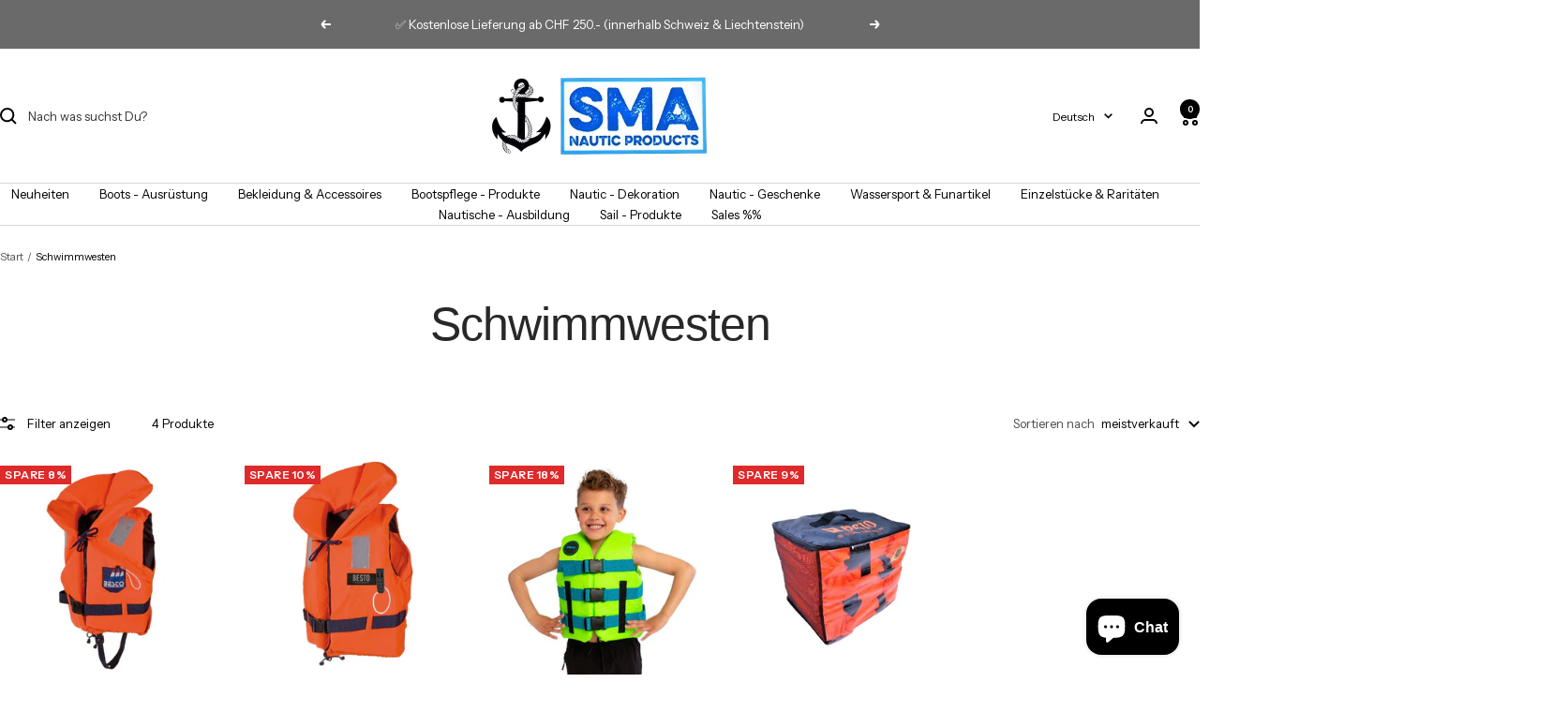

--- FILE ---
content_type: text/html; charset=utf-8
request_url: https://sma-nautic.ch/collections/schwimmwesten
body_size: 73121
content:
<!doctype html><html class="no-js" lang="de" dir="ltr">
  <head>
<!-- Start of Booster Apps Seo-0.1-->
<title>Schwimmwesten | SMA NAUTIC PRODUCTS</title><meta name="google-site-verification" content="mMuEc45q4oNlH0dd_ZATkZBWrBVYZ2tSLdE9xzDaGQc" />
<meta name="description" content="Entdecke unsere exklusive Kollektion &quot;Schwimmwesten&quot; als lebensrettende Rettungsmittel auf Booten, erhältlich im Premium Nautik-Shop von SMA NAUTIC PRODUCTS. Unsere hochwertigen Schwimmwesten bieten maximalen Schutz und Sicherheit auf dem Wasser, ..." /><script type="application/ld+json">
  {
    "@context": "https://schema.org",
    "@type": "WebSite",
    "name": "SMA NAUTIC PRODUCTS",
    "url": "https://sma-nautic.ch",
    "potentialAction": {
      "@type": "SearchAction",
      "query-input": "required name=query",
      "target": "https://sma-nautic.ch/search?q={query}"
    }
  }
</script>
<!-- end of Booster Apps SEO -->

    <meta charset="utf-8">
    <meta name="viewport" content="width=device-width, initial-scale=1.0, height=device-height, minimum-scale=1.0, maximum-scale=1.0">
    <meta name="theme-color" content="#ffffff">

    
<meta name="google-site-verification" content="wibVwURG_QV2tOtvMWwxSe1_5xqJN6hJaQteB4KCwlI" />

    <link rel="canonical" href="https://sma-nautic.ch/collections/schwimmwesten"><link rel="shortcut icon" href="//sma-nautic.ch/cdn/shop/files/SMA_NAUTIC_PRODUCTS_jpg_aa9d839f-f251-45a0-9749-d0be6e1b4d9a.jpg?v=1718521813&width=96" type="image/png"><link rel="preconnect" href="https://cdn.shopify.com">
    <link rel="dns-prefetch" href="https://productreviews.shopifycdn.com">
    <link rel="dns-prefetch" href="https://www.google-analytics.com"><link rel="preconnect" href="https://fonts.shopifycdn.com" crossorigin><link rel="preload" as="style" href="//sma-nautic.ch/cdn/shop/t/9/assets/theme.css?v=149052147192863251611720863675">
    <link rel="preload" as="script" href="//sma-nautic.ch/cdn/shop/t/9/assets/vendor.js?v=32643890569905814191720863675">
    <link rel="preload" as="script" href="//sma-nautic.ch/cdn/shop/t/9/assets/theme.js?v=99951375191110629561720863675"><meta property="og:type" content="website">
  <meta property="og:title" content="Schwimmwesten"><meta property="og:image" content="http://sma-nautic.ch/cdn/shop/files/SMA_NAUTIC_PRODUCTS_Nautischer_Premium_Onlineshop_fuer_Nautische_Deko_Geschenke_Bekleidung_Accessoires_sowie_umfangreiches_Bootszubehoer.png?v=1717830820&width=1024">
  <meta property="og:image:secure_url" content="https://sma-nautic.ch/cdn/shop/files/SMA_NAUTIC_PRODUCTS_Nautischer_Premium_Onlineshop_fuer_Nautische_Deko_Geschenke_Bekleidung_Accessoires_sowie_umfangreiches_Bootszubehoer.png?v=1717830820&width=1024">
  <meta property="og:image:width" content="770">
  <meta property="og:image:height" content="324"><meta property="og:description" content="Entdecke unsere exklusive Kollektion &quot;Schwimmwesten&quot; als lebensrettende Rettungsmittel auf Booten, erhältlich im Premium Nautik-Shop von SMA NAUTIC PRODUCTS. Unsere hochwertigen Schwimmwesten bieten maximalen Schutz und Sicherheit auf dem Wasser, damit du unbesorgt deine Zeit genießen kannst. Finde jetzt die perfekte S"><meta property="og:url" content="https://sma-nautic.ch/collections/schwimmwesten">
<meta property="og:site_name" content="SMA NAUTIC PRODUCTS"><meta name="twitter:card" content="summary"><meta name="twitter:title" content="Schwimmwesten">
  <meta name="twitter:description" content="Entdecke unsere exklusive Kollektion &quot;Schwimmwesten&quot; als lebensrettende Rettungsmittel auf Booten, erhältlich im Premium Nautik-Shop von SMA NAUTIC PRODUCTS. Unsere hochwertigen Schwimmwesten bieten maximalen Schutz und Sicherheit auf dem Wasser, damit du unbesorgt deine Zeit genießen kannst. Finde jetzt die perfekte Schwimmweste für dich und deine Liebsten und sei bestens gerüstet für jede Situation auf See. Tauche ein in die Welt der Nautik und erlebe sorgenfreie Tage mit unseren erstklassigen Schwimmwesten!
"><meta name="twitter:image" content="https://sma-nautic.ch/cdn/shop/files/SMA_NAUTIC_PRODUCTS_Nautischer_Premium_Onlineshop_fuer_Nautische_Deko_Geschenke_Bekleidung_Accessoires_sowie_umfangreiches_Bootszubehoer.png?v=1717830820&width=1200">
  <meta name="twitter:image:alt" content="">
    <script type="application/ld+json">
  {
    "@context": "https://schema.org",
    "@type": "BreadcrumbList",
    "itemListElement": [{
        "@type": "ListItem",
        "position": 1,
        "name": "Start",
        "item": "https://sma-nautic.ch"
      },{
            "@type": "ListItem",
            "position": 2,
            "name": "Schwimmwesten",
            "item": "https://sma-nautic.ch/collections/schwimmwesten"
          }]
  }
</script>
    <link rel="preload" href="//sma-nautic.ch/cdn/fonts/instrument_sans/instrumentsans_n4.db86542ae5e1596dbdb28c279ae6c2086c4c5bfa.woff2" as="font" type="font/woff2" crossorigin><style>
  /* Typography (heading) */
  

/* Typography (body) */
  @font-face {
  font-family: "Instrument Sans";
  font-weight: 400;
  font-style: normal;
  font-display: swap;
  src: url("//sma-nautic.ch/cdn/fonts/instrument_sans/instrumentsans_n4.db86542ae5e1596dbdb28c279ae6c2086c4c5bfa.woff2") format("woff2"),
       url("//sma-nautic.ch/cdn/fonts/instrument_sans/instrumentsans_n4.510f1b081e58d08c30978f465518799851ef6d8b.woff") format("woff");
}

@font-face {
  font-family: "Instrument Sans";
  font-weight: 400;
  font-style: italic;
  font-display: swap;
  src: url("//sma-nautic.ch/cdn/fonts/instrument_sans/instrumentsans_i4.028d3c3cd8d085648c808ceb20cd2fd1eb3560e5.woff2") format("woff2"),
       url("//sma-nautic.ch/cdn/fonts/instrument_sans/instrumentsans_i4.7e90d82df8dee29a99237cd19cc529d2206706a2.woff") format("woff");
}

@font-face {
  font-family: "Instrument Sans";
  font-weight: 600;
  font-style: normal;
  font-display: swap;
  src: url("//sma-nautic.ch/cdn/fonts/instrument_sans/instrumentsans_n6.27dc66245013a6f7f317d383a3cc9a0c347fb42d.woff2") format("woff2"),
       url("//sma-nautic.ch/cdn/fonts/instrument_sans/instrumentsans_n6.1a71efbeeb140ec495af80aad612ad55e19e6d0e.woff") format("woff");
}

@font-face {
  font-family: "Instrument Sans";
  font-weight: 600;
  font-style: italic;
  font-display: swap;
  src: url("//sma-nautic.ch/cdn/fonts/instrument_sans/instrumentsans_i6.ba8063f6adfa1e7ffe690cc5efa600a1e0a8ec32.woff2") format("woff2"),
       url("//sma-nautic.ch/cdn/fonts/instrument_sans/instrumentsans_i6.a5bb29b76a0bb820ddaa9417675a5d0bafaa8c1f.woff") format("woff");
}

:root {--heading-color: 40, 40, 40;
    --text-color: 0, 0, 0;
    --background: 255, 255, 255;
    --secondary-background: 184, 190, 188;
    --border-color: 217, 217, 217;
    --border-color-darker: 153, 153, 153;
    --success-color: 46, 158, 123;
    --success-background: 213, 236, 229;
    --error-color: 222, 42, 42;
    --error-background: 253, 240, 240;
    --primary-button-background: 23, 78, 165;
    --primary-button-text-color: 255, 255, 255;
    --secondary-button-background: 184, 190, 188;
    --secondary-button-text-color: 40, 40, 40;
    --product-star-rating: 246, 164, 41;
    --product-on-sale-accent: 222, 42, 42;
    --product-sold-out-accent: 111, 113, 155;
    --product-custom-label-background: 64, 93, 230;
    --product-custom-label-text-color: 255, 255, 255;
    --product-custom-label-2-background: 243, 255, 52;
    --product-custom-label-2-text-color: 0, 0, 0;
    --product-low-stock-text-color: 222, 42, 42;
    --product-in-stock-text-color: 46, 158, 123;
    --loading-bar-background: 0, 0, 0;

    /* We duplicate some "base" colors as root colors, which is useful to use on drawer elements or popover without. Those should not be overridden to avoid issues */
    --root-heading-color: 40, 40, 40;
    --root-text-color: 0, 0, 0;
    --root-background: 255, 255, 255;
    --root-border-color: 217, 217, 217;
    --root-primary-button-background: 23, 78, 165;
    --root-primary-button-text-color: 255, 255, 255;

    --base-font-size: 13px;
    --heading-font-family: Helvetica, Arial, sans-serif;
    --heading-font-weight: 400;
    --heading-font-style: normal;
    --heading-text-transform: normal;
    --text-font-family: "Instrument Sans", sans-serif;
    --text-font-weight: 400;
    --text-font-style: normal;
    --text-font-bold-weight: 600;

    /* Typography (font size) */
    --heading-xxsmall-font-size: 10px;
    --heading-xsmall-font-size: 10px;
    --heading-small-font-size: 11px;
    --heading-large-font-size: 32px;
    --heading-h1-font-size: 32px;
    --heading-h2-font-size: 28px;
    --heading-h3-font-size: 26px;
    --heading-h4-font-size: 22px;
    --heading-h5-font-size: 18px;
    --heading-h6-font-size: 16px;

    /* Control the look and feel of the theme by changing radius of various elements */
    --button-border-radius: 0px;
    --block-border-radius: 0px;
    --block-border-radius-reduced: 0px;
    --color-swatch-border-radius: 100%;

    /* Button size */
    --button-height: 48px;
    --button-small-height: 40px;

    /* Form related */
    --form-input-field-height: 48px;
    --form-input-gap: 16px;
    --form-submit-margin: 24px;

    /* Product listing related variables */
    --product-list-block-spacing: 32px;

    /* Video related */
    --play-button-background: 255, 255, 255;
    --play-button-arrow: 0, 0, 0;

    /* RTL support */
    --transform-logical-flip: 1;
    --transform-origin-start: left;
    --transform-origin-end: right;

    /* Other */
    --zoom-cursor-svg-url: url(//sma-nautic.ch/cdn/shop/t/9/assets/zoom-cursor.svg?v=160957727165764838921744961322);
    --arrow-right-svg-url: url(//sma-nautic.ch/cdn/shop/t/9/assets/arrow-right.svg?v=70871338000329279091744961323);
    --arrow-left-svg-url: url(//sma-nautic.ch/cdn/shop/t/9/assets/arrow-left.svg?v=176537643540911574551744961323);

    /* Some useful variables that we can reuse in our CSS. Some explanation are needed for some of them:
       - container-max-width-minus-gutters: represents the container max width without the edge gutters
       - container-outer-width: considering the screen width, represent all the space outside the container
       - container-outer-margin: same as container-outer-width but get set to 0 inside a container
       - container-inner-width: the effective space inside the container (minus gutters)
       - grid-column-width: represents the width of a single column of the grid
       - vertical-breather: this is a variable that defines the global "spacing" between sections, and inside the section
                            to create some "breath" and minimum spacing
     */
    --container-max-width: 1600px;
    --container-gutter: 24px;
    --container-max-width-minus-gutters: calc(var(--container-max-width) - (var(--container-gutter)) * 2);
    --container-outer-width: max(calc((100vw - var(--container-max-width-minus-gutters)) / 2), var(--container-gutter));
    --container-outer-margin: var(--container-outer-width);
    --container-inner-width: calc(100vw - var(--container-outer-width) * 2);

    --grid-column-count: 10;
    --grid-gap: 24px;
    --grid-column-width: calc((100vw - var(--container-outer-width) * 2 - var(--grid-gap) * (var(--grid-column-count) - 1)) / var(--grid-column-count));

    --vertical-breather: 36px;
    --vertical-breather-tight: 36px;

    /* Shopify related variables */
    --payment-terms-background-color: #ffffff;
  }

  @media screen and (min-width: 741px) {
    :root {
      --container-gutter: 40px;
      --grid-column-count: 20;
      --vertical-breather: 48px;
      --vertical-breather-tight: 48px;

      /* Typography (font size) */
      --heading-xsmall-font-size: 11px;
      --heading-small-font-size: 12px;
      --heading-large-font-size: 48px;
      --heading-h1-font-size: 48px;
      --heading-h2-font-size: 36px;
      --heading-h3-font-size: 30px;
      --heading-h4-font-size: 22px;
      --heading-h5-font-size: 18px;
      --heading-h6-font-size: 16px;

      /* Form related */
      --form-input-field-height: 52px;
      --form-submit-margin: 32px;

      /* Button size */
      --button-height: 52px;
      --button-small-height: 44px;
    }
  }

  @media screen and (min-width: 1200px) {
    :root {
      --vertical-breather: 64px;
      --vertical-breather-tight: 48px;
      --product-list-block-spacing: 48px;

      /* Typography */
      --heading-large-font-size: 58px;
      --heading-h1-font-size: 50px;
      --heading-h2-font-size: 44px;
      --heading-h3-font-size: 32px;
      --heading-h4-font-size: 26px;
      --heading-h5-font-size: 22px;
      --heading-h6-font-size: 16px;
    }
  }

  @media screen and (min-width: 1600px) {
    :root {
      --vertical-breather: 64px;
      --vertical-breather-tight: 48px;
    }
  }
</style>
    <script>
  // This allows to expose several variables to the global scope, to be used in scripts
  window.themeVariables = {
    settings: {
      direction: "ltr",
      pageType: "collection",
      cartCount: 0,
      moneyFormat: "CHF {{amount}}",
      moneyWithCurrencyFormat: "CHF {{amount}}",
      showVendor: false,
      discountMode: "percentage",
      currencyCodeEnabled: false,
      cartType: "drawer",
      cartCurrency: "CHF",
      mobileZoomFactor: 2.5
    },

    routes: {
      host: "sma-nautic.ch",
      rootUrl: "\/",
      rootUrlWithoutSlash: '',
      cartUrl: "\/cart",
      cartAddUrl: "\/cart\/add",
      cartChangeUrl: "\/cart\/change",
      searchUrl: "\/search",
      predictiveSearchUrl: "\/search\/suggest",
      productRecommendationsUrl: "\/recommendations\/products"
    },

    strings: {
      accessibilityDelete: "Löschen",
      accessibilityClose: "Schließen",
      collectionSoldOut: "Ausverkauft",
      collectionDiscount: "Spare @savings@",
      productSalePrice: "Angebotspreis",
      productRegularPrice: "Regulärer Preis",
      productFormUnavailable: "Nicht verfügbar",
      productFormSoldOut: "Ausverkauft",
      productFormPreOrder: "Vorbestellen",
      productFormAddToCart: "In den Warenkorb",
      searchNoResults: "Es konnten keine Ergebnisse gefunden werden.",
      searchNewSearch: "Neue Suche",
      searchProducts: "Produkte",
      searchArticles: "Blogbeiträge",
      searchPages: "Seiten",
      searchCollections: "Kategorien",
      cartViewCart: "Warenkorb ansehen",
      cartItemAdded: "Produkt zum Warenkorb hinzugefügt!",
      cartItemAddedShort: "Zum Warenkorb hinzugefügt!",
      cartAddOrderNote: "Notiz hinzufügen",
      cartEditOrderNote: "Notiz bearbeiten",
      shippingEstimatorNoResults: "Entschuldige, wir liefern leider niche an Deine Adresse.",
      shippingEstimatorOneResult: "Es gibt eine Versandklasse für Deine Adresse:",
      shippingEstimatorMultipleResults: "Es gibt mehrere Versandklassen für Deine Adresse:",
      shippingEstimatorError: "Ein oder mehrere Fehler sind beim Abrufen der Versandklassen aufgetreten:"
    },

    libs: {
      flickity: "\/\/sma-nautic.ch\/cdn\/shop\/t\/9\/assets\/flickity.js?v=176646718982628074891720863675",
      photoswipe: "\/\/sma-nautic.ch\/cdn\/shop\/t\/9\/assets\/photoswipe.js?v=132268647426145925301720863675",
      qrCode: "\/\/sma-nautic.ch\/cdn\/shopifycloud\/storefront\/assets\/themes_support\/vendor\/qrcode-3f2b403b.js"
    },

    breakpoints: {
      phone: 'screen and (max-width: 740px)',
      tablet: 'screen and (min-width: 741px) and (max-width: 999px)',
      tabletAndUp: 'screen and (min-width: 741px)',
      pocket: 'screen and (max-width: 999px)',
      lap: 'screen and (min-width: 1000px) and (max-width: 1199px)',
      lapAndUp: 'screen and (min-width: 1000px)',
      desktop: 'screen and (min-width: 1200px)',
      wide: 'screen and (min-width: 1400px)'
    }
  };

  window.addEventListener('pageshow', async () => {
    const cartContent = await (await fetch(`${window.themeVariables.routes.cartUrl}.js`, {cache: 'reload'})).json();
    document.documentElement.dispatchEvent(new CustomEvent('cart:refresh', {detail: {cart: cartContent}}));
  });

  if ('noModule' in HTMLScriptElement.prototype) {
    // Old browsers (like IE) that does not support module will be considered as if not executing JS at all
    document.documentElement.className = document.documentElement.className.replace('no-js', 'js');

    requestAnimationFrame(() => {
      const viewportHeight = (window.visualViewport ? window.visualViewport.height : document.documentElement.clientHeight);
      document.documentElement.style.setProperty('--window-height',viewportHeight + 'px');
    });
  }</script>

    <link rel="stylesheet" href="//sma-nautic.ch/cdn/shop/t/9/assets/theme.css?v=149052147192863251611720863675">

    <script src="//sma-nautic.ch/cdn/shop/t/9/assets/vendor.js?v=32643890569905814191720863675" defer></script>
    <script src="//sma-nautic.ch/cdn/shop/t/9/assets/theme.js?v=99951375191110629561720863675" defer></script>
    <script src="//sma-nautic.ch/cdn/shop/t/9/assets/custom.js?v=167639537848865775061720863675" defer></script>

    <script>window.performance && window.performance.mark && window.performance.mark('shopify.content_for_header.start');</script><meta name="google-site-verification" content="mMuEc45q4oNlH0dd_ZATkZBWrBVYZ2tSLdE9xzDaGQc">
<meta id="shopify-digital-wallet" name="shopify-digital-wallet" content="/77772751185/digital_wallets/dialog">
<link rel="alternate" type="application/atom+xml" title="Feed" href="/collections/schwimmwesten.atom" />
<link rel="alternate" hreflang="x-default" href="https://sma-nautic.ch/collections/schwimmwesten">
<link rel="alternate" hreflang="de" href="https://sma-nautic.ch/collections/schwimmwesten">
<link rel="alternate" hreflang="fr" href="https://sma-nautic.ch/fr/collections/schwimmwesten">
<link rel="alternate" hreflang="it" href="https://sma-nautic.ch/it/collections/schwimmwesten">
<link rel="alternate" hreflang="en" href="https://sma-nautic.ch/en/collections/schwimmwesten">
<link rel="alternate" hreflang="es" href="https://sma-nautic.ch/es/collections/schwimmwesten">
<link rel="alternate" hreflang="pt" href="https://sma-nautic.ch/pt/collections/schwimmwesten">
<link rel="alternate" type="application/json+oembed" href="https://sma-nautic.ch/collections/schwimmwesten.oembed">
<script async="async" src="/checkouts/internal/preloads.js?locale=de-CH"></script>
<script id="shopify-features" type="application/json">{"accessToken":"9d9f60a370d0cddd8ea7d2b7b9aa1eb4","betas":["rich-media-storefront-analytics"],"domain":"sma-nautic.ch","predictiveSearch":true,"shopId":77772751185,"locale":"de"}</script>
<script>var Shopify = Shopify || {};
Shopify.shop = "78a1fa-2.myshopify.com";
Shopify.locale = "de";
Shopify.currency = {"active":"CHF","rate":"1.0"};
Shopify.country = "CH";
Shopify.theme = {"name":"SMA NAUTIC PRODUCTS","id":165616877905,"schema_name":"Focal","schema_version":"12.0.0","theme_store_id":714,"role":"main"};
Shopify.theme.handle = "null";
Shopify.theme.style = {"id":null,"handle":null};
Shopify.cdnHost = "sma-nautic.ch/cdn";
Shopify.routes = Shopify.routes || {};
Shopify.routes.root = "/";</script>
<script type="module">!function(o){(o.Shopify=o.Shopify||{}).modules=!0}(window);</script>
<script>!function(o){function n(){var o=[];function n(){o.push(Array.prototype.slice.apply(arguments))}return n.q=o,n}var t=o.Shopify=o.Shopify||{};t.loadFeatures=n(),t.autoloadFeatures=n()}(window);</script>
<script id="shop-js-analytics" type="application/json">{"pageType":"collection"}</script>
<script defer="defer" async type="module" src="//sma-nautic.ch/cdn/shopifycloud/shop-js/modules/v2/client.init-shop-cart-sync_e98Ab_XN.de.esm.js"></script>
<script defer="defer" async type="module" src="//sma-nautic.ch/cdn/shopifycloud/shop-js/modules/v2/chunk.common_Pcw9EP95.esm.js"></script>
<script defer="defer" async type="module" src="//sma-nautic.ch/cdn/shopifycloud/shop-js/modules/v2/chunk.modal_CzmY4ZhL.esm.js"></script>
<script type="module">
  await import("//sma-nautic.ch/cdn/shopifycloud/shop-js/modules/v2/client.init-shop-cart-sync_e98Ab_XN.de.esm.js");
await import("//sma-nautic.ch/cdn/shopifycloud/shop-js/modules/v2/chunk.common_Pcw9EP95.esm.js");
await import("//sma-nautic.ch/cdn/shopifycloud/shop-js/modules/v2/chunk.modal_CzmY4ZhL.esm.js");

  window.Shopify.SignInWithShop?.initShopCartSync?.({"fedCMEnabled":true,"windoidEnabled":true});

</script>
<script>(function() {
  var isLoaded = false;
  function asyncLoad() {
    if (isLoaded) return;
    isLoaded = true;
    var urls = ["https:\/\/ecommplugins-scripts.trustpilot.com\/v2.1\/js\/header.min.js?settings=eyJrZXkiOiJhN2cyVDdLSnUwc0cwTDNPIiwicyI6Im5vbmUifQ==\u0026shop=78a1fa-2.myshopify.com","https:\/\/ecommplugins-trustboxsettings.trustpilot.com\/78a1fa-2.myshopify.com.js?settings=1738494138736\u0026shop=78a1fa-2.myshopify.com","https:\/\/widget.trustpilot.com\/bootstrap\/v5\/tp.widget.sync.bootstrap.min.js?shop=78a1fa-2.myshopify.com"];
    for (var i = 0; i < urls.length; i++) {
      var s = document.createElement('script');
      s.type = 'text/javascript';
      s.async = true;
      s.src = urls[i];
      var x = document.getElementsByTagName('script')[0];
      x.parentNode.insertBefore(s, x);
    }
  };
  if(window.attachEvent) {
    window.attachEvent('onload', asyncLoad);
  } else {
    window.addEventListener('load', asyncLoad, false);
  }
})();</script>
<script id="__st">var __st={"a":77772751185,"offset":3600,"reqid":"cba21e8e-d873-4a92-a63a-e5e4de649f0d-1769282969","pageurl":"sma-nautic.ch\/collections\/schwimmwesten","u":"3487c9452499","p":"collection","rtyp":"collection","rid":624059515217};</script>
<script>window.ShopifyPaypalV4VisibilityTracking = true;</script>
<script id="captcha-bootstrap">!function(){'use strict';const t='contact',e='account',n='new_comment',o=[[t,t],['blogs',n],['comments',n],[t,'customer']],c=[[e,'customer_login'],[e,'guest_login'],[e,'recover_customer_password'],[e,'create_customer']],r=t=>t.map((([t,e])=>`form[action*='/${t}']:not([data-nocaptcha='true']) input[name='form_type'][value='${e}']`)).join(','),a=t=>()=>t?[...document.querySelectorAll(t)].map((t=>t.form)):[];function s(){const t=[...o],e=r(t);return a(e)}const i='password',u='form_key',d=['recaptcha-v3-token','g-recaptcha-response','h-captcha-response',i],f=()=>{try{return window.sessionStorage}catch{return}},m='__shopify_v',_=t=>t.elements[u];function p(t,e,n=!1){try{const o=window.sessionStorage,c=JSON.parse(o.getItem(e)),{data:r}=function(t){const{data:e,action:n}=t;return t[m]||n?{data:e,action:n}:{data:t,action:n}}(c);for(const[e,n]of Object.entries(r))t.elements[e]&&(t.elements[e].value=n);n&&o.removeItem(e)}catch(o){console.error('form repopulation failed',{error:o})}}const l='form_type',E='cptcha';function T(t){t.dataset[E]=!0}const w=window,h=w.document,L='Shopify',v='ce_forms',y='captcha';let A=!1;((t,e)=>{const n=(g='f06e6c50-85a8-45c8-87d0-21a2b65856fe',I='https://cdn.shopify.com/shopifycloud/storefront-forms-hcaptcha/ce_storefront_forms_captcha_hcaptcha.v1.5.2.iife.js',D={infoText:'Durch hCaptcha geschützt',privacyText:'Datenschutz',termsText:'Allgemeine Geschäftsbedingungen'},(t,e,n)=>{const o=w[L][v],c=o.bindForm;if(c)return c(t,g,e,D).then(n);var r;o.q.push([[t,g,e,D],n]),r=I,A||(h.body.append(Object.assign(h.createElement('script'),{id:'captcha-provider',async:!0,src:r})),A=!0)});var g,I,D;w[L]=w[L]||{},w[L][v]=w[L][v]||{},w[L][v].q=[],w[L][y]=w[L][y]||{},w[L][y].protect=function(t,e){n(t,void 0,e),T(t)},Object.freeze(w[L][y]),function(t,e,n,w,h,L){const[v,y,A,g]=function(t,e,n){const i=e?o:[],u=t?c:[],d=[...i,...u],f=r(d),m=r(i),_=r(d.filter((([t,e])=>n.includes(e))));return[a(f),a(m),a(_),s()]}(w,h,L),I=t=>{const e=t.target;return e instanceof HTMLFormElement?e:e&&e.form},D=t=>v().includes(t);t.addEventListener('submit',(t=>{const e=I(t);if(!e)return;const n=D(e)&&!e.dataset.hcaptchaBound&&!e.dataset.recaptchaBound,o=_(e),c=g().includes(e)&&(!o||!o.value);(n||c)&&t.preventDefault(),c&&!n&&(function(t){try{if(!f())return;!function(t){const e=f();if(!e)return;const n=_(t);if(!n)return;const o=n.value;o&&e.removeItem(o)}(t);const e=Array.from(Array(32),(()=>Math.random().toString(36)[2])).join('');!function(t,e){_(t)||t.append(Object.assign(document.createElement('input'),{type:'hidden',name:u})),t.elements[u].value=e}(t,e),function(t,e){const n=f();if(!n)return;const o=[...t.querySelectorAll(`input[type='${i}']`)].map((({name:t})=>t)),c=[...d,...o],r={};for(const[a,s]of new FormData(t).entries())c.includes(a)||(r[a]=s);n.setItem(e,JSON.stringify({[m]:1,action:t.action,data:r}))}(t,e)}catch(e){console.error('failed to persist form',e)}}(e),e.submit())}));const S=(t,e)=>{t&&!t.dataset[E]&&(n(t,e.some((e=>e===t))),T(t))};for(const o of['focusin','change'])t.addEventListener(o,(t=>{const e=I(t);D(e)&&S(e,y())}));const B=e.get('form_key'),M=e.get(l),P=B&&M;t.addEventListener('DOMContentLoaded',(()=>{const t=y();if(P)for(const e of t)e.elements[l].value===M&&p(e,B);[...new Set([...A(),...v().filter((t=>'true'===t.dataset.shopifyCaptcha))])].forEach((e=>S(e,t)))}))}(h,new URLSearchParams(w.location.search),n,t,e,['guest_login'])})(!0,!0)}();</script>
<script integrity="sha256-4kQ18oKyAcykRKYeNunJcIwy7WH5gtpwJnB7kiuLZ1E=" data-source-attribution="shopify.loadfeatures" defer="defer" src="//sma-nautic.ch/cdn/shopifycloud/storefront/assets/storefront/load_feature-a0a9edcb.js" crossorigin="anonymous"></script>
<script data-source-attribution="shopify.dynamic_checkout.dynamic.init">var Shopify=Shopify||{};Shopify.PaymentButton=Shopify.PaymentButton||{isStorefrontPortableWallets:!0,init:function(){window.Shopify.PaymentButton.init=function(){};var t=document.createElement("script");t.src="https://sma-nautic.ch/cdn/shopifycloud/portable-wallets/latest/portable-wallets.de.js",t.type="module",document.head.appendChild(t)}};
</script>
<script data-source-attribution="shopify.dynamic_checkout.buyer_consent">
  function portableWalletsHideBuyerConsent(e){var t=document.getElementById("shopify-buyer-consent"),n=document.getElementById("shopify-subscription-policy-button");t&&n&&(t.classList.add("hidden"),t.setAttribute("aria-hidden","true"),n.removeEventListener("click",e))}function portableWalletsShowBuyerConsent(e){var t=document.getElementById("shopify-buyer-consent"),n=document.getElementById("shopify-subscription-policy-button");t&&n&&(t.classList.remove("hidden"),t.removeAttribute("aria-hidden"),n.addEventListener("click",e))}window.Shopify?.PaymentButton&&(window.Shopify.PaymentButton.hideBuyerConsent=portableWalletsHideBuyerConsent,window.Shopify.PaymentButton.showBuyerConsent=portableWalletsShowBuyerConsent);
</script>
<script data-source-attribution="shopify.dynamic_checkout.cart.bootstrap">document.addEventListener("DOMContentLoaded",(function(){function t(){return document.querySelector("shopify-accelerated-checkout-cart, shopify-accelerated-checkout")}if(t())Shopify.PaymentButton.init();else{new MutationObserver((function(e,n){t()&&(Shopify.PaymentButton.init(),n.disconnect())})).observe(document.body,{childList:!0,subtree:!0})}}));
</script>
<script id='scb4127' type='text/javascript' async='' src='https://sma-nautic.ch/cdn/shopifycloud/privacy-banner/storefront-banner.js'></script>
<script>window.performance && window.performance.mark && window.performance.mark('shopify.content_for_header.end');</script>
  <!-- BEGIN app block: shopify://apps/consentmo-gdpr/blocks/gdpr_cookie_consent/4fbe573f-a377-4fea-9801-3ee0858cae41 -->


<!-- END app block --><!-- BEGIN app block: shopify://apps/t-lab-ai-language-translate/blocks/language_detection/b5b83690-efd4-434d-8c6a-a5cef4019faf --><script type="text/template" id="tl-localization-form-template"><form method="post" action="/localization" id="localization_form" accept-charset="UTF-8" class="shopify-localization-form" enctype="multipart/form-data"><input type="hidden" name="form_type" value="localization" /><input type="hidden" name="utf8" value="✓" /><input type="hidden" name="_method" value="put" /><input type="hidden" name="return_to" value="/collections/schwimmwesten" /><input type="hidden" name="language_code" value="de"></form></script>

<!-- BEGIN app snippet: language_detection_code --><script>
  "use strict";
  (()=>{function i(e,o){for(var t=0;t<e.length;t++)if(o(e[t]))return e[t];return null}var c={sessionStorageKey:"tlab.redirectHistory",languageLocalStorageKey:"translation-lab-lang",getCookie:function(e){var e="; ".concat(document.cookie).split("; ".concat(e,"="));return 2===e.length&&(e=e.pop())&&e.split(";").shift()||null},getSavedLocale:function(e){var o,t,n=localStorage.getItem(this.languageLocalStorageKey);return n?(t=i(e,function(e){return e.iso_code.toLowerCase()===n.toLowerCase()}))?t.iso_code:null:(o=this.getCookie(this.languageLocalStorageKey))&&(t=i(e,function(e){return e.iso_code.toLowerCase()===o.toLowerCase()}))?t.iso_code:null},saveLocale:function(e){var o=window.location.hostname,t=o;-1===o.indexOf("myshopify")&&(t=o.split(".").slice(-2).join(".")),localStorage.setItem(this.languageLocalStorageKey,e);document.cookie="".concat(this.languageLocalStorageKey,"=").concat(e,"; path=/; domain=.").concat(t,"; Max-Age=").concat(31536e3,"; Secure")},checkForRedirectLoop:function(e){var o;try{var t=null!=(o=sessionStorage.getItem(this.sessionStorageKey))?o:"[]",n=JSON.parse(t);if(n.includes(e))return console.log("TLab: Redirect loop detected!"),sessionStorage.removeItem(this.sessionStorageKey),!0;n.push(e),sessionStorage.setItem(this.sessionStorageKey,JSON.stringify(n))}catch(e){}return!1},clearRedirectHistory:function(){sessionStorage.removeItem(this.sessionStorageKey)}};function o(e){c.saveLocale(e)}function r(e){var o,t,n,a,r=c.getSavedLocale(e),e=(e=e,(a=navigator.language)?(n=i(e,function(e){return e.iso_code.toLowerCase()===a.toLowerCase()}))?n.iso_code:(o=a.split("-"))[0]?(n=i(e,function(e){return e.iso_code.toLowerCase().startsWith(o[0].toLowerCase())}))?n.iso_code:(t=["no","nn","nb"]).includes(a.toLowerCase())&&(n=i(e,function(e){return t.includes(e.iso_code.toLowerCase())}))?n.iso_code:null:null:null);return r||e||null}function s(){function e(){document.querySelectorAll('select[name="locale_code"]').forEach(function(e){e.addEventListener("change",function(e){e=e.target;e&&o(e.value)})}),document.querySelectorAll('input[name="locale_code"]').forEach(function(e){var t;e=e,t=function(e){o(e.value)},new MutationObserver(function(e,o){"value"===e[0].attributeName&&e[0].target instanceof HTMLInputElement&&(t(e[0].target),o.disconnect())}).observe(e,{attributes:!0})})}"loading"===document.readyState?window.addEventListener("DOMContentLoaded",e):e()}void 0===window.TranslationLab&&(window.TranslationLab={}),window.TranslationLab.BrowserLanguageDetection={configure:function(e,o){var t,n,a;window.Shopify&&window.Shopify.designMode||new RegExp("(bot|Googlebot/|Googlebot-Mobile|Googlebot-Image|Googlebot-News|Googlebot-Video|AdsBot-Google([^-]|$)|AdsBot-Google-Mobile|Feedfetcher-Google|Mediapartners-Google|APIs-Google|Page|Speed|Insights|Lighthouse|bingbot|Slurp|exabot|ia_archiver|YandexBot|YandexImages|YandexAccessibilityBot|YandexMobileBot|YandexMetrika|YandexTurbo|YandexImageResizer|YandexVideo|YandexAdNet|YandexBlogs|YandexCalendar|YandexDirect|YandexFavicons|YaDirectFetcher|YandexForDomain|YandexMarket|YandexMedia|YandexMobileScreenShotBot|YandexNews|YandexOntoDB|YandexPagechecker|YandexPartner|YandexRCA|YandexSearchShop|YandexSitelinks|YandexSpravBot|YandexTracker|YandexVertis|YandexVerticals|YandexWebmaster|YandexScreenshotBot|Baiduspider|facebookexternalhit|Sogou|DuckDuckBot|BUbiNG|crawler4j|S[eE][mM]rushBot|Google-Adwords-Instant|BingPreview/|Bark[rR]owler|DuckDuckGo-Favicons-Bot|AppEngine-Google|Google Web Preview|acapbot|Baidu-YunGuanCe|Feedly|Feedspot|google-xrawler|Google-Structured-Data-Testing-Tool|Google-PhysicalWeb|Google Favicon|Google-Site-Verification|Gwene|SentiBot|FreshRSS)","i").test(navigator.userAgent)||((o=(t=r(o=o))&&null!=(o=i(o,function(e){return e.iso_code.toLowerCase()===t.toLowerCase()}))?o:null)&&o.iso_code!==e?(o=o.iso_code,c.checkForRedirectLoop(o)||(n=document.querySelector("#tl-localization-form-template"))&&(document.body=document.createElement("body"),document.body.innerHTML=n.innerHTML,document.body.style.display="none",n=document.querySelector("form"))&&(n.style.display="none",a=n.querySelector('input[name="language_code"]'))&&(a.value=o,n.submit())):(c.clearRedirectHistory(),c.saveLocale(e),s()))}}})();
</script><!-- END app snippet -->

<script>
  "use strict";
  (function () {
    var languageList = JSON.parse("[{\r\n\"iso_code\": \"de\"\r\n},{\r\n\"iso_code\": \"fr\"\r\n},{\r\n\"iso_code\": \"it\"\r\n},{\r\n\"iso_code\": \"en\"\r\n},{\r\n\"iso_code\": \"es\"\r\n},{\r\n\"iso_code\": \"pt-PT\"\r\n}]");
    var currentLocale = 'de';
    TranslationLab.BrowserLanguageDetection.configure(currentLocale, languageList);
  })();
</script>


<!-- END app block --><!-- BEGIN app block: shopify://apps/klaviyo-email-marketing-sms/blocks/klaviyo-onsite-embed/2632fe16-c075-4321-a88b-50b567f42507 -->












  <script async src="https://static.klaviyo.com/onsite/js/XLNM8B/klaviyo.js?company_id=XLNM8B"></script>
  <script>!function(){if(!window.klaviyo){window._klOnsite=window._klOnsite||[];try{window.klaviyo=new Proxy({},{get:function(n,i){return"push"===i?function(){var n;(n=window._klOnsite).push.apply(n,arguments)}:function(){for(var n=arguments.length,o=new Array(n),w=0;w<n;w++)o[w]=arguments[w];var t="function"==typeof o[o.length-1]?o.pop():void 0,e=new Promise((function(n){window._klOnsite.push([i].concat(o,[function(i){t&&t(i),n(i)}]))}));return e}}})}catch(n){window.klaviyo=window.klaviyo||[],window.klaviyo.push=function(){var n;(n=window._klOnsite).push.apply(n,arguments)}}}}();</script>

  




  <script>
    window.klaviyoReviewsProductDesignMode = false
  </script>







<!-- END app block --><!-- BEGIN app block: shopify://apps/t-lab-ai-language-translate/blocks/custom_translations/b5b83690-efd4-434d-8c6a-a5cef4019faf --><!-- BEGIN app snippet: custom_translation_scripts --><script>
(()=>{var o=/\([0-9]+?\)$/,M=/\r?\n|\r|\t|\xa0|\u200B|\u200E|&nbsp;| /g,v=/<\/?[a-z][\s\S]*>/i,t=/^(https?:\/\/|\/\/)[^\s/$.?#].[^\s]*$/i,k=/\{\{\s*([a-zA-Z_]\w*)\s*\}\}/g,p=/\{\{\s*([a-zA-Z_]\w*)\s*\}\}/,r=/^(https:)?\/\/cdn\.shopify\.com\/(.+)\.(png|jpe?g|gif|webp|svgz?|bmp|tiff?|ico|avif)/i,e=/^(https:)?\/\/cdn\.shopify\.com/i,a=/\b(?:https?|ftp)?:?\/\/?[^\s\/]+\/[^\s]+\.(?:png|jpe?g|gif|webp|svgz?|bmp|tiff?|ico|avif)\b/i,I=/url\(['"]?(.*?)['"]?\)/,m="__label:",i=document.createElement("textarea"),u={t:["src","data-src","data-source","data-href","data-zoom","data-master","data-bg","base-src"],i:["srcset","data-srcset"],o:["href","data-href"],u:["href","data-href","data-src","data-zoom"]},g=new Set(["img","picture","button","p","a","input"]),h=16.67,s=function(n){return n.nodeType===Node.ELEMENT_NODE},c=function(n){return n.nodeType===Node.TEXT_NODE};function w(n){return r.test(n.trim())||a.test(n.trim())}function b(n){return(n=>(n=n.trim(),t.test(n)))(n)||e.test(n.trim())}var l=function(n){return!n||0===n.trim().length};function j(n){return i.innerHTML=n,i.value}function T(n){return A(j(n))}function A(n){return n.trim().replace(o,"").replace(M,"").trim()}var _=1e3;function D(n){n=n.trim().replace(M,"").replace(/&amp;/g,"&").replace(/&gt;/g,">").replace(/&lt;/g,"<").trim();return n.length>_?N(n):n}function E(n){return n.trim().toLowerCase().replace(/^https:/i,"")}function N(n){for(var t=5381,r=0;r<n.length;r++)t=(t<<5)+t^n.charCodeAt(r);return(t>>>0).toString(36)}function f(n){for(var t=document.createElement("template"),r=(t.innerHTML=n,["SCRIPT","IFRAME","OBJECT","EMBED","LINK","META"]),e=/^(on\w+|srcdoc|style)$/i,a=document.createTreeWalker(t.content,NodeFilter.SHOW_ELEMENT),i=a.nextNode();i;i=a.nextNode()){var o=i;if(r.includes(o.nodeName))o.remove();else for(var u=o.attributes.length-1;0<=u;--u)e.test(o.attributes[u].name)&&o.removeAttribute(o.attributes[u].name)}return t.innerHTML}function d(n,t,r){void 0===r&&(r=20);for(var e=n,a=0;e&&e.parentElement&&a<r;){for(var i=e.parentElement,o=0,u=t;o<u.length;o++)for(var s=u[o],c=0,l=s.l;c<l.length;c++){var f=l[c];switch(f.type){case"class":for(var d=0,v=i.classList;d<v.length;d++){var p=v[d];if(f.value.test(p))return s.label}break;case"id":if(i.id&&f.value.test(i.id))return s.label;break;case"attribute":if(i.hasAttribute(f.name)){if(!f.value)return s.label;var m=i.getAttribute(f.name);if(m&&f.value.test(m))return s.label}}}e=i,a++}return"unknown"}function y(n,t){var r,e,a;"function"==typeof window.fetch&&"AbortController"in window?(r=new AbortController,e=setTimeout(function(){return r.abort()},3e3),fetch(n,{credentials:"same-origin",signal:r.signal}).then(function(n){return clearTimeout(e),n.ok?n.json():Promise.reject(n)}).then(t).catch(console.error)):((a=new XMLHttpRequest).onreadystatechange=function(){4===a.readyState&&200===a.status&&t(JSON.parse(a.responseText))},a.open("GET",n,!0),a.timeout=3e3,a.send())}function O(){var l=/([^\s]+)\.(png|jpe?g|gif|webp|svgz?|bmp|tiff?|ico|avif)$/i,f=/_(\{width\}x*|\{width\}x\{height\}|\d{3,4}x\d{3,4}|\d{3,4}x|x\d{3,4}|pinco|icon|thumb|small|compact|medium|large|grande|original|master)(_crop_\w+)*(@[2-3]x)*(.progressive)*$/i,d=/^(https?|ftp|file):\/\//i;function r(n){var t,r="".concat(n.path).concat(n.v).concat(null!=(r=n.size)?r:"",".").concat(n.p);return n.m&&(r="".concat(n.path).concat(n.m,"/").concat(n.v).concat(null!=(t=n.size)?t:"",".").concat(n.p)),n.host&&(r="".concat(null!=(t=n.protocol)?t:"","//").concat(n.host).concat(r)),n.g&&(r+=n.g),r}return{h:function(n){var t=!0,r=(d.test(n)||n.startsWith("//")||(t=!1,n="https://example.com"+n),t);n.startsWith("//")&&(r=!1,n="https:"+n);try{new URL(n)}catch(n){return null}var e,a,i,o,u,s,n=new URL(n),c=n.pathname.split("/").filter(function(n){return n});return c.length<1||(a=c.pop(),e=null!=(e=c.pop())?e:null,null===(a=a.match(l)))?null:(s=a[1],a=a[2],i=s.match(f),o=s,(u=null)!==i&&(o=s.substring(0,i.index),u=i[0]),s=0<c.length?"/"+c.join("/")+"/":"/",{protocol:r?n.protocol:null,host:t?n.host:null,path:s,g:n.search,m:e,v:o,size:u,p:a,version:n.searchParams.get("v"),width:n.searchParams.get("width")})},T:r,S:function(n){return(n.m?"/".concat(n.m,"/"):"/").concat(n.v,".").concat(n.p)},M:function(n){return(n.m?"/".concat(n.m,"/"):"/").concat(n.v,".").concat(n.p,"?v=").concat(n.version||"0")},k:function(n,t){return r({protocol:t.protocol,host:t.host,path:t.path,g:t.g,m:t.m,v:t.v,size:n.size,p:t.p,version:t.version,width:t.width})}}}var x,S,C={},H={};function q(p,n){var m=new Map,g=new Map,i=new Map,r=new Map,e=new Map,a=new Map,o=new Map,u=function(n){return n.toLowerCase().replace(/[\s\W_]+/g,"")},s=new Set(n.A.map(u)),c=0,l=!1,f=!1,d=O();function v(n,t,r){s.has(u(n))||n&&t&&(r.set(n,t),l=!0)}function t(n,t){if(n&&n.trim()&&0!==m.size){var r=A(n),e=H[r];if(e&&(p.log("dictionary",'Overlapping text: "'.concat(n,'" related to html: "').concat(e,'"')),t)&&(n=>{if(n)for(var t=h(n.outerHTML),r=t._,e=(t.I||(r=0),n.parentElement),a=0;e&&a<5;){var i=h(e.outerHTML),o=i.I,i=i._;if(o){if(p.log("dictionary","Ancestor depth ".concat(a,": overlap score=").concat(i.toFixed(3),", base=").concat(r.toFixed(3))),r<i)return 1;if(i<r&&0<r)return}e=e.parentElement,a++}})(t))p.log("dictionary",'Skipping text translation for "'.concat(n,'" because an ancestor HTML translation exists'));else{e=m.get(r);if(e)return e;var a=n;if(a&&a.trim()&&0!==g.size){for(var i,o,u,s=g.entries(),c=s.next();!c.done;){var l=c.value[0],f=c.value[1],d=a.trim().match(l);if(d&&1<d.length){i=l,o=f,u=d;break}c=s.next()}if(i&&o&&u){var v=u.slice(1),t=o.match(k);if(t&&t.length===v.length)return t.reduce(function(n,t,r){return n.replace(t,v[r])},o)}}}}return null}function h(n){var r,e,a;return!n||!n.trim()||0===i.size?{I:null,_:0}:(r=D(n),a=0,(e=null)!=(n=i.get(r))?{I:n,_:1}:(i.forEach(function(n,t){-1!==t.indexOf(r)&&(t=r.length/t.length,a<t)&&(a=t,e=n)}),{I:e,_:a}))}function w(n){return n&&n.trim()&&0!==i.size&&(n=D(n),null!=(n=i.get(n)))?n:null}function b(n){if(n&&n.trim()&&0!==r.size){var t=E(n),t=r.get(t);if(t)return t;t=d.h(n);if(t){n=d.M(t).toLowerCase(),n=r.get(n);if(n)return n;n=d.S(t).toLowerCase(),t=r.get(n);if(t)return t}}return null}function T(n){return!n||!n.trim()||0===e.size||void 0===(n=e.get(A(n)))?null:n}function y(n){return!n||!n.trim()||0===a.size||void 0===(n=a.get(E(n)))?null:n}function x(n){var t;return!n||!n.trim()||0===o.size?null:null!=(t=o.get(A(n)))?t:(t=D(n),void 0!==(n=o.get(t))?n:null)}function S(){var n={j:m,D:g,N:i,O:r,C:e,H:a,q:o,L:l,R:c,F:C};return JSON.stringify(n,function(n,t){return t instanceof Map?Object.fromEntries(t.entries()):t})}return{J:function(n,t){v(n,t,m)},U:function(n,t){n&&t&&(n=new RegExp("^".concat(n,"$"),"s"),g.set(n,t),l=!0)},$:function(n,t){var r;n!==t&&(v((r=j(r=n).trim().replace(M,"").trim()).length>_?N(r):r,t,i),c=Math.max(c,n.length))},P:function(n,t){v(n,t,r),(n=d.h(n))&&(v(d.M(n).toLowerCase(),t,r),v(d.S(n).toLowerCase(),t,r))},G:function(n,t){v(n.replace("[img-alt]","").replace(M,"").trim(),t,e)},B:function(n,t){v(n,t,a)},W:function(n,t){f=!0,v(n,t,o)},V:function(){return p.log("dictionary","Translation dictionaries: ",S),i.forEach(function(n,r){m.forEach(function(n,t){r!==t&&-1!==r.indexOf(t)&&(C[t]=A(n),H[t]=r)})}),p.log("dictionary","appliedTextTranslations: ",JSON.stringify(C)),p.log("dictionary","overlappingTexts: ",JSON.stringify(H)),{L:l,Z:f,K:t,X:w,Y:b,nn:T,tn:y,rn:x}}}}function z(n,t,r){function f(n,t){t=n.split(t);return 2===t.length?t[1].trim()?t:[t[0]]:[n]}var d=q(r,t);return n.forEach(function(n){if(n){var c,l=n.name,n=n.value;if(l&&n){if("string"==typeof n)try{c=JSON.parse(n)}catch(n){return void r.log("dictionary","Invalid metafield JSON for "+l,function(){return String(n)})}else c=n;c&&Object.keys(c).forEach(function(e){if(e){var n,t,r,a=c[e];if(a)if(e!==a)if(l.includes("judge"))r=T(e),d.W(r,a);else if(e.startsWith("[img-alt]"))d.G(e,a);else if(e.startsWith("[img-src]"))n=E(e.replace("[img-src]","")),d.P(n,a);else if(v.test(e))d.$(e,a);else if(w(e))n=E(e),d.P(n,a);else if(b(e))r=E(e),d.B(r,a);else if("/"===(n=(n=e).trim())[0]&&"/"!==n[1]&&(r=E(e),d.B(r,a),r=T(e),d.J(r,a)),p.test(e))(s=(r=e).match(k))&&0<s.length&&(t=r.replace(/[-\/\\^$*+?.()|[\]]/g,"\\$&"),s.forEach(function(n){t=t.replace(n,"(.*)")}),d.U(t,a));else if(e.startsWith(m))r=a.replace(m,""),s=e.replace(m,""),d.J(T(s),r);else{if("product_tags"===l)for(var i=0,o=["_",":"];i<o.length;i++){var u=(n=>{if(e.includes(n)){var t=f(e,n),r=f(a,n);if(t.length===r.length)return t.forEach(function(n,t){n!==r[t]&&(d.J(T(n),r[t]),d.J(T("".concat(n,":")),"".concat(r[t],":")))}),{value:void 0}}})(o[i]);if("object"==typeof u)return u.value}var s=T(e);s!==a&&d.J(s,a)}}})}}}),d.V()}function L(y,x){var e=[{label:"judge-me",l:[{type:"class",value:/jdgm/i},{type:"id",value:/judge-me/i},{type:"attribute",name:"data-widget-name",value:/review_widget/i}]}],a=O();function S(r,n,e){n.forEach(function(n){var t=r.getAttribute(n);t&&(t=n.includes("href")?e.tn(t):e.K(t))&&r.setAttribute(n,t)})}function M(n,t,r){var e,a=n.getAttribute(t);a&&((e=i(a=E(a.split("&")[0]),r))?n.setAttribute(t,e):(e=r.tn(a))&&n.setAttribute(t,e))}function k(n,t,r){var e=n.getAttribute(t);e&&(e=((n,t)=>{var r=(n=n.split(",").filter(function(n){return null!=n&&""!==n.trim()}).map(function(n){var n=n.trim().split(/\s+/),t=n[0].split("?"),r=t[0],t=t[1],t=t?t.split("&"):[],e=((n,t)=>{for(var r=0;r<n.length;r++)if(t(n[r]))return n[r];return null})(t,function(n){return n.startsWith("v=")}),t=t.filter(function(n){return!n.startsWith("v=")}),n=n[1];return{url:r,version:e,en:t.join("&"),size:n}}))[0].url;if(r=i(r=n[0].version?"".concat(r,"?").concat(n[0].version):r,t)){var e=a.h(r);if(e)return n.map(function(n){var t=n.url,r=a.h(t);return r&&(t=a.k(r,e)),n.en&&(r=t.includes("?")?"&":"?",t="".concat(t).concat(r).concat(n.en)),t=n.size?"".concat(t," ").concat(n.size):t}).join(",")}})(e,r))&&n.setAttribute(t,e)}function i(n,t){var r=a.h(n);return null===r?null:(n=t.Y(n))?null===(n=a.h(n))?null:a.k(r,n):(n=a.S(r),null===(t=t.Y(n))||null===(n=a.h(t))?null:a.k(r,n))}function A(n,t,r){var e,a,i,o;r.an&&(e=n,a=r.on,u.o.forEach(function(n){var t=e.getAttribute(n);if(!t)return!1;!t.startsWith("/")||t.startsWith("//")||t.startsWith(a)||(t="".concat(a).concat(t),e.setAttribute(n,t))})),i=n,r=u.u.slice(),o=t,r.forEach(function(n){var t,r=i.getAttribute(n);r&&(w(r)?(t=o.Y(r))&&i.setAttribute(n,t):(t=o.tn(r))&&i.setAttribute(n,t))})}function _(t,r){var n,e,a,i,o;u.t.forEach(function(n){return M(t,n,r)}),u.i.forEach(function(n){return k(t,n,r)}),e="alt",a=r,(o=(n=t).getAttribute(e))&&((i=a.nn(o))?n.setAttribute(e,i):(i=a.K(o))&&n.setAttribute(e,i))}return{un:function(n){return!(!n||!s(n)||x.sn.includes((n=n).tagName.toLowerCase())||n.classList.contains("tl-switcher-container")||(n=n.parentNode)&&["SCRIPT","STYLE"].includes(n.nodeName.toUpperCase()))},cn:function(n){if(c(n)&&null!=(t=n.textContent)&&t.trim()){if(y.Z)if("judge-me"===d(n,e,5)){var t=y.rn(n.textContent);if(t)return void(n.textContent=j(t))}var r,t=y.K(n.textContent,n.parentElement||void 0);t&&(r=n.textContent.trim().replace(o,"").trim(),n.textContent=j(n.textContent.replace(r,t)))}},ln:function(n){if(!!l(n.textContent)||!n.innerHTML)return!1;if(y.Z&&"judge-me"===d(n,e,5)){var t=y.rn(n.innerHTML);if(t)return n.innerHTML=f(t),!0}t=y.X(n.innerHTML);return!!t&&(n.innerHTML=f(t),!0)},fn:function(n){var t,r,e,a,i,o,u,s,c,l;switch(S(n,["data-label","title"],y),n.tagName.toLowerCase()){case"span":S(n,["data-tooltip"],y);break;case"a":A(n,y,x);break;case"input":c=u=y,(l=(s=o=n).getAttribute("type"))&&("submit"===l||"button"===l)&&(l=s.getAttribute("value"),c=c.K(l))&&s.setAttribute("value",c),S(o,["placeholder"],u);break;case"textarea":S(n,["placeholder"],y);break;case"img":_(n,y);break;case"picture":for(var f=y,d=n.childNodes,v=0;v<d.length;v++){var p=d[v];if(p.tagName)switch(p.tagName.toLowerCase()){case"source":k(p,"data-srcset",f),k(p,"srcset",f);break;case"img":_(p,f)}}break;case"div":s=l=y,(u=o=c=n)&&(o=o.style.backgroundImage||o.getAttribute("data-bg")||"")&&"none"!==o&&(o=o.match(I))&&o[1]&&(o=o[1],s=s.Y(o))&&(u.style.backgroundImage='url("'.concat(s,'")')),a=c,i=l,["src","data-src","data-bg"].forEach(function(n){return M(a,n,i)}),["data-bgset"].forEach(function(n){return k(a,n,i)}),["data-href"].forEach(function(n){return S(a,[n],i)});break;case"button":r=y,(e=(t=n).getAttribute("value"))&&(r=r.K(e))&&t.setAttribute("value",r);break;case"iframe":e=y,(r=(t=n).getAttribute("src"))&&(e=e.tn(r))&&t.setAttribute("src",e);break;case"video":for(var m=n,g=y,h=["src"],w=0;w<h.length;w++){var b=h[w],T=m.getAttribute(b);T&&(T=g.tn(T))&&m.setAttribute(b,T)}}},getImageTranslation:function(n){return i(n,y)}}}function R(s,c,l){r=c.dn,e=new WeakMap;var r,e,a={add:function(n){var t=Date.now()+r;e.set(n,t)},has:function(n){var t=null!=(t=e.get(n))?t:0;return!(Date.now()>=t&&(e.delete(n),1))}},i=[],o=[],f=[],d=[],u=2*h,v=3*h;function p(n){var t,r,e;n&&(n.nodeType===Node.TEXT_NODE&&s.un(n.parentElement)?s.cn(n):s.un(n)&&(n=n,s.fn(n),t=g.has(n.tagName.toLowerCase())||(t=(t=n).getBoundingClientRect(),r=window.innerHeight||document.documentElement.clientHeight,e=window.innerWidth||document.documentElement.clientWidth,r=t.top<=r&&0<=t.top+t.height,e=t.left<=e&&0<=t.left+t.width,r&&e),a.has(n)||(t?i:o).push(n)))}function m(n){if(l.log("messageHandler","Processing element:",n),s.un(n)){var t=s.ln(n);if(a.add(n),!t){var r=n.childNodes;l.log("messageHandler","Child nodes:",r);for(var e=0;e<r.length;e++)p(r[e])}}}requestAnimationFrame(function n(){for(var t=performance.now();0<i.length;){var r=i.shift();if(r&&!a.has(r)&&m(r),performance.now()-t>=v)break}requestAnimationFrame(n)}),requestAnimationFrame(function n(){for(var t=performance.now();0<o.length;){var r=o.shift();if(r&&!a.has(r)&&m(r),performance.now()-t>=u)break}requestAnimationFrame(n)}),c.vn&&requestAnimationFrame(function n(){for(var t=performance.now();0<f.length;){var r=f.shift();if(r&&s.fn(r),performance.now()-t>=u)break}requestAnimationFrame(n)}),c.pn&&requestAnimationFrame(function n(){for(var t=performance.now();0<d.length;){var r=d.shift();if(r&&s.cn(r),performance.now()-t>=u)break}requestAnimationFrame(n)});var n={subtree:!0,childList:!0,attributes:c.vn,characterData:c.pn};new MutationObserver(function(n){l.log("observer","Observer:",n);for(var t=0;t<n.length;t++){var r=n[t];switch(r.type){case"childList":for(var e=r.addedNodes,a=0;a<e.length;a++)p(e[a]);var i=r.target.childNodes;if(i.length<=10)for(var o=0;o<i.length;o++)p(i[o]);break;case"attributes":var u=r.target;s.un(u)&&u&&f.push(u);break;case"characterData":c.pn&&(u=r.target)&&u.nodeType===Node.TEXT_NODE&&d.push(u)}}}).observe(document.documentElement,n)}void 0===window.TranslationLab&&(window.TranslationLab={}),window.TranslationLab.CustomTranslations=(x=(()=>{var a;try{a=window.localStorage.getItem("tlab_debug_mode")||null}catch(n){a=null}return{log:function(n,t){for(var r=[],e=2;e<arguments.length;e++)r[e-2]=arguments[e];!a||"observer"===n&&"all"===a||("all"===a||a===n||"custom"===n&&"custom"===a)&&(n=r.map(function(n){if("function"==typeof n)try{return n()}catch(n){return"Error generating parameter: ".concat(n.message)}return n}),console.log.apply(console,[t].concat(n)))}}})(),S=null,{init:function(n,t){n&&!n.isPrimaryLocale&&n.translationsMetadata&&n.translationsMetadata.length&&(0<(t=((n,t,r,e)=>{function a(n,t){for(var r=[],e=2;e<arguments.length;e++)r[e-2]=arguments[e];for(var a=0,i=r;a<i.length;a++){var o=i[a];if(o&&void 0!==o[n])return o[n]}return t}var i=window.localStorage.getItem("tlab_feature_options"),o=null;if(i)try{o=JSON.parse(i)}catch(n){e.log("dictionary","Invalid tlab_feature_options JSON",String(n))}var r=a("useMessageHandler",!0,o,i=r),u=a("messageHandlerCooldown",2e3,o,i),s=a("localizeUrls",!1,o,i),c=a("processShadowRoot",!1,o,i),l=a("attributesMutations",!1,o,i),f=a("processCharacterData",!1,o,i),d=a("excludedTemplates",[],o,i),o=a("phraseIgnoreList",[],o,i);return e.log("dictionary","useMessageHandler:",r),e.log("dictionary","messageHandlerCooldown:",u),e.log("dictionary","localizeUrls:",s),e.log("dictionary","processShadowRoot:",c),e.log("dictionary","attributesMutations:",l),e.log("dictionary","processCharacterData:",f),e.log("dictionary","excludedTemplates:",d),e.log("dictionary","phraseIgnoreList:",o),{sn:["html","head","meta","script","noscript","style","link","canvas","svg","g","path","ellipse","br","hr"],locale:n,on:t,gn:r,dn:u,an:s,hn:c,vn:l,pn:f,mn:d,A:o}})(n.locale,n.on,t,x)).mn.length&&t.mn.includes(n.template)||(n=z(n.translationsMetadata,t,x),S=L(n,t),n.L&&(t.gn&&R(S,t,x),window.addEventListener("DOMContentLoaded",function(){function e(n){n=/\/products\/(.+?)(\?.+)?$/.exec(n);return n?n[1]:null}var n,t,r,a;(a=document.querySelector(".cbb-frequently-bought-selector-label-name"))&&"true"!==a.getAttribute("translated")&&(n=e(window.location.pathname))&&(t="https://".concat(window.location.host,"/products/").concat(n,".json"),r="https://".concat(window.location.host).concat(window.Shopify.routes.root,"products/").concat(n,".json"),y(t,function(n){a.childNodes.forEach(function(t){t.textContent===n.product.title&&y(r,function(n){t.textContent!==n.product.title&&(t.textContent=n.product.title,a.setAttribute("translated","true"))})})}),document.querySelectorAll('[class*="cbb-frequently-bought-selector-link"]').forEach(function(t){var n,r;"true"!==t.getAttribute("translated")&&(n=t.getAttribute("href"))&&(r=e(n))&&y("https://".concat(window.location.host).concat(window.Shopify.routes.root,"products/").concat(r,".json"),function(n){t.textContent!==n.product.title&&(t.textContent=n.product.title,t.setAttribute("translated","true"))})}))}))))},getImageTranslation:function(n){return x.log("dictionary","translationManager: ",S),S?S.getImageTranslation(n):null}})})();
</script><!-- END app snippet -->

<script>
  (function() {
    var ctx = {
      locale: 'de',
      isPrimaryLocale: true,
      rootUrl: '',
      translationsMetadata: [{}],
      template: "collection",
    };
    var settings = null;
    TranslationLab.CustomTranslations.init(ctx, settings);
  })()
</script>


<!-- END app block --><!-- BEGIN app block: shopify://apps/t-lab-ai-language-translate/blocks/language_switcher/b5b83690-efd4-434d-8c6a-a5cef4019faf --><!-- BEGIN app snippet: switcher_styling -->

<link href="//cdn.shopify.com/extensions/019bb762-7264-7b99-8d86-32684349d784/content-translation-297/assets/advanced-switcher.css" rel="stylesheet" type="text/css" media="all" />

<style>
  .tl-switcher-container.tl-custom-position {
    border-width: 1px;
    border-style: solid;
    border-color: #000000;
    background-color: #ffffff;
  }

  .tl-custom-position.top-right {
    top: 55px;
    right: 20px;
    bottom: auto;
    left: auto;
  }

  .tl-custom-position.top-left {
    top: 55px;
    right: auto;
    bottom: auto;
    left: 20px;
  }

  .tl-custom-position.bottom-left {
    position: fixed;
    top: auto;
    right: auto;
    bottom: 20px;
    left: 20px;
  }

  .tl-custom-position.bottom-right {
    position: fixed;
    top: auto;
    right: 20px;
    bottom: 20px;
    left: auto;
  }

  .tl-custom-position > div {
    font-size: 14px;
    color: #5c5c5c;
  }

  .tl-custom-position .tl-label {
    color: #5c5c5c;
  }

  .tl-dropdown,
  .tl-overlay,
  .tl-options {
    display: none;
  }

  .tl-dropdown.bottom-right,
  .tl-dropdown.bottom-left {
    bottom: 100%;
    top: auto;
  }

  .tl-dropdown.top-right,
  .tl-dropdown.bottom-right {
    right: 0;
    left: auto;
  }

  .tl-options.bottom-right,
  .tl-options.bottom-left {
    bottom: 100%;
    top: auto;
  }

  .tl-options.top-right,
  .tl-options.bottom-right {
    right: 0;
    left: auto;
  }

  div:not(.tl-inner) > .tl-switcher .tl-select,
  div.tl-selections {
    border-width: 0px;
  }

  

  
</style>
<!-- END app snippet -->

<script type="text/template" id="tl-switcher-template">
  <div class="tl-switcher-container hidden ">
    
    <!-- BEGIN app snippet: language_form2 --><div class="tl-languages-unwrap" style="display: none;"><form method="post" action="/localization" id="localization_form" accept-charset="UTF-8" class="shopify-localization-form" enctype="multipart/form-data"><input type="hidden" name="form_type" value="localization" /><input type="hidden" name="utf8" value="✓" /><input type="hidden" name="_method" value="put" /><input type="hidden" name="return_to" value="/collections/schwimmwesten" />
    <ul class="tl-options" role="list">
      
          <li
            class="tl-option active"
            data-value="de"
          >
                <span class="tl-label tl-name" for="Deutsch">Deutsch</span>
          </li>
          <li
            class="tl-option "
            data-value="fr"
          >
                <span class="tl-label tl-name" for="français">français</span>
          </li>
          <li
            class="tl-option "
            data-value="it"
          >
                <span class="tl-label tl-name" for="Italiano">Italiano</span>
          </li>
          <li
            class="tl-option "
            data-value="en"
          >
                <span class="tl-label tl-name" for="English">English</span>
          </li>
          <li
            class="tl-option "
            data-value="es"
          >
                <span class="tl-label tl-name" for="Español">Español</span>
          </li>
          <li
            class="tl-option "
            data-value="pt-PT"
          >
                <span class="tl-label tl-name" for="português">português</span>
          </li>
      
    </ul>
    <input type="hidden" name="country_code" value="CH">
    <input type="hidden" name="language_code" value="de"></form>
</div>
<!-- END app snippet -->
  </div>
</script>

<!-- BEGIN app snippet: switcher_init_script --><script>
  "use strict";
  (()=>{let s="tlSwitcherReady",l="hidden";function c(i,r,t=0){var e=i.map(function(e){return document.querySelector(e)});if(e.every(function(e){return!!e}))r(e);else{let e=new MutationObserver(function(e,t){var n=i.map(function(e){return document.querySelector(e)});n.every(function(e){return!!e})&&(t.disconnect(),r(n))});e.observe(document.documentElement,{childList:!0,subtree:!0}),0<t&&setTimeout(function(){e.disconnect()},t)}}let a=function(c,a){return function(t){var n=t[0],i=t[1];if(n&&i){var r=n.cloneNode(!0);let e=!1;switch(a){case"before":var o=i.parentElement;o&&(o.insertBefore(r,i),e=!0);break;case"after":o=i.parentElement;o&&(o.insertBefore(r,i.nextSibling),e=!0);break;case"in-element-prepend":o=i.firstChild;i.insertBefore(r,o),e=!0;break;case"in-element":i.appendChild(r),e=!0}e&&(r instanceof HTMLElement&&(r.classList.add(c),r.classList.remove(l)),t=new CustomEvent(s,{detail:{switcherElement:r}}),document.dispatchEvent(t))}}};function r(e){switch(e.switcherPosition){case"header":t=e.switcherPrototypeSelector,i=e.headerRelativePosition,r=e.mobileRefElement,o=e.mobileRelativePosition,(n=e.headerRefElement)&&n.split(",").map(e=>e.trim()).filter(Boolean).forEach(e=>{c([t,e],a("desktop",i),3e3)}),r&&r.split(",").map(e=>e.trim()).filter(Boolean).forEach(e=>{c([t,e],a("mobile",o))});break;case"custom":n=e.switcherPrototypeSelector,(n=document.querySelector(n))&&(n.classList.add("tl-custom-position"),n.classList.remove(l),n=new CustomEvent(s,{detail:{switcherElement:n}}),document.dispatchEvent(n))}var t,n,i,r,o}void 0===window.TranslationLab&&(window.TranslationLab={}),window.TranslationLab.Switcher={configure:function(i){c(["body"],e=>{var t,n=document.getElementById("tl-switcher-template");n&&((t=document.createElement("div")).innerHTML=n.innerHTML,n=t.querySelector(".tl-switcher-container"))&&(t=n.cloneNode(!0),e[0])&&e[0].appendChild(t),r(i)})}}})();
</script><!-- END app snippet -->

<script>
  (function () {

    var enabledShopCurrenciesJson = '[{"name":"Swiss Franc","iso_code":"CHF","symbol":"CHF"}]';
    var availableCountriesJson = '[{"name":"Australien","iso_code":"AU","currency_code":"CHF"},{"name":"Belgien","iso_code":"BE","currency_code":"CHF"},{"name":"Bulgarien","iso_code":"BG","currency_code":"CHF"},{"name":"Dänemark","iso_code":"DK","currency_code":"CHF"},{"name":"Deutschland","iso_code":"DE","currency_code":"CHF"},{"name":"Estland","iso_code":"EE","currency_code":"CHF"},{"name":"Finnland","iso_code":"FI","currency_code":"CHF"},{"name":"Frankreich","iso_code":"FR","currency_code":"CHF"},{"name":"Irland","iso_code":"IE","currency_code":"CHF"},{"name":"Israel","iso_code":"IL","currency_code":"CHF"},{"name":"Italien","iso_code":"IT","currency_code":"CHF"},{"name":"Japan","iso_code":"JP","currency_code":"CHF"},{"name":"Kanada","iso_code":"CA","currency_code":"CHF"},{"name":"Liechtenstein","iso_code":"LI","currency_code":"CHF"},{"name":"Litauen","iso_code":"LT","currency_code":"CHF"},{"name":"Luxemburg","iso_code":"LU","currency_code":"CHF"},{"name":"Malaysia","iso_code":"MY","currency_code":"CHF"},{"name":"Monaco","iso_code":"MC","currency_code":"CHF"},{"name":"Neuseeland","iso_code":"NZ","currency_code":"CHF"},{"name":"Niederlande","iso_code":"NL","currency_code":"CHF"},{"name":"Norwegen","iso_code":"NO","currency_code":"CHF"},{"name":"Österreich","iso_code":"AT","currency_code":"CHF"},{"name":"Polen","iso_code":"PL","currency_code":"CHF"},{"name":"Portugal","iso_code":"PT","currency_code":"CHF"},{"name":"Rumänien","iso_code":"RO","currency_code":"CHF"},{"name":"Schweden","iso_code":"SE","currency_code":"CHF"},{"name":"Schweiz","iso_code":"CH","currency_code":"CHF"},{"name":"Singapur","iso_code":"SG","currency_code":"CHF"},{"name":"Slowakei","iso_code":"SK","currency_code":"CHF"},{"name":"Slowenien","iso_code":"SI","currency_code":"CHF"},{"name":"Sonderverwaltungsregion Hongkong","iso_code":"HK","currency_code":"CHF"},{"name":"Spanien","iso_code":"ES","currency_code":"CHF"},{"name":"Südkorea","iso_code":"KR","currency_code":"CHF"},{"name":"Tschechien","iso_code":"CZ","currency_code":"CHF"},{"name":"Ukraine","iso_code":"UA","currency_code":"CHF"},{"name":"Ungarn","iso_code":"HU","currency_code":"CHF"},{"name":"Vereinigte Arabische Emirate","iso_code":"AE","currency_code":"CHF"},{"name":"Vereinigte Staaten","iso_code":"US","currency_code":"CHF"},{"name":"Vereinigtes Königreich","iso_code":"GB","currency_code":"CHF"}]';

    if (typeof window.TranslationLab === 'undefined') {
      window.TranslationLab = {};
    }

    window.TranslationLab.CurrencySettings = {
      themeMoneyFormat: "CHF {{amount}}",
      themeMoneyWithCurrencyFormat: "CHF {{amount}}",
      format: 'money_with_currency_format',
      isRtl: false
    };

    window.TranslationLab.switcherSettings = {
      switcherMode: 'none',
      labelType: 'language-name',
      showFlags: true,
      useSwitcherIcon: false,
      imgFileTemplate: 'https://cdn.shopify.com/extensions/019bb762-7264-7b99-8d86-32684349d784/content-translation-297/assets/[country-code].svg',

      isModal: false,

      currencyFormatClass: 'span.money, span.tlab-currency-format, .price-item, .price, .price-sale, .price-compare, .product__price, .product__price--sale, .product__price--old, .jsPrice',
      shopCurrencyCode: "CHF" || "CHF",

      langCurrencies: [{"languageCode":"de","currencies":[{"code":"CHF"}]},{"languageCode":"fr","currencies":[{"code":"CHF"}]},{"languageCode":"it","currencies":[{"code":"CHF"}]},{"languageCode":"en","currencies":[{"code":"CHF"}]},{"languageCode":"es","currencies":[{"code":"CHF"}]},{"languageCode":"pt-PT","currencies":[{"code":"CHF"}]}],

      currentLocale: 'de',
      languageList: JSON.parse("[{\r\n\"name\": \"Deutsch\",\r\n\"endonym_name\": \"Deutsch\",\r\n\"iso_code\": \"de\",\r\n\"display_code\": \"de\",\r\n\"primary\": true,\"flag\": \"https:\/\/cdn.shopify.com\/extensions\/019bb762-7264-7b99-8d86-32684349d784\/content-translation-297\/assets\/de.svg\",\r\n\"region\": null,\r\n\"regions\": null,\r\n\"root_url\": \"\\\/\"\r\n},{\r\n\"name\": \"Französisch\",\r\n\"endonym_name\": \"français\",\r\n\"iso_code\": \"fr\",\r\n\"display_code\": \"fr\",\r\n\"primary\": false,\"flag\": \"https:\/\/cdn.shopify.com\/extensions\/019bb762-7264-7b99-8d86-32684349d784\/content-translation-297\/assets\/fr.svg\",\r\n\"region\": null,\r\n\"regions\": null,\r\n\"root_url\": \"\\\/fr\"\r\n},{\r\n\"name\": \"Italienisch\",\r\n\"endonym_name\": \"Italiano\",\r\n\"iso_code\": \"it\",\r\n\"display_code\": \"it\",\r\n\"primary\": false,\"flag\": \"https:\/\/cdn.shopify.com\/extensions\/019bb762-7264-7b99-8d86-32684349d784\/content-translation-297\/assets\/it.svg\",\r\n\"region\": null,\r\n\"regions\": null,\r\n\"root_url\": \"\\\/it\"\r\n},{\r\n\"name\": \"Englisch\",\r\n\"endonym_name\": \"English\",\r\n\"iso_code\": \"en\",\r\n\"display_code\": \"en\",\r\n\"primary\": false,\"flag\": \"https:\/\/cdn.shopify.com\/extensions\/019bb762-7264-7b99-8d86-32684349d784\/content-translation-297\/assets\/gb.svg\",\r\n\"region\": null,\r\n\"regions\": null,\r\n\"root_url\": \"\\\/en\"\r\n},{\r\n\"name\": \"Spanisch\",\r\n\"endonym_name\": \"Español\",\r\n\"iso_code\": \"es\",\r\n\"display_code\": \"es\",\r\n\"primary\": false,\"flag\": \"https:\/\/cdn.shopify.com\/extensions\/019bb762-7264-7b99-8d86-32684349d784\/content-translation-297\/assets\/es.svg\",\r\n\"region\": null,\r\n\"regions\": null,\r\n\"root_url\": \"\\\/es\"\r\n},{\r\n\"name\": \"Portugiesisch\",\r\n\"endonym_name\": \"português\",\r\n\"iso_code\": \"pt-PT\",\r\n\"display_code\": \"pt-PT\",\r\n\"primary\": false,\"flag\": \"https:\/\/cdn.shopify.com\/extensions\/019bb762-7264-7b99-8d86-32684349d784\/content-translation-297\/assets\/pt.svg\",\r\n\"region\": null,\r\n\"regions\": null,\r\n\"root_url\": \"\\\/pt\"\r\n}]"),

      currentCountry: 'CH',
      availableCountries: JSON.parse(availableCountriesJson),

      enabledShopCurrencies: JSON.parse(enabledShopCurrenciesJson),

      addNoRedirect: false,
      addLanguageCode: false,
    };

    function getShopifyThemeName() {
      if (window.Shopify && window.Shopify.theme && window.Shopify.theme.name) {
        return window.Shopify.theme.name.toLowerCase();
      }
      return null;
    }

    function find(collection, predicate) {
      for (var i = 0; i < collection.length; i++) {
        if (predicate(collection[i])) {
          return collection[i];
        }
      }
      return null;
    }

    function getCurrenciesForLanguage(languageCode, languageCurrencies, defaultCurrencyCode) {
      if (!languageCode || !languageCurrencies) {
        return {
          languageCode: '',
          currencies: [{ code: defaultCurrencyCode }]
        };
      }
      const langCodePart = languageCode.split('-')[0];
      const langCurrencyMapping = find(languageCurrencies, function(x) { return x.languageCode === languageCode || x.languageCode === langCodePart; });
      const defaultCurrenciesForLanguage = {
        languageCode: languageCode,
        currencies: [{ code: defaultCurrencyCode }]
      };
      return langCurrencyMapping ?? defaultCurrenciesForLanguage;
    }

    function findCurrencyForLanguage(langCurrencies, languageCode, currencyCode, defaultCurrencyCode) {
      if (!languageCode) return null
      const langCurrencyMapping = getCurrenciesForLanguage(languageCode, langCurrencies, defaultCurrencyCode);
      if (!currencyCode)  return langCurrencyMapping.currencies[0];
      const currency = find(langCurrencyMapping.currencies, function(currency) { return currency.code === currencyCode; });
      if (!currency) return langCurrencyMapping.currencies[0];
      return currency;
    }

    function getCurrentCurrencyCode(languageCurrencies, language, shopCurrencyCode) {
      const queryParamCurrencyCode = getQueryParam('currency');
      if (queryParamCurrencyCode) {
        window.TranslationLab.currencyCookie.write(queryParamCurrencyCode.toUpperCase());
        deleteQueryParam('currency');
      }

      const savedCurrencyCode = window.TranslationLab.currencyCookie.read() ?? null;
      const currencyForCurrentLanguage = findCurrencyForLanguage(languageCurrencies, language.iso_code, savedCurrencyCode, shopCurrencyCode);
      return currencyForCurrentLanguage ? currencyForCurrentLanguage.code : shopCurrencyCode;
    }

    function getQueryParam(param) {
      const queryString = window.location.search;
      const urlParams = new URLSearchParams(queryString);
      const paramValue = urlParams.get(param);
      return paramValue;
    }

    function deleteQueryParam(param) {
      const url = new URL(window.location.href);
      url.searchParams.delete(param);
      window.history.replaceState({}, '', url.toString());
    }

    window.TranslationLab.currencyCookie = {
        name: 'translation-lab-currency',
        write: function (currency) {
            window.localStorage.setItem(this.name, currency);
        },
        read: function () {
            return window.localStorage.getItem(this.name);
        },
        destroy: function () {
            window.localStorage.removeItem(this.name);
        }
    }

    window.TranslationLab.currencyService = {
      getCurrenciesForLanguage: getCurrenciesForLanguage,
      findCurrencyForLanguage: findCurrencyForLanguage,
      getCurrentCurrencyCode: getCurrentCurrencyCode
    }

    var switcherOptions = {
      shopifyThemeName: getShopifyThemeName(),
      switcherPrototypeSelector: '.tl-switcher-container.hidden',
      switcherPosition: 'header',
      headerRefElement: '',
      headerRelativePosition: 'before',
      mobileRefElement: '',
      mobileRelativePosition: 'before',
    };

    window.TranslationLab.Switcher.configure(switcherOptions);

  })();
</script>



<script defer="defer" src="https://cdn.shopify.com/extensions/019bb762-7264-7b99-8d86-32684349d784/content-translation-297/assets/advanced-switcher.js" type="text/javascript"></script>


<!-- END app block --><script src="https://cdn.shopify.com/extensions/019bde97-a6f8-7700-a29a-355164148025/globo-color-swatch-214/assets/globoswatch.js" type="text/javascript" defer="defer"></script>
<script src="https://cdn.shopify.com/extensions/019be9e8-7389-72d2-90ad-753cce315171/consentmo-gdpr-595/assets/consentmo_cookie_consent.js" type="text/javascript" defer="defer"></script>
<script src="https://cdn.shopify.com/extensions/1f805629-c1d3-44c5-afa0-f2ef641295ef/booster-page-speed-optimizer-1/assets/speed-embed.js" type="text/javascript" defer="defer"></script>
<script src="https://cdn.shopify.com/extensions/e8878072-2f6b-4e89-8082-94b04320908d/inbox-1254/assets/inbox-chat-loader.js" type="text/javascript" defer="defer"></script>
<link href="https://monorail-edge.shopifysvc.com" rel="dns-prefetch">
<script>(function(){if ("sendBeacon" in navigator && "performance" in window) {try {var session_token_from_headers = performance.getEntriesByType('navigation')[0].serverTiming.find(x => x.name == '_s').description;} catch {var session_token_from_headers = undefined;}var session_cookie_matches = document.cookie.match(/_shopify_s=([^;]*)/);var session_token_from_cookie = session_cookie_matches && session_cookie_matches.length === 2 ? session_cookie_matches[1] : "";var session_token = session_token_from_headers || session_token_from_cookie || "";function handle_abandonment_event(e) {var entries = performance.getEntries().filter(function(entry) {return /monorail-edge.shopifysvc.com/.test(entry.name);});if (!window.abandonment_tracked && entries.length === 0) {window.abandonment_tracked = true;var currentMs = Date.now();var navigation_start = performance.timing.navigationStart;var payload = {shop_id: 77772751185,url: window.location.href,navigation_start,duration: currentMs - navigation_start,session_token,page_type: "collection"};window.navigator.sendBeacon("https://monorail-edge.shopifysvc.com/v1/produce", JSON.stringify({schema_id: "online_store_buyer_site_abandonment/1.1",payload: payload,metadata: {event_created_at_ms: currentMs,event_sent_at_ms: currentMs}}));}}window.addEventListener('pagehide', handle_abandonment_event);}}());</script>
<script id="web-pixels-manager-setup">(function e(e,d,r,n,o){if(void 0===o&&(o={}),!Boolean(null===(a=null===(i=window.Shopify)||void 0===i?void 0:i.analytics)||void 0===a?void 0:a.replayQueue)){var i,a;window.Shopify=window.Shopify||{};var t=window.Shopify;t.analytics=t.analytics||{};var s=t.analytics;s.replayQueue=[],s.publish=function(e,d,r){return s.replayQueue.push([e,d,r]),!0};try{self.performance.mark("wpm:start")}catch(e){}var l=function(){var e={modern:/Edge?\/(1{2}[4-9]|1[2-9]\d|[2-9]\d{2}|\d{4,})\.\d+(\.\d+|)|Firefox\/(1{2}[4-9]|1[2-9]\d|[2-9]\d{2}|\d{4,})\.\d+(\.\d+|)|Chrom(ium|e)\/(9{2}|\d{3,})\.\d+(\.\d+|)|(Maci|X1{2}).+ Version\/(15\.\d+|(1[6-9]|[2-9]\d|\d{3,})\.\d+)([,.]\d+|)( \(\w+\)|)( Mobile\/\w+|) Safari\/|Chrome.+OPR\/(9{2}|\d{3,})\.\d+\.\d+|(CPU[ +]OS|iPhone[ +]OS|CPU[ +]iPhone|CPU IPhone OS|CPU iPad OS)[ +]+(15[._]\d+|(1[6-9]|[2-9]\d|\d{3,})[._]\d+)([._]\d+|)|Android:?[ /-](13[3-9]|1[4-9]\d|[2-9]\d{2}|\d{4,})(\.\d+|)(\.\d+|)|Android.+Firefox\/(13[5-9]|1[4-9]\d|[2-9]\d{2}|\d{4,})\.\d+(\.\d+|)|Android.+Chrom(ium|e)\/(13[3-9]|1[4-9]\d|[2-9]\d{2}|\d{4,})\.\d+(\.\d+|)|SamsungBrowser\/([2-9]\d|\d{3,})\.\d+/,legacy:/Edge?\/(1[6-9]|[2-9]\d|\d{3,})\.\d+(\.\d+|)|Firefox\/(5[4-9]|[6-9]\d|\d{3,})\.\d+(\.\d+|)|Chrom(ium|e)\/(5[1-9]|[6-9]\d|\d{3,})\.\d+(\.\d+|)([\d.]+$|.*Safari\/(?![\d.]+ Edge\/[\d.]+$))|(Maci|X1{2}).+ Version\/(10\.\d+|(1[1-9]|[2-9]\d|\d{3,})\.\d+)([,.]\d+|)( \(\w+\)|)( Mobile\/\w+|) Safari\/|Chrome.+OPR\/(3[89]|[4-9]\d|\d{3,})\.\d+\.\d+|(CPU[ +]OS|iPhone[ +]OS|CPU[ +]iPhone|CPU IPhone OS|CPU iPad OS)[ +]+(10[._]\d+|(1[1-9]|[2-9]\d|\d{3,})[._]\d+)([._]\d+|)|Android:?[ /-](13[3-9]|1[4-9]\d|[2-9]\d{2}|\d{4,})(\.\d+|)(\.\d+|)|Mobile Safari.+OPR\/([89]\d|\d{3,})\.\d+\.\d+|Android.+Firefox\/(13[5-9]|1[4-9]\d|[2-9]\d{2}|\d{4,})\.\d+(\.\d+|)|Android.+Chrom(ium|e)\/(13[3-9]|1[4-9]\d|[2-9]\d{2}|\d{4,})\.\d+(\.\d+|)|Android.+(UC? ?Browser|UCWEB|U3)[ /]?(15\.([5-9]|\d{2,})|(1[6-9]|[2-9]\d|\d{3,})\.\d+)\.\d+|SamsungBrowser\/(5\.\d+|([6-9]|\d{2,})\.\d+)|Android.+MQ{2}Browser\/(14(\.(9|\d{2,})|)|(1[5-9]|[2-9]\d|\d{3,})(\.\d+|))(\.\d+|)|K[Aa][Ii]OS\/(3\.\d+|([4-9]|\d{2,})\.\d+)(\.\d+|)/},d=e.modern,r=e.legacy,n=navigator.userAgent;return n.match(d)?"modern":n.match(r)?"legacy":"unknown"}(),u="modern"===l?"modern":"legacy",c=(null!=n?n:{modern:"",legacy:""})[u],f=function(e){return[e.baseUrl,"/wpm","/b",e.hashVersion,"modern"===e.buildTarget?"m":"l",".js"].join("")}({baseUrl:d,hashVersion:r,buildTarget:u}),m=function(e){var d=e.version,r=e.bundleTarget,n=e.surface,o=e.pageUrl,i=e.monorailEndpoint;return{emit:function(e){var a=e.status,t=e.errorMsg,s=(new Date).getTime(),l=JSON.stringify({metadata:{event_sent_at_ms:s},events:[{schema_id:"web_pixels_manager_load/3.1",payload:{version:d,bundle_target:r,page_url:o,status:a,surface:n,error_msg:t},metadata:{event_created_at_ms:s}}]});if(!i)return console&&console.warn&&console.warn("[Web Pixels Manager] No Monorail endpoint provided, skipping logging."),!1;try{return self.navigator.sendBeacon.bind(self.navigator)(i,l)}catch(e){}var u=new XMLHttpRequest;try{return u.open("POST",i,!0),u.setRequestHeader("Content-Type","text/plain"),u.send(l),!0}catch(e){return console&&console.warn&&console.warn("[Web Pixels Manager] Got an unhandled error while logging to Monorail."),!1}}}}({version:r,bundleTarget:l,surface:e.surface,pageUrl:self.location.href,monorailEndpoint:e.monorailEndpoint});try{o.browserTarget=l,function(e){var d=e.src,r=e.async,n=void 0===r||r,o=e.onload,i=e.onerror,a=e.sri,t=e.scriptDataAttributes,s=void 0===t?{}:t,l=document.createElement("script"),u=document.querySelector("head"),c=document.querySelector("body");if(l.async=n,l.src=d,a&&(l.integrity=a,l.crossOrigin="anonymous"),s)for(var f in s)if(Object.prototype.hasOwnProperty.call(s,f))try{l.dataset[f]=s[f]}catch(e){}if(o&&l.addEventListener("load",o),i&&l.addEventListener("error",i),u)u.appendChild(l);else{if(!c)throw new Error("Did not find a head or body element to append the script");c.appendChild(l)}}({src:f,async:!0,onload:function(){if(!function(){var e,d;return Boolean(null===(d=null===(e=window.Shopify)||void 0===e?void 0:e.analytics)||void 0===d?void 0:d.initialized)}()){var d=window.webPixelsManager.init(e)||void 0;if(d){var r=window.Shopify.analytics;r.replayQueue.forEach((function(e){var r=e[0],n=e[1],o=e[2];d.publishCustomEvent(r,n,o)})),r.replayQueue=[],r.publish=d.publishCustomEvent,r.visitor=d.visitor,r.initialized=!0}}},onerror:function(){return m.emit({status:"failed",errorMsg:"".concat(f," has failed to load")})},sri:function(e){var d=/^sha384-[A-Za-z0-9+/=]+$/;return"string"==typeof e&&d.test(e)}(c)?c:"",scriptDataAttributes:o}),m.emit({status:"loading"})}catch(e){m.emit({status:"failed",errorMsg:(null==e?void 0:e.message)||"Unknown error"})}}})({shopId: 77772751185,storefrontBaseUrl: "https://sma-nautic.ch",extensionsBaseUrl: "https://extensions.shopifycdn.com/cdn/shopifycloud/web-pixels-manager",monorailEndpoint: "https://monorail-edge.shopifysvc.com/unstable/produce_batch",surface: "storefront-renderer",enabledBetaFlags: ["2dca8a86"],webPixelsConfigList: [{"id":"3896050001","configuration":"{\"accountID\":\"XLNM8B\",\"webPixelConfig\":\"eyJlbmFibGVBZGRlZFRvQ2FydEV2ZW50cyI6IHRydWV9\"}","eventPayloadVersion":"v1","runtimeContext":"STRICT","scriptVersion":"524f6c1ee37bacdca7657a665bdca589","type":"APP","apiClientId":123074,"privacyPurposes":["ANALYTICS","MARKETING"],"dataSharingAdjustments":{"protectedCustomerApprovalScopes":["read_customer_address","read_customer_email","read_customer_name","read_customer_personal_data","read_customer_phone"]}},{"id":"3402400081","configuration":"{\"shopId\": \"77772751185\", \"domain\": \"https:\/\/api.trustoo.io\/\"}","eventPayloadVersion":"v1","runtimeContext":"STRICT","scriptVersion":"ba09fa9fe3be54bc43d59b10cafc99bb","type":"APP","apiClientId":6212459,"privacyPurposes":["ANALYTICS","SALE_OF_DATA"],"dataSharingAdjustments":{"protectedCustomerApprovalScopes":["read_customer_address","read_customer_email","read_customer_name","read_customer_personal_data","read_customer_phone"]}},{"id":"2072248657","configuration":"{\"tagID\":\"2613954809729\"}","eventPayloadVersion":"v1","runtimeContext":"STRICT","scriptVersion":"18031546ee651571ed29edbe71a3550b","type":"APP","apiClientId":3009811,"privacyPurposes":["ANALYTICS","MARKETING","SALE_OF_DATA"],"dataSharingAdjustments":{"protectedCustomerApprovalScopes":["read_customer_address","read_customer_email","read_customer_name","read_customer_personal_data","read_customer_phone"]}},{"id":"1203732817","configuration":"{\"config\":\"{\\\"google_tag_ids\\\":[\\\"AW-16947951195\\\",\\\"GT-57Z7N24C\\\"],\\\"target_country\\\":\\\"CH\\\",\\\"gtag_events\\\":[{\\\"type\\\":\\\"begin_checkout\\\",\\\"action_label\\\":\\\"AW-16947951195\\\/2SZBCKzgr64aENvstJE_\\\"},{\\\"type\\\":\\\"search\\\",\\\"action_label\\\":\\\"AW-16947951195\\\/7ERUCLbkr64aENvstJE_\\\"},{\\\"type\\\":\\\"view_item\\\",\\\"action_label\\\":[\\\"AW-16947951195\\\/Qf9aCLXgr64aENvstJE_\\\",\\\"MC-PGWKNPKW9L\\\"]},{\\\"type\\\":\\\"purchase\\\",\\\"action_label\\\":[\\\"AW-16947951195\\\/w0WkCKngr64aENvstJE_\\\",\\\"MC-PGWKNPKW9L\\\"]},{\\\"type\\\":\\\"page_view\\\",\\\"action_label\\\":[\\\"AW-16947951195\\\/zMHfCLLgr64aENvstJE_\\\",\\\"MC-PGWKNPKW9L\\\"]},{\\\"type\\\":\\\"add_payment_info\\\",\\\"action_label\\\":\\\"AW-16947951195\\\/hq5OCLnkr64aENvstJE_\\\"},{\\\"type\\\":\\\"add_to_cart\\\",\\\"action_label\\\":\\\"AW-16947951195\\\/XBO-CK_gr64aENvstJE_\\\"}],\\\"enable_monitoring_mode\\\":false}\"}","eventPayloadVersion":"v1","runtimeContext":"OPEN","scriptVersion":"b2a88bafab3e21179ed38636efcd8a93","type":"APP","apiClientId":1780363,"privacyPurposes":[],"dataSharingAdjustments":{"protectedCustomerApprovalScopes":["read_customer_address","read_customer_email","read_customer_name","read_customer_personal_data","read_customer_phone"]}},{"id":"shopify-app-pixel","configuration":"{}","eventPayloadVersion":"v1","runtimeContext":"STRICT","scriptVersion":"0450","apiClientId":"shopify-pixel","type":"APP","privacyPurposes":["ANALYTICS","MARKETING"]},{"id":"shopify-custom-pixel","eventPayloadVersion":"v1","runtimeContext":"LAX","scriptVersion":"0450","apiClientId":"shopify-pixel","type":"CUSTOM","privacyPurposes":["ANALYTICS","MARKETING"]}],isMerchantRequest: false,initData: {"shop":{"name":"SMA NAUTIC PRODUCTS","paymentSettings":{"currencyCode":"CHF"},"myshopifyDomain":"78a1fa-2.myshopify.com","countryCode":"CH","storefrontUrl":"https:\/\/sma-nautic.ch"},"customer":null,"cart":null,"checkout":null,"productVariants":[],"purchasingCompany":null},},"https://sma-nautic.ch/cdn","fcfee988w5aeb613cpc8e4bc33m6693e112",{"modern":"","legacy":""},{"shopId":"77772751185","storefrontBaseUrl":"https:\/\/sma-nautic.ch","extensionBaseUrl":"https:\/\/extensions.shopifycdn.com\/cdn\/shopifycloud\/web-pixels-manager","surface":"storefront-renderer","enabledBetaFlags":"[\"2dca8a86\"]","isMerchantRequest":"false","hashVersion":"fcfee988w5aeb613cpc8e4bc33m6693e112","publish":"custom","events":"[[\"page_viewed\",{}],[\"collection_viewed\",{\"collection\":{\"id\":\"624059515217\",\"title\":\"Schwimmwesten\",\"productVariants\":[{\"price\":{\"amount\":55.0,\"currencyCode\":\"CHF\"},\"product\":{\"title\":\"Schwimmweste BESTO Racingbelt 100N\",\"vendor\":\"BUCHER \u0026 WALT\",\"id\":\"9347419504977\",\"untranslatedTitle\":\"Schwimmweste BESTO Racingbelt 100N\",\"url\":\"\/products\/schwimmweste-besto-racingbelt-100n\",\"type\":\"Schwimmwesten\"},\"id\":\"49111935156561\",\"image\":{\"src\":\"\/\/sma-nautic.ch\/cdn\/shop\/files\/bucher-walt-schwimmwesten-baby-1-15kg-schwimmweste-besto-racingbelt-100n-61487829057873.jpg?v=1749972648\"},\"sku\":\"33181\",\"title\":\"Baby 1 (-15KG)\",\"untranslatedTitle\":\"Baby 1 (-15KG)\"},{\"price\":{\"amount\":45.0,\"currencyCode\":\"CHF\"},\"product\":{\"title\":\"Schwimmweste BESTO Econ 100N\",\"vendor\":\"BUCHER \u0026 WALT\",\"id\":\"9347407741265\",\"untranslatedTitle\":\"Schwimmweste BESTO Econ 100N\",\"url\":\"\/products\/schwimmweste-besto-econ-100n-2\",\"type\":\"Schwimmwesten\"},\"id\":\"49111842586961\",\"image\":{\"src\":\"\/\/sma-nautic.ch\/cdn\/shop\/files\/bucher-walt-schwimmwesten-baby-1-15kg-schwimmweste-besto-econ-100n-61487594438993.jpg?v=1749972647\"},\"sku\":\"33131\",\"title\":\"Baby 1 (-15KG)\",\"untranslatedTitle\":\"Baby 1 (-15KG)\"},{\"price\":{\"amount\":45.0,\"currencyCode\":\"CHF\"},\"product\":{\"title\":\"Jobe Junior Nylon-Rettungsweste mit 3 Schnallen\",\"vendor\":\"BUCHER \u0026 WALT\",\"id\":\"9351914815825\",\"untranslatedTitle\":\"Jobe Junior Nylon-Rettungsweste mit 3 Schnallen\",\"url\":\"\/products\/jobe-junior-nylon-rettungsweste-mit-3-schnallen\",\"type\":\"Rettungsweste\"},\"id\":\"49126360809809\",\"image\":{\"src\":\"\/\/sma-nautic.ch\/cdn\/shop\/files\/bucher-walt-rettungsweste-default-title-jobe-junior-nylon-rettungsweste-mit-3-schnallen-61578271719761.jpg?v=1749972688\"},\"sku\":\"JVST-244823007-PCS\",\"title\":\"Default Title\",\"untranslatedTitle\":\"Default Title\"},{\"price\":{\"amount\":99.0,\"currencyCode\":\"CHF\"},\"product\":{\"title\":\"4x Not - Schwimmwesten 100N Auftrieb \/ nur für Erwachsene geeignet\",\"vendor\":\"BESTO\",\"id\":\"9211944108369\",\"untranslatedTitle\":\"4x Not - Schwimmwesten 100N Auftrieb \/ nur für Erwachsene geeignet\",\"url\":\"\/products\/4x-not-schwimmwesten-100n-auftrieb-nur-fur-erwachsene-geeignet\",\"type\":\"Besto Schwimmwesten\"},\"id\":\"48770843574609\",\"image\":{\"src\":\"\/\/sma-nautic.ch\/cdn\/shop\/files\/besto-schwimmwesten-default-title-4x-not-schwimmwesten-100n-auftrieb-fur-erwachsene-61535865733457.jpg?v=1749972083\"},\"sku\":\"BE62025\",\"title\":\"Default Title\",\"untranslatedTitle\":\"Default Title\"}]}}]]"});</script><script>
  window.ShopifyAnalytics = window.ShopifyAnalytics || {};
  window.ShopifyAnalytics.meta = window.ShopifyAnalytics.meta || {};
  window.ShopifyAnalytics.meta.currency = 'CHF';
  var meta = {"products":[{"id":9347419504977,"gid":"gid:\/\/shopify\/Product\/9347419504977","vendor":"BUCHER \u0026 WALT","type":"Schwimmwesten","handle":"schwimmweste-besto-racingbelt-100n","variants":[{"id":49111935156561,"price":5500,"name":"Schwimmweste BESTO Racingbelt 100N - Baby 1 (-15KG)","public_title":"Baby 1 (-15KG)","sku":"33181"},{"id":49111935189329,"price":5600,"name":"Schwimmweste BESTO Racingbelt 100N - Enf 2 (15-20KG)","public_title":"Enf 2 (15-20KG)","sku":"33182"},{"id":49111935222097,"price":5700,"name":"Schwimmweste BESTO Racingbelt 100N - Enf3 (20-30KG)","public_title":"Enf3 (20-30KG)","sku":"33183"},{"id":49111935254865,"price":6000,"name":"Schwimmweste BESTO Racingbelt 100N - Enf4 (30-40KG)","public_title":"Enf4 (30-40KG)","sku":"33184"},{"id":49111935287633,"price":6300,"name":"Schwimmweste BESTO Racingbelt 100N - S (40-60KG)","public_title":"S (40-60KG)","sku":"33185"},{"id":49111935320401,"price":6500,"name":"Schwimmweste BESTO Racingbelt 100N - M (60-70KG)","public_title":"M (60-70KG)","sku":"33186"},{"id":49111935353169,"price":6600,"name":"Schwimmweste BESTO Racingbelt 100N - L (70-80KG)","public_title":"L (70-80KG)","sku":"33187"},{"id":49111935385937,"price":6700,"name":"Schwimmweste BESTO Racingbelt 100N - XL (80KG+)","public_title":"XL (80KG+)","sku":"33188"}],"remote":false},{"id":9347407741265,"gid":"gid:\/\/shopify\/Product\/9347407741265","vendor":"BUCHER \u0026 WALT","type":"Schwimmwesten","handle":"schwimmweste-besto-econ-100n-2","variants":[{"id":49111842586961,"price":4500,"name":"Schwimmweste BESTO Econ 100N - Baby 1 (-15KG)","public_title":"Baby 1 (-15KG)","sku":"33131"},{"id":49111842619729,"price":4700,"name":"Schwimmweste BESTO Econ 100N - Enf 2 (15-20KG)","public_title":"Enf 2 (15-20KG)","sku":"33132"},{"id":49111842652497,"price":4900,"name":"Schwimmweste BESTO Econ 100N - Enf3 (20-30KG)","public_title":"Enf3 (20-30KG)","sku":"33133"},{"id":49111842685265,"price":5200,"name":"Schwimmweste BESTO Econ 100N - Enf4 (30-40KG)","public_title":"Enf4 (30-40KG)","sku":"33134"},{"id":49111842718033,"price":5400,"name":"Schwimmweste BESTO Econ 100N - S (40-60KG)","public_title":"S (40-60KG)","sku":"33135"},{"id":49111842750801,"price":5600,"name":"Schwimmweste BESTO Econ 100N - M (60-70KG)","public_title":"M (60-70KG)","sku":"33136"},{"id":49111842783569,"price":5700,"name":"Schwimmweste BESTO Econ 100N - L (70-80KG)","public_title":"L (70-80KG)","sku":"33137"},{"id":49111842816337,"price":5900,"name":"Schwimmweste BESTO Econ 100N - XL (80KG+)","public_title":"XL (80KG+)","sku":"33138"}],"remote":false},{"id":9351914815825,"gid":"gid:\/\/shopify\/Product\/9351914815825","vendor":"BUCHER \u0026 WALT","type":"Rettungsweste","handle":"jobe-junior-nylon-rettungsweste-mit-3-schnallen","variants":[{"id":49126360809809,"price":4500,"name":"Jobe Junior Nylon-Rettungsweste mit 3 Schnallen","public_title":null,"sku":"JVST-244823007-PCS"}],"remote":false},{"id":9211944108369,"gid":"gid:\/\/shopify\/Product\/9211944108369","vendor":"BESTO","type":"Besto Schwimmwesten","handle":"4x-not-schwimmwesten-100n-auftrieb-nur-fur-erwachsene-geeignet","variants":[{"id":48770843574609,"price":9900,"name":"4x Not - Schwimmwesten 100N Auftrieb \/ nur für Erwachsene geeignet","public_title":null,"sku":"BE62025"}],"remote":false}],"page":{"pageType":"collection","resourceType":"collection","resourceId":624059515217,"requestId":"cba21e8e-d873-4a92-a63a-e5e4de649f0d-1769282969"}};
  for (var attr in meta) {
    window.ShopifyAnalytics.meta[attr] = meta[attr];
  }
</script>
<script class="analytics">
  (function () {
    var customDocumentWrite = function(content) {
      var jquery = null;

      if (window.jQuery) {
        jquery = window.jQuery;
      } else if (window.Checkout && window.Checkout.$) {
        jquery = window.Checkout.$;
      }

      if (jquery) {
        jquery('body').append(content);
      }
    };

    var hasLoggedConversion = function(token) {
      if (token) {
        return document.cookie.indexOf('loggedConversion=' + token) !== -1;
      }
      return false;
    }

    var setCookieIfConversion = function(token) {
      if (token) {
        var twoMonthsFromNow = new Date(Date.now());
        twoMonthsFromNow.setMonth(twoMonthsFromNow.getMonth() + 2);

        document.cookie = 'loggedConversion=' + token + '; expires=' + twoMonthsFromNow;
      }
    }

    var trekkie = window.ShopifyAnalytics.lib = window.trekkie = window.trekkie || [];
    if (trekkie.integrations) {
      return;
    }
    trekkie.methods = [
      'identify',
      'page',
      'ready',
      'track',
      'trackForm',
      'trackLink'
    ];
    trekkie.factory = function(method) {
      return function() {
        var args = Array.prototype.slice.call(arguments);
        args.unshift(method);
        trekkie.push(args);
        return trekkie;
      };
    };
    for (var i = 0; i < trekkie.methods.length; i++) {
      var key = trekkie.methods[i];
      trekkie[key] = trekkie.factory(key);
    }
    trekkie.load = function(config) {
      trekkie.config = config || {};
      trekkie.config.initialDocumentCookie = document.cookie;
      var first = document.getElementsByTagName('script')[0];
      var script = document.createElement('script');
      script.type = 'text/javascript';
      script.onerror = function(e) {
        var scriptFallback = document.createElement('script');
        scriptFallback.type = 'text/javascript';
        scriptFallback.onerror = function(error) {
                var Monorail = {
      produce: function produce(monorailDomain, schemaId, payload) {
        var currentMs = new Date().getTime();
        var event = {
          schema_id: schemaId,
          payload: payload,
          metadata: {
            event_created_at_ms: currentMs,
            event_sent_at_ms: currentMs
          }
        };
        return Monorail.sendRequest("https://" + monorailDomain + "/v1/produce", JSON.stringify(event));
      },
      sendRequest: function sendRequest(endpointUrl, payload) {
        // Try the sendBeacon API
        if (window && window.navigator && typeof window.navigator.sendBeacon === 'function' && typeof window.Blob === 'function' && !Monorail.isIos12()) {
          var blobData = new window.Blob([payload], {
            type: 'text/plain'
          });

          if (window.navigator.sendBeacon(endpointUrl, blobData)) {
            return true;
          } // sendBeacon was not successful

        } // XHR beacon

        var xhr = new XMLHttpRequest();

        try {
          xhr.open('POST', endpointUrl);
          xhr.setRequestHeader('Content-Type', 'text/plain');
          xhr.send(payload);
        } catch (e) {
          console.log(e);
        }

        return false;
      },
      isIos12: function isIos12() {
        return window.navigator.userAgent.lastIndexOf('iPhone; CPU iPhone OS 12_') !== -1 || window.navigator.userAgent.lastIndexOf('iPad; CPU OS 12_') !== -1;
      }
    };
    Monorail.produce('monorail-edge.shopifysvc.com',
      'trekkie_storefront_load_errors/1.1',
      {shop_id: 77772751185,
      theme_id: 165616877905,
      app_name: "storefront",
      context_url: window.location.href,
      source_url: "//sma-nautic.ch/cdn/s/trekkie.storefront.8d95595f799fbf7e1d32231b9a28fd43b70c67d3.min.js"});

        };
        scriptFallback.async = true;
        scriptFallback.src = '//sma-nautic.ch/cdn/s/trekkie.storefront.8d95595f799fbf7e1d32231b9a28fd43b70c67d3.min.js';
        first.parentNode.insertBefore(scriptFallback, first);
      };
      script.async = true;
      script.src = '//sma-nautic.ch/cdn/s/trekkie.storefront.8d95595f799fbf7e1d32231b9a28fd43b70c67d3.min.js';
      first.parentNode.insertBefore(script, first);
    };
    trekkie.load(
      {"Trekkie":{"appName":"storefront","development":false,"defaultAttributes":{"shopId":77772751185,"isMerchantRequest":null,"themeId":165616877905,"themeCityHash":"6358197419638700657","contentLanguage":"de","currency":"CHF","eventMetadataId":"00251a58-96f9-441f-9def-0c6cb64c9938"},"isServerSideCookieWritingEnabled":true,"monorailRegion":"shop_domain","enabledBetaFlags":["65f19447"]},"Session Attribution":{},"S2S":{"facebookCapiEnabled":false,"source":"trekkie-storefront-renderer","apiClientId":580111}}
    );

    var loaded = false;
    trekkie.ready(function() {
      if (loaded) return;
      loaded = true;

      window.ShopifyAnalytics.lib = window.trekkie;

      var originalDocumentWrite = document.write;
      document.write = customDocumentWrite;
      try { window.ShopifyAnalytics.merchantGoogleAnalytics.call(this); } catch(error) {};
      document.write = originalDocumentWrite;

      window.ShopifyAnalytics.lib.page(null,{"pageType":"collection","resourceType":"collection","resourceId":624059515217,"requestId":"cba21e8e-d873-4a92-a63a-e5e4de649f0d-1769282969","shopifyEmitted":true});

      var match = window.location.pathname.match(/checkouts\/(.+)\/(thank_you|post_purchase)/)
      var token = match? match[1]: undefined;
      if (!hasLoggedConversion(token)) {
        setCookieIfConversion(token);
        window.ShopifyAnalytics.lib.track("Viewed Product Category",{"currency":"CHF","category":"Collection: schwimmwesten","collectionName":"schwimmwesten","collectionId":624059515217,"nonInteraction":true},undefined,undefined,{"shopifyEmitted":true});
      }
    });


        var eventsListenerScript = document.createElement('script');
        eventsListenerScript.async = true;
        eventsListenerScript.src = "//sma-nautic.ch/cdn/shopifycloud/storefront/assets/shop_events_listener-3da45d37.js";
        document.getElementsByTagName('head')[0].appendChild(eventsListenerScript);

})();</script>
<script
  defer
  src="https://sma-nautic.ch/cdn/shopifycloud/perf-kit/shopify-perf-kit-3.0.4.min.js"
  data-application="storefront-renderer"
  data-shop-id="77772751185"
  data-render-region="gcp-us-east1"
  data-page-type="collection"
  data-theme-instance-id="165616877905"
  data-theme-name="Focal"
  data-theme-version="12.0.0"
  data-monorail-region="shop_domain"
  data-resource-timing-sampling-rate="10"
  data-shs="true"
  data-shs-beacon="true"
  data-shs-export-with-fetch="true"
  data-shs-logs-sample-rate="1"
  data-shs-beacon-endpoint="https://sma-nautic.ch/api/collect"
></script>
</head><body class="no-focus-outline  features--image-zoom" data-instant-allow-query-string><svg class="visually-hidden">
      <linearGradient id="rating-star-gradient-half">
        <stop offset="50%" stop-color="rgb(var(--product-star-rating))" />
        <stop offset="50%" stop-color="rgb(var(--product-star-rating))" stop-opacity="0.4" />
      </linearGradient>
    </svg>

    <a href="#main" class="visually-hidden skip-to-content">Direkt zum Inhalt</a>
    <loading-bar class="loading-bar"></loading-bar><!-- BEGIN sections: header-group -->
<div id="shopify-section-sections--22256399024465__announcement-bar" class="shopify-section shopify-section-group-header-group shopify-section--announcement-bar"><style>
  :root {
    --enable-sticky-announcement-bar: 0;
  }

  #shopify-section-sections--22256399024465__announcement-bar {
    --heading-color: 255, 255, 255;
    --text-color: 255, 255, 255;
    --primary-button-background: 23, 78, 165;
    --primary-button-text-color: 255, 255, 255;
    --section-background: 106, 106, 106;position: relative;}

  @media screen and (min-width: 741px) {
    :root {
      --enable-sticky-announcement-bar: 0;
    }

    #shopify-section-sections--22256399024465__announcement-bar {position: relative;
        z-index: unset;}
  }
</style><section>
    <announcement-bar auto-play cycle-speed="5" class="announcement-bar announcement-bar--multiple"><button data-action="prev" class="tap-area tap-area--large">
          <span class="visually-hidden">Zurück</span>
          <svg fill="none" focusable="false" width="12" height="10" class="icon icon--nav-arrow-left-small  icon--direction-aware " viewBox="0 0 12 10">
        <path d="M12 5L2.25 5M2.25 5L6.15 9.16M2.25 5L6.15 0.840001" stroke="currentColor" stroke-width="2"></path>
      </svg>
        </button><div class="announcement-bar__list"><announcement-bar-item  has-content class="announcement-bar__item" ><div class="announcement-bar__message "><p>✅ Bewertungen : 4,6 Sterne ⭐⭐⭐⭐⭐ auf Trustpilot <button class="link" data-action="open-content">&gt; anschauen</button></p></div><div hidden class="announcement-bar__content ">
                <div class="announcement-bar__content-overlay"></div>

                <div class="announcement-bar__content-overflow">
                  <div class="announcement-bar__content-inner">
                    <button type="button" class="announcement-bar__close-button tap-area" data-action="close-content">
                      <span class="visually-hidden">Schließen</span><svg focusable="false" width="14" height="14" class="icon icon--close   " viewBox="0 0 14 14">
        <path d="M13 13L1 1M13 1L1 13" stroke="currentColor" stroke-width="2" fill="none"></path>
      </svg></button><div class="announcement-bar__content-text-wrapper">
                        <div class="announcement-bar__content-text text-container"><p><a href="https://ch.trustpilot.com/review/sma-nautic.ch?utm_medium=trustbox&utm_source=TrustBoxReviewCollector" target="_blank">https://ch.trustpilot.com/review/sma-nautic.ch?utm_medium=trustbox&utm_source=TrustBoxReviewCollector</a></p><div class="button-wrapper">
                              <a href="https://ch.trustpilot.com/review/sma-nautic.ch?utm_medium=trustbox&utm_source=TrustBoxReviewCollector" class="button button--primary">&gt; zu den Bewertungen</a>
                            </div></div>
                      </div></div>
                </div>
              </div></announcement-bar-item><announcement-bar-item hidden  class="announcement-bar__item" ><div class="announcement-bar__message "><p>✅ Kostenlose Lieferung ab CHF 250.- (innerhalb Schweiz &amp; Liechtenstein)</p></div></announcement-bar-item><announcement-bar-item hidden  class="announcement-bar__item" ><div class="announcement-bar__message "><p>✅ 10% Rabatt für Neukunden bei Newsletter - Anmeldung</p></div></announcement-bar-item></div><button data-action="next" class="tap-area tap-area--large">
          <span class="visually-hidden">Weiter</span>
          <svg fill="none" focusable="false" width="12" height="10" class="icon icon--nav-arrow-right-small  icon--direction-aware " viewBox="0 0 12 10">
        <path d="M-3.63679e-07 5L9.75 5M9.75 5L5.85 9.16M9.75 5L5.85 0.840001" stroke="currentColor" stroke-width="2"></path>
      </svg>
        </button></announcement-bar>
  </section>

  <script>
    document.documentElement.style.setProperty('--announcement-bar-height', document.getElementById('shopify-section-sections--22256399024465__announcement-bar').clientHeight + 'px');
  </script></div><div id="shopify-section-sections--22256399024465__header" class="shopify-section shopify-section-group-header-group shopify-section--header"><style>
  :root {
    --enable-sticky-header: 1;
    --enable-transparent-header: 0;
    --loading-bar-background: 0, 0, 0; /* Prevent the loading bar to be invisible */
  }

  #shopify-section-sections--22256399024465__header {--header-background: 255, 255, 255;
    --header-text-color: 0, 0, 0;
    --header-border-color: 217, 217, 217;
    --reduce-header-padding: 1;position: -webkit-sticky;
      position: sticky;
      top: 0;z-index: 4;
  }.shopify-section--announcement-bar ~ #shopify-section-sections--22256399024465__header {
      top: calc(var(--enable-sticky-announcement-bar, 0) * var(--announcement-bar-height, 0px));
    }#shopify-section-sections--22256399024465__header .header__logo-image {
    max-width: 90px;
  }

  @media screen and (min-width: 741px) {
    #shopify-section-sections--22256399024465__header .header__logo-image {
      max-width: 240px;
    }
  }

  @media screen and (min-width: 1200px) {}</style>

<store-header sticky  class="header header--bordered " role="banner"><div class="container">
    <div class="header__wrapper">
      <!-- LEFT PART -->
      <nav class="header__inline-navigation" ><div class="header__icon-list hidden-desk"><button is="toggle-button" class="header__icon-wrapper tap-area hidden-desk" aria-controls="mobile-menu-drawer" aria-expanded="false">
              <span class="visually-hidden">Navigation</span><svg focusable="false" width="18" height="14" class="icon icon--header-hamburger   " viewBox="0 0 18 14">
        <path d="M0 1h18M0 13h18H0zm0-6h18H0z" fill="none" stroke="currentColor" stroke-width="2"></path>
      </svg></button><a href="/search" is="toggle-link" class="header__icon-wrapper tap-area hidden-lap hidden-desk" aria-controls="search-drawer" aria-expanded="false" aria-label="Suche"><svg focusable="false" width="18" height="18" class="icon icon--header-search   " viewBox="0 0 18 18">
        <path d="M12.336 12.336c2.634-2.635 2.682-6.859.106-9.435-2.576-2.576-6.8-2.528-9.435.106C.373 5.642.325 9.866 2.901 12.442c2.576 2.576 6.8 2.528 9.435-.106zm0 0L17 17" fill="none" stroke="currentColor" stroke-width="2"></path>
      </svg></a>
        </div><div class="header__search-bar predictive-search hidden-pocket">
            <form class="predictive-search__form" action="/search" method="get" role="search">
              <input type="hidden" name="type" value="product"><svg focusable="false" width="18" height="18" class="icon icon--header-search   " viewBox="0 0 18 18">
        <path d="M12.336 12.336c2.634-2.635 2.682-6.859.106-9.435-2.576-2.576-6.8-2.528-9.435.106C.373 5.642.325 9.866 2.901 12.442c2.576 2.576 6.8 2.528 9.435-.106zm0 0L17 17" fill="none" stroke="currentColor" stroke-width="2"></path>
      </svg><input class="predictive-search__input" is="predictive-search-input" type="text" name="q" autocomplete="off" autocorrect="off" aria-controls="search-drawer" aria-expanded="false" aria-label="Suche" placeholder="Nach was suchst Du?">
            </form>
          </div></nav>

      <!-- LOGO PART --><span class="header__logo"><a class="header__logo-link" href="/">
            <span class="visually-hidden">SMA NAUTIC PRODUCTS</span>
            <img class="header__logo-image" width="1600" height="674" src="//sma-nautic.ch/cdn/shop/files/SMANAUTICPRODUCTS.jpg.jfif.jpg?v=1768540340&width=480" alt=""></a></span><!-- SECONDARY LINKS PART -->
      <div class="header__secondary-links"><form method="post" action="/localization" id="header-localization-form" accept-charset="UTF-8" class="header__cross-border hidden-pocket" enctype="multipart/form-data"><input type="hidden" name="form_type" value="localization" /><input type="hidden" name="utf8" value="✓" /><input type="hidden" name="_method" value="put" /><input type="hidden" name="return_to" value="/collections/schwimmwesten" /><div class="popover-container">
                <input type="hidden" name="locale_code" value="de">
                <span class="visually-hidden">Sprache</span>

                <button type="button" is="toggle-button" class="popover-button text--small" aria-expanded="false" aria-controls="header-localization-form-locale">Deutsch<svg focusable="false" width="9" height="6" class="icon icon--chevron icon--inline  " viewBox="0 0 12 8">
        <path fill="none" d="M1 1l5 5 5-5" stroke="currentColor" stroke-width="2"></path>
      </svg></button>

                <popover-content id="header-localization-form-locale" class="popover">
                  <span class="popover__overlay"></span>

                  <header class="popover__header">
                    <span class="popover__title heading h6">Sprache</span>

                    <button type="button" class="popover__close-button tap-area tap-area--large" data-action="close" title="Schließen"><svg focusable="false" width="14" height="14" class="icon icon--close   " viewBox="0 0 14 14">
        <path d="M13 13L1 1M13 1L1 13" stroke="currentColor" stroke-width="2" fill="none"></path>
      </svg></button>
                  </header>

                  <div class="popover__content">
                    <div class="popover__choice-list"><button type="submit" name="locale_code" value="de" class="popover__choice-item">
                          <span class="popover__choice-label" aria-current="true">Deutsch</span>
                        </button><button type="submit" name="locale_code" value="fr" class="popover__choice-item">
                          <span class="popover__choice-label" >Français</span>
                        </button><button type="submit" name="locale_code" value="it" class="popover__choice-item">
                          <span class="popover__choice-label" >Italiano</span>
                        </button><button type="submit" name="locale_code" value="en" class="popover__choice-item">
                          <span class="popover__choice-label" >English</span>
                        </button><button type="submit" name="locale_code" value="es" class="popover__choice-item">
                          <span class="popover__choice-label" >Español</span>
                        </button><button type="submit" name="locale_code" value="pt-PT" class="popover__choice-item">
                          <span class="popover__choice-label" >Português (portugal)</span>
                        </button></div>
                  </div>
                </popover-content>
              </div></form><div class="header__icon-list"><button is="toggle-button" class="header__icon-wrapper tap-area hidden-phone " aria-controls="newsletter-popup" aria-expanded="false">
            <span class="visually-hidden">Newsletter</span><svg focusable="false" width="20" height="16" class="icon icon--header-email   " viewBox="0 0 20 16">
        <path d="M19 4l-9 5-9-5" fill="none" stroke="currentColor" stroke-width="2"></path>
        <path stroke="currentColor" fill="none" stroke-width="2" d="M1 1h18v14H1z"></path>
      </svg></button><a href="https://shopify.com/77772751185/account?locale=de&region_country=CH" class="header__icon-wrapper tap-area hidden-phone " aria-label="Login"><svg focusable="false" width="18" height="17" class="icon icon--header-customer   " viewBox="0 0 18 17">
        <circle cx="9" cy="5" r="4" fill="none" stroke="currentColor" stroke-width="2" stroke-linejoin="round"></circle>
        <path d="M1 17v0a4 4 0 014-4h8a4 4 0 014 4v0" fill="none" stroke="currentColor" stroke-width="2"></path>
      </svg></a><a href="/cart" is="toggle-link" aria-controls="mini-cart" aria-expanded="false" class="header__icon-wrapper tap-area " aria-label="Warenkorb" data-no-instant><svg focusable="false" width="21" height="20" class="icon icon--header-shopping-cart   " viewBox="0 0 21 20">
        <path d="M0 1H4L5 11H17L19 4H8" fill="none" stroke="currentColor" stroke-width="2"></path>
        <circle cx="6" cy="17" r="2" fill="none" stroke="currentColor" stroke-width="2"></circle>
        <circle cx="16" cy="17" r="2" fill="none" stroke="currentColor" stroke-width="2"></circle>
      </svg><cart-count class="header__cart-count header__cart-count--floating bubble-count" aria-hidden="true">0</cart-count>
          </a>
        </div></div>
    </div><nav class="header__bottom-navigation hidden-pocket hidden-lap" role="navigation">
        <desktop-navigation>
  <ul class="header__linklist list--unstyled " role="list"><li class="header__linklist-item " data-item-title="Neuheiten">
        <a class="header__linklist-link link--animated" href="/collections/neuheiten" >Neuheiten</a></li><li class="header__linklist-item has-dropdown" data-item-title="Boots - Ausrüstung">
        <a class="header__linklist-link link--animated" href="/collections/boots-ausrustung" aria-controls="desktop-menu-2" aria-expanded="false">Boots - Ausrüstung</a><ul hidden id="desktop-menu-2" class="nav-dropdown  list--unstyled" role="list"><li class="nav-dropdown__item ">
                <a class="nav-dropdown__link link--faded" href="/collections/anker" >Anker</a></li><li class="nav-dropdown__item ">
                <a class="nav-dropdown__link link--faded" href="/collections/ankerketten-ankerleinen" >Ankerketten & Ankerleinen</a></li><li class="nav-dropdown__item ">
                <a class="nav-dropdown__link link--faded" href="/collections/bootszubehor" >Bootszubehör</a></li><li class="nav-dropdown__item ">
                <a class="nav-dropdown__link link--faded" href="https://tnkdbf.tradeinn.com/ts/i5534689/tsc?typ=r&amc=con.blbn.533962.545427.14119779&smc=545427&rmd=3&trg=https%3A%2F%2Fwww.tradeinn.com%2Fwaveinn%2Fde%2Fboote-und-ausrustung%2F11271%2Ff" >Bootsausrüstung</a></li><li class="nav-dropdown__item ">
                <a class="nav-dropdown__link link--faded" href="/collections/bootsflaggen" >Bootsflaggen</a></li><li class="nav-dropdown__item ">
                <a class="nav-dropdown__link link--faded" href="/collections/boots-grill-zubehor" >Boots - Grill & Zubehör</a></li><li class="nav-dropdown__item ">
                <a class="nav-dropdown__link link--faded" href="/collections/bojen" >Bojen</a></li><li class="nav-dropdown__item ">
                <a class="nav-dropdown__link link--faded" href="/collections/bilgenpumpen" >Bilgenpumpen</a></li><li class="nav-dropdown__item ">
                <a class="nav-dropdown__link link--faded" href="https://tnkdbf.tradeinn.com/ts/i5534689/tsc?typ=r&amc=con.blbn.533962.545427.14119779&smc=545427&rmd=3&trg=https%3A%2F%2Fwww.tradeinn.com%2Fwaveinn%2Fde%2Fboote-und-ausrustung-fender%2F7022%2Fs" >Fender</a></li><li class="nav-dropdown__item ">
                <a class="nav-dropdown__link link--faded" href="/collections/fernglaser" >Ferngläser</a></li><li class="nav-dropdown__item has-dropdown">
                <a class="nav-dropdown__link link--faded" href="https://www.boatdriver.ch/shop/hafenfuhrer/schweiz?a_aid=7165a9b3" aria-controls="desktop-menu-2-11" aria-expanded="false">Hafenführer Schweiz<svg focusable="false" width="7" height="10" class="icon icon--dropdown-arrow-right  icon--direction-aware " viewBox="0 0 7 10">
        <path fill-rule="evenodd" clip-rule="evenodd" d="M3.9394 5L0.469727 1.53033L1.53039 0.469666L6.06072 5L1.53039 9.53032L0.469727 8.46967L3.9394 5Z" fill="currentColor"></path>
      </svg>
</a><ul hidden id="desktop-menu-2-11" class="nav-dropdown list--unstyled" role="list"><li class="nav-dropdown__item">
                        <a class="nav-dropdown__link link--faded" href="https://www.boatdriver.ch/shop/hafenfuhrer?a_aid=7165a9b3">Hafenführer International</a>
                      </li></ul></li><li class="nav-dropdown__item ">
                <a class="nav-dropdown__link link--faded" href="/collections/pfahlschutz-cover" >Pfahlschutz - Cover</a></li><li class="nav-dropdown__item ">
                <a class="nav-dropdown__link link--faded" href="/collections/rettungsringe-halter" >Rettungsringe & Halter</a></li><li class="nav-dropdown__item ">
                <a class="nav-dropdown__link link--faded" href="/collections/sextant-fur-die-prazise-navigation" >Sextant für die präzise Navigation</a></li><li class="nav-dropdown__item ">
                <a class="nav-dropdown__link link--faded" href="/collections/sitzkissen" >Sitzkissen</a></li><li class="nav-dropdown__item has-dropdown">
                <a class="nav-dropdown__link link--faded" href="/collections/seekarten-schweiz" aria-controls="desktop-menu-2-16" aria-expanded="false">Seekarten Schweiz<svg focusable="false" width="7" height="10" class="icon icon--dropdown-arrow-right  icon--direction-aware " viewBox="0 0 7 10">
        <path fill-rule="evenodd" clip-rule="evenodd" d="M3.9394 5L0.469727 1.53033L1.53039 0.469666L6.06072 5L1.53039 9.53032L0.469727 8.46967L3.9394 5Z" fill="currentColor"></path>
      </svg>
</a><ul hidden id="desktop-menu-2-16" class="nav-dropdown list--unstyled" role="list"><li class="nav-dropdown__item">
                        <a class="nav-dropdown__link link--faded" href="https://www.tradeinn.com/waveinn/de/elektronik-kartographie/7048/s">Seekarten International</a>
                      </li></ul></li><li class="nav-dropdown__item has-dropdown">
                <a class="nav-dropdown__link link--faded" href="/collections/schwimmwesten" aria-controls="desktop-menu-2-17" aria-expanded="false">Schwimmwesten<svg focusable="false" width="7" height="10" class="icon icon--dropdown-arrow-right  icon--direction-aware " viewBox="0 0 7 10">
        <path fill-rule="evenodd" clip-rule="evenodd" d="M3.9394 5L0.469727 1.53033L1.53039 0.469666L6.06072 5L1.53039 9.53032L0.469727 8.46967L3.9394 5Z" fill="currentColor"></path>
      </svg>
</a><ul hidden id="desktop-menu-2-17" class="nav-dropdown list--unstyled" role="list"><li class="nav-dropdown__item">
                        <a class="nav-dropdown__link link--faded" href="https://tnkdbf.tradeinn.com/ts/i5534689/tsc?typ=r&amc=con.blbn.533962.545427.14119779&smc=545427&rmd=3&trg=https%3A%2F%2Fwww.tradeinn.com%2Fwaveinn%2Fde%2Fboote-und-ausrustung-westen%2F16538%2Fs">Alle Schwimmwesten</a>
                      </li></ul></li><li class="nav-dropdown__item ">
                <a class="nav-dropdown__link link--faded" href="https://tnkdbf.tradeinn.com/ts/i5534689/tsc?typ=r&amc=con.blbn.533962.545427.14119779&smc=545427&rmd=3&trg=https%3A%2F%2Fwww.tradeinn.com%2Fwaveinn%2Fde%2Felektronik%2F7007%2Ff" >Schiffselektronik</a></li><li class="nav-dropdown__item ">
                <a class="nav-dropdown__link link--faded" href="/collections/windmesser" >Windmesser</a></li></ul></li><li class="header__linklist-item has-dropdown" data-item-title="Bekleidung &amp; Accessoires">
        <a class="header__linklist-link link--animated" href="/collections/bekleidung-accessoires" aria-controls="desktop-menu-3" aria-expanded="false">Bekleidung & Accessoires</a><ul hidden id="desktop-menu-3" class="nav-dropdown nav-dropdown--restrict list--unstyled" role="list"><li class="nav-dropdown__item ">
                <a class="nav-dropdown__link link--faded" href="/collections/accessoires" >Accessoires</a></li><li class="nav-dropdown__item ">
                <a class="nav-dropdown__link link--faded" href="https://tnkdbf.tradeinn.com/ts/i5534689/tsc?typ=r&amc=con.blbn.533962.545427.14119779&smc=545427&rmd=3&trg=https%3A%2F%2Fwww.tradeinn.com%2Fwaveinn%2Fde%2Fdamenkleidung%2F11048%2Ff" >Damenkleidung</a></li><li class="nav-dropdown__item ">
                <a class="nav-dropdown__link link--faded" href="https://tnkdbf.tradeinn.com/ts/i5534689/tsc?typ=r&amc=con.blbn.533962.545427.14119779&smc=533962&rmd=3&trg=https%3A%2F%2Fwww.tradeinn.com%2Fwaveinn%2Fde%2Felektronik-uhren%2F14176%2Fs" >Garmin Uhren</a></li><li class="nav-dropdown__item ">
                <a class="nav-dropdown__link link--faded" href="https://tnkdbf.tradeinn.com/ts/i5534689/tsc?typ=r&amc=con.blbn.533962.545427.14119779&smc=545427&rmd=3&trg=https%3A%2F%2Fwww.tradeinn.com%2Fwaveinn%2Fde%2Fherrenkleidung%2F7009%2Ff" >Herrenkleidung</a></li><li class="nav-dropdown__item ">
                <a class="nav-dropdown__link link--faded" href="/collections/krawattennadeln-maritim" >Krawattennadeln - Maritim</a></li><li class="nav-dropdown__item ">
                <a class="nav-dropdown__link link--faded" href="/collections/mutzen-caps-im-nautic-style" >Mützen & Cap's</a></li><li class="nav-dropdown__item ">
                <a class="nav-dropdown__link link--faded" href="/collections/matrosen-fischerhemden" >Matrosen & Fischerhemden</a></li><li class="nav-dropdown__item ">
                <a class="nav-dropdown__link link--faded" href="/collections/saro-gem-nautic-line" >Nautic - Line Uhren</a></li><li class="nav-dropdown__item ">
                <a class="nav-dropdown__link link--faded" href="/collections/regenbekleidung-accessoires" >Regenjacken & Accessoires</a></li><li class="nav-dropdown__item ">
                <a class="nav-dropdown__link link--faded" href="/collections/strand-shoppingtaschen" >Strand & Shoppingtaschen</a></li></ul></li><li class="header__linklist-item has-dropdown" data-item-title="Bootspflege - Produkte">
        <a class="header__linklist-link link--animated" href="/collections/bootspflege-produkte" aria-controls="desktop-menu-4" aria-expanded="false">Bootspflege - Produkte</a><ul hidden id="desktop-menu-4" class="nav-dropdown nav-dropdown--restrict list--unstyled" role="list"><li class="nav-dropdown__item ">
                <a class="nav-dropdown__link link--faded" href="/collections/antifouling-bewuchsschutz" >Antifouling - Bewuchsschutz</a></li><li class="nav-dropdown__item ">
                <a class="nav-dropdown__link link--faded" href="/collections/bursten-kubel" >Bürsten & Kübel</a></li><li class="nav-dropdown__item ">
                <a class="nav-dropdown__link link--faded" href="/collections/motorex-marine-motorenoel" >Motorex Marine - Motorenoel</a></li><li class="nav-dropdown__item ">
                <a class="nav-dropdown__link link--faded" href="/collections/reiniger-fur-deck-rumpf-segel" >Reiniger für Deck, Rumpf & Segel</a></li></ul></li><li class="header__linklist-item has-dropdown" data-item-title="Nautic - Dekoration">
        <a class="header__linklist-link link--animated" href="/collections/nautic-dekoration" aria-controls="desktop-menu-5" aria-expanded="false">Nautic - Dekoration</a><ul hidden id="desktop-menu-5" class="nav-dropdown nav-dropdown--restrict list--unstyled" role="list"><li class="nav-dropdown__item ">
                <a class="nav-dropdown__link link--faded" href="/collections/anker-deko" >Anker - Deko</a></li><li class="nav-dropdown__item ">
                <a class="nav-dropdown__link link--faded" href="/collections/bullaugen" >Bullaugen</a></li><li class="nav-dropdown__item ">
                <a class="nav-dropdown__link link--faded" href="/collections/fische-deko" >Fische - Deko</a></li><li class="nav-dropdown__item ">
                <a class="nav-dropdown__link link--faded" href="/collections/fischernetze" >Fischernetze</a></li><li class="nav-dropdown__item ">
                <a class="nav-dropdown__link link--faded" href="/collections/fischerkugeln-deko" >Fischerkugeln</a></li><li class="nav-dropdown__item ">
                <a class="nav-dropdown__link link--faded" href="/collections/girlanden-maritim" >Girlanden - Maritim</a></li><li class="nav-dropdown__item ">
                <a class="nav-dropdown__link link--faded" href="/collections/kissen-maritim" >Kissen - Maritim</a></li><li class="nav-dropdown__item ">
                <a class="nav-dropdown__link link--faded" href="/collections/lampen-maritim" >Lampen - Maritim</a></li><li class="nav-dropdown__item ">
                <a class="nav-dropdown__link link--faded" href="/collections/leuchtturme" >Leuchttürme</a></li><li class="nav-dropdown__item ">
                <a class="nav-dropdown__link link--faded" href="/collections/muscheln" >Muscheln</a></li><li class="nav-dropdown__item ">
                <a class="nav-dropdown__link link--faded" href="/collections/meerestiere" >Meerestiere</a></li><li class="nav-dropdown__item ">
                <a class="nav-dropdown__link link--faded" href="/collections/rettungsringe-deko-furs-dekorieren" >Rettungsringe </a></li><li class="nav-dropdown__item ">
                <a class="nav-dropdown__link link--faded" href="/collections/servietten-nautic" >Servietten - Nautic</a></li><li class="nav-dropdown__item ">
                <a class="nav-dropdown__link link--faded" href="/collections/sand-deko-weiss-oder-beige" >Sand - Deko</a></li><li class="nav-dropdown__item ">
                <a class="nav-dropdown__link link--faded" href="/collections/seesterne" >Seesterne</a></li><li class="nav-dropdown__item ">
                <a class="nav-dropdown__link link--faded" href="/collections/strandschilder-nautica" >Strandschilder</a></li><li class="nav-dropdown__item ">
                <a class="nav-dropdown__link link--faded" href="/collections/schiffsglocken/%23schiffsglocken+glocke" >Schiffsglocken</a></li><li class="nav-dropdown__item ">
                <a class="nav-dropdown__link link--faded" href="/collections/schiffsteuerrader" >Schiffsteuerräder</a></li><li class="nav-dropdown__item ">
                <a class="nav-dropdown__link link--faded" href="/collections/tischset-nautic" >Tischset - Nautic</a></li><li class="nav-dropdown__item ">
                <a class="nav-dropdown__link link--faded" href="/collections/tauwerk-produkte" >Tauwerk - Produkte</a></li><li class="nav-dropdown__item ">
                <a class="nav-dropdown__link link--faded" href="/collections/taucherhelme-mark-v" >Taucherhelme</a></li><li class="nav-dropdown__item ">
                <a class="nav-dropdown__link link--faded" href="/collections/turschilder" >Türschilder</a></li><li class="nav-dropdown__item ">
                <a class="nav-dropdown__link link--faded" href="/collections/wanddekoration" >Wanddekoration</a></li></ul></li><li class="header__linklist-item has-dropdown" data-item-title="Nautic - Geschenke">
        <a class="header__linklist-link link--animated" href="/collections/nautic-geschenke" aria-controls="desktop-menu-6" aria-expanded="false">Nautic - Geschenke</a><ul hidden id="desktop-menu-6" class="nav-dropdown nav-dropdown--restrict list--unstyled" role="list"><li class="nav-dropdown__item ">
                <a class="nav-dropdown__link link--faded" href="/collections/badetucher-handtucher-mit-anker" >Badetücher & Handtücher mit Anker</a></li><li class="nav-dropdown__item ">
                <a class="nav-dropdown__link link--faded" href="/collections/victorinox-messer-fur-den-einsatz-an-bord" >Boots - Messer</a></li><li class="nav-dropdown__item ">
                <a class="nav-dropdown__link link--faded" href="/collections/flaschenoffner-anker" >Flaschenöffner - Anker</a></li><li class="nav-dropdown__item ">
                <a class="nav-dropdown__link link--faded" href="/collections/geschenkideen" >Geschenkideen</a></li><li class="nav-dropdown__item ">
                <a class="nav-dropdown__link link--faded" href="/collections/geschenkgutscheine" >Geschenkgutschein</a></li><li class="nav-dropdown__item ">
                <a class="nav-dropdown__link link--faded" href="/collections/handglocken-messing" >Handglocken Messing</a></li><li class="nav-dropdown__item ">
                <a class="nav-dropdown__link link--faded" href="/collections/krawattennadeln-maritim" >Krawattennadeln</a></li><li class="nav-dropdown__item ">
                <a class="nav-dropdown__link link--faded" href="/collections/kompasse" >Kompasse</a></li><li class="nav-dropdown__item ">
                <a class="nav-dropdown__link link--faded" href="/collections/megafone-nebelhorner" >Megafone & Nebelhörner</a></li><li class="nav-dropdown__item ">
                <a class="nav-dropdown__link link--faded" href="/collections/pfeffer-salzmuhlen" >Pfeffer & Salzmühlen</a></li><li class="nav-dropdown__item ">
                <a class="nav-dropdown__link link--faded" href="/collections/spiele" >Spiele</a></li><li class="nav-dropdown__item ">
                <a class="nav-dropdown__link link--faded" href="/collections/schatzkisten" >Schatzkisten</a></li><li class="nav-dropdown__item ">
                <a class="nav-dropdown__link link--faded" href="/collections/schlusselanhanger" >Schlüsselanhänger</a></li><li class="nav-dropdown__item ">
                <a class="nav-dropdown__link link--faded" href="/collections/teleskope" >Teleskope</a></li></ul></li><li class="header__linklist-item has-dropdown" data-item-title="Wassersport &amp; Funartikel">
        <a class="header__linklist-link link--animated" href="/collections/wassersport-funartikel" aria-controls="desktop-menu-7" aria-expanded="false">Wassersport & Funartikel</a><ul hidden id="desktop-menu-7" class="nav-dropdown nav-dropdown--restrict list--unstyled" role="list"><li class="nav-dropdown__item ">
                <a class="nav-dropdown__link link--faded" href="https://tnkdbf.tradeinn.com/ts/i5534689/tsc?typ=r&amc=con.blbn.533962.545427.14119779&smc=545427&rmd=3&trg=https%3A%2F%2Fwww.tradeinn.com%2Fwaveinn%2Fde%2Fboote-und-ausrustung-kajaks%2F16074%2Fs" >Kajaks</a></li><li class="nav-dropdown__item ">
                <a class="nav-dropdown__link link--faded" href="https://tnkdbf.tradeinn.com/ts/i5534689/tsc?typ=r&amc=con.blbn.533962.545427.14119779&smc=545427&rmd=3&trg=https%3A%2F%2Fwww.tradeinn.com%2Fwaveinn%2Fde%2Fstand-up-paddle-boards-boards%2F19425%2Fs" >Stand Up Paddle Boards</a></li><li class="nav-dropdown__item ">
                <a class="nav-dropdown__link link--faded" href="https://tnkdbf.tradeinn.com/ts/i5534689/tsc?typ=r&amc=con.blbn.533962.545427.14119779&smc=545427&rmd=3&trg=https%3A%2F%2Fwww.tradeinn.com%2Fwaveinn%2Fde%2Fstand-up-paddle-boards-boards%2F19425%2Fs" >Schlauchboote</a></li><li class="nav-dropdown__item ">
                <a class="nav-dropdown__link link--faded" href="https://tnkdbf.tradeinn.com/ts/i5534689/tsc?typ=r&amc=con.blbn.533962.545427.14119779&smc=545427&rmd=3&trg=https%3A%2F%2Fwww.tradeinn.com%2Fwaveinn%2Fde%2Fboote-und-ausrustung-wassergleiter%2F18397%2Fs" >Wassergleiter & Funartikel</a></li><li class="nav-dropdown__item ">
                <a class="nav-dropdown__link link--faded" href="https://tnkdbf.tradeinn.com/ts/i5534689/tsc?typ=r&amc=con.blbn.533962.545427.14119779&smc=545427&rmd=3&trg=https%3A%2F%2Fwww.tradeinn.com%2Fwaveinn%2Fde%2Fboote-und-ausrustung-wasserski%2F18398%2Fs" >Wasserskier</a></li></ul></li><li class="header__linklist-item " data-item-title="Einzelstücke &amp; Raritäten">
        <a class="header__linklist-link link--animated" href="/collections/einzelstucke-raritaten" >Einzelstücke & Raritäten</a></li><li class="header__linklist-item has-dropdown" data-item-title="Nautische - Ausbildung">
        <a class="header__linklist-link link--animated" href="/collections/nautische-ausbildung" aria-controls="desktop-menu-9" aria-expanded="false">Nautische - Ausbildung</a><ul hidden id="desktop-menu-9" class="nav-dropdown nav-dropdown--restrict list--unstyled" role="list"><li class="nav-dropdown__item ">
                <a class="nav-dropdown__link link--faded" href="https://www.boatdriver.ch/e-learning?a_aid=7165a9b3" >Ausbildung - Online</a></li><li class="nav-dropdown__item ">
                <a class="nav-dropdown__link link--faded" href="/collections/logbuch-zubehor" >Logbuch & Zubehör</a></li></ul></li><li class="header__linklist-item " data-item-title="Sail - Produkte">
        <a class="header__linklist-link link--animated" href="/collections/sail-produkte" >Sail - Produkte</a></li><li class="header__linklist-item " data-item-title="Sales %%">
        <a class="header__linklist-link link--animated" href="/collections/sales" >Sales %%</a></li></ul>
</desktop-navigation>
      </nav></div>
</store-header><cart-notification global hidden class="cart-notification "></cart-notification><mobile-navigation append-body id="mobile-menu-drawer" class="drawer drawer--from-left">
  <span class="drawer__overlay"></span>

  <div class="drawer__header drawer__header--shadowed">
    <button type="button" class="drawer__close-button drawer__close-button--block tap-area" data-action="close" title="Schließen"><svg focusable="false" width="14" height="14" class="icon icon--close   " viewBox="0 0 14 14">
        <path d="M13 13L1 1M13 1L1 13" stroke="currentColor" stroke-width="2" fill="none"></path>
      </svg></button>
  </div>

  <div class="drawer__content">
    <ul class="mobile-nav list--unstyled" role="list"><li class="mobile-nav__item" data-level="1"><a href="/collections/neuheiten" class="mobile-nav__link heading h5">Neuheiten</a></li><li class="mobile-nav__item" data-level="1"><button is="toggle-button" class="mobile-nav__link heading h5" aria-controls="mobile-menu-2" aria-expanded="false">Boots - Ausrüstung<span class="animated-plus"></span>
            </button>

            <collapsible-content id="mobile-menu-2" class="collapsible"><ul class="mobile-nav list--unstyled" role="list"><li class="mobile-nav__item" data-level="2"><a href="/collections/anker" class="mobile-nav__link">Anker</a></li><li class="mobile-nav__item" data-level="2"><a href="/collections/ankerketten-ankerleinen" class="mobile-nav__link">Ankerketten & Ankerleinen</a></li><li class="mobile-nav__item" data-level="2"><a href="/collections/bootszubehor" class="mobile-nav__link">Bootszubehör</a></li><li class="mobile-nav__item" data-level="2"><a href="https://tnkdbf.tradeinn.com/ts/i5534689/tsc?typ=r&amc=con.blbn.533962.545427.14119779&smc=545427&rmd=3&trg=https%3A%2F%2Fwww.tradeinn.com%2Fwaveinn%2Fde%2Fboote-und-ausrustung%2F11271%2Ff" class="mobile-nav__link">Bootsausrüstung</a></li><li class="mobile-nav__item" data-level="2"><a href="/collections/bootsflaggen" class="mobile-nav__link">Bootsflaggen</a></li><li class="mobile-nav__item" data-level="2"><a href="/collections/boots-grill-zubehor" class="mobile-nav__link">Boots - Grill & Zubehör</a></li><li class="mobile-nav__item" data-level="2"><a href="/collections/bojen" class="mobile-nav__link">Bojen</a></li><li class="mobile-nav__item" data-level="2"><a href="/collections/bilgenpumpen" class="mobile-nav__link">Bilgenpumpen</a></li><li class="mobile-nav__item" data-level="2"><a href="https://tnkdbf.tradeinn.com/ts/i5534689/tsc?typ=r&amc=con.blbn.533962.545427.14119779&smc=545427&rmd=3&trg=https%3A%2F%2Fwww.tradeinn.com%2Fwaveinn%2Fde%2Fboote-und-ausrustung-fender%2F7022%2Fs" class="mobile-nav__link">Fender</a></li><li class="mobile-nav__item" data-level="2"><a href="/collections/fernglaser" class="mobile-nav__link">Ferngläser</a></li><li class="mobile-nav__item" data-level="2"><button is="toggle-button" class="mobile-nav__link" aria-controls="mobile-menu-2-11" aria-expanded="false">Hafenführer Schweiz<span class="animated-plus"></span>
                        </button>

                        <collapsible-content id="mobile-menu-2-11" class="collapsible">
                          <ul class="mobile-nav list--unstyled" role="list"><li class="mobile-nav__item" data-level="3">
                                <a href="https://www.boatdriver.ch/shop/hafenfuhrer?a_aid=7165a9b3" class="mobile-nav__link">Hafenführer International</a>
                              </li></ul>
                        </collapsible-content></li><li class="mobile-nav__item" data-level="2"><a href="/collections/pfahlschutz-cover" class="mobile-nav__link">Pfahlschutz - Cover</a></li><li class="mobile-nav__item" data-level="2"><a href="/collections/rettungsringe-halter" class="mobile-nav__link">Rettungsringe & Halter</a></li><li class="mobile-nav__item" data-level="2"><a href="/collections/sextant-fur-die-prazise-navigation" class="mobile-nav__link">Sextant für die präzise Navigation</a></li><li class="mobile-nav__item" data-level="2"><a href="/collections/sitzkissen" class="mobile-nav__link">Sitzkissen</a></li><li class="mobile-nav__item" data-level="2"><button is="toggle-button" class="mobile-nav__link" aria-controls="mobile-menu-2-16" aria-expanded="false">Seekarten Schweiz<span class="animated-plus"></span>
                        </button>

                        <collapsible-content id="mobile-menu-2-16" class="collapsible">
                          <ul class="mobile-nav list--unstyled" role="list"><li class="mobile-nav__item" data-level="3">
                                <a href="https://www.tradeinn.com/waveinn/de/elektronik-kartographie/7048/s" class="mobile-nav__link">Seekarten International</a>
                              </li></ul>
                        </collapsible-content></li><li class="mobile-nav__item" data-level="2"><button is="toggle-button" class="mobile-nav__link" aria-controls="mobile-menu-2-17" aria-expanded="false">Schwimmwesten<span class="animated-plus"></span>
                        </button>

                        <collapsible-content id="mobile-menu-2-17" class="collapsible">
                          <ul class="mobile-nav list--unstyled" role="list"><li class="mobile-nav__item" data-level="3">
                                <a href="https://tnkdbf.tradeinn.com/ts/i5534689/tsc?typ=r&amc=con.blbn.533962.545427.14119779&smc=545427&rmd=3&trg=https%3A%2F%2Fwww.tradeinn.com%2Fwaveinn%2Fde%2Fboote-und-ausrustung-westen%2F16538%2Fs" class="mobile-nav__link">Alle Schwimmwesten</a>
                              </li></ul>
                        </collapsible-content></li><li class="mobile-nav__item" data-level="2"><a href="https://tnkdbf.tradeinn.com/ts/i5534689/tsc?typ=r&amc=con.blbn.533962.545427.14119779&smc=545427&rmd=3&trg=https%3A%2F%2Fwww.tradeinn.com%2Fwaveinn%2Fde%2Felektronik%2F7007%2Ff" class="mobile-nav__link">Schiffselektronik</a></li><li class="mobile-nav__item" data-level="2"><a href="/collections/windmesser" class="mobile-nav__link">Windmesser</a></li></ul></collapsible-content></li><li class="mobile-nav__item" data-level="1"><button is="toggle-button" class="mobile-nav__link heading h5" aria-controls="mobile-menu-3" aria-expanded="false">Bekleidung & Accessoires<span class="animated-plus"></span>
            </button>

            <collapsible-content id="mobile-menu-3" class="collapsible"><ul class="mobile-nav list--unstyled" role="list"><li class="mobile-nav__item" data-level="2"><a href="/collections/accessoires" class="mobile-nav__link">Accessoires</a></li><li class="mobile-nav__item" data-level="2"><a href="https://tnkdbf.tradeinn.com/ts/i5534689/tsc?typ=r&amc=con.blbn.533962.545427.14119779&smc=545427&rmd=3&trg=https%3A%2F%2Fwww.tradeinn.com%2Fwaveinn%2Fde%2Fdamenkleidung%2F11048%2Ff" class="mobile-nav__link">Damenkleidung</a></li><li class="mobile-nav__item" data-level="2"><a href="https://tnkdbf.tradeinn.com/ts/i5534689/tsc?typ=r&amc=con.blbn.533962.545427.14119779&smc=533962&rmd=3&trg=https%3A%2F%2Fwww.tradeinn.com%2Fwaveinn%2Fde%2Felektronik-uhren%2F14176%2Fs" class="mobile-nav__link">Garmin Uhren</a></li><li class="mobile-nav__item" data-level="2"><a href="https://tnkdbf.tradeinn.com/ts/i5534689/tsc?typ=r&amc=con.blbn.533962.545427.14119779&smc=545427&rmd=3&trg=https%3A%2F%2Fwww.tradeinn.com%2Fwaveinn%2Fde%2Fherrenkleidung%2F7009%2Ff" class="mobile-nav__link">Herrenkleidung</a></li><li class="mobile-nav__item" data-level="2"><a href="/collections/krawattennadeln-maritim" class="mobile-nav__link">Krawattennadeln - Maritim</a></li><li class="mobile-nav__item" data-level="2"><a href="/collections/mutzen-caps-im-nautic-style" class="mobile-nav__link">Mützen & Cap's</a></li><li class="mobile-nav__item" data-level="2"><a href="/collections/matrosen-fischerhemden" class="mobile-nav__link">Matrosen & Fischerhemden</a></li><li class="mobile-nav__item" data-level="2"><a href="/collections/saro-gem-nautic-line" class="mobile-nav__link">Nautic - Line Uhren</a></li><li class="mobile-nav__item" data-level="2"><a href="/collections/regenbekleidung-accessoires" class="mobile-nav__link">Regenjacken & Accessoires</a></li><li class="mobile-nav__item" data-level="2"><a href="/collections/strand-shoppingtaschen" class="mobile-nav__link">Strand & Shoppingtaschen</a></li></ul></collapsible-content></li><li class="mobile-nav__item" data-level="1"><button is="toggle-button" class="mobile-nav__link heading h5" aria-controls="mobile-menu-4" aria-expanded="false">Bootspflege - Produkte<span class="animated-plus"></span>
            </button>

            <collapsible-content id="mobile-menu-4" class="collapsible"><ul class="mobile-nav list--unstyled" role="list"><li class="mobile-nav__item" data-level="2"><a href="/collections/antifouling-bewuchsschutz" class="mobile-nav__link">Antifouling - Bewuchsschutz</a></li><li class="mobile-nav__item" data-level="2"><a href="/collections/bursten-kubel" class="mobile-nav__link">Bürsten & Kübel</a></li><li class="mobile-nav__item" data-level="2"><a href="/collections/motorex-marine-motorenoel" class="mobile-nav__link">Motorex Marine - Motorenoel</a></li><li class="mobile-nav__item" data-level="2"><a href="/collections/reiniger-fur-deck-rumpf-segel" class="mobile-nav__link">Reiniger für Deck, Rumpf & Segel</a></li></ul></collapsible-content></li><li class="mobile-nav__item" data-level="1"><button is="toggle-button" class="mobile-nav__link heading h5" aria-controls="mobile-menu-5" aria-expanded="false">Nautic - Dekoration<span class="animated-plus"></span>
            </button>

            <collapsible-content id="mobile-menu-5" class="collapsible"><ul class="mobile-nav list--unstyled" role="list"><li class="mobile-nav__item" data-level="2"><a href="/collections/anker-deko" class="mobile-nav__link">Anker - Deko</a></li><li class="mobile-nav__item" data-level="2"><a href="/collections/bullaugen" class="mobile-nav__link">Bullaugen</a></li><li class="mobile-nav__item" data-level="2"><a href="/collections/fische-deko" class="mobile-nav__link">Fische - Deko</a></li><li class="mobile-nav__item" data-level="2"><a href="/collections/fischernetze" class="mobile-nav__link">Fischernetze</a></li><li class="mobile-nav__item" data-level="2"><a href="/collections/fischerkugeln-deko" class="mobile-nav__link">Fischerkugeln</a></li><li class="mobile-nav__item" data-level="2"><a href="/collections/girlanden-maritim" class="mobile-nav__link">Girlanden - Maritim</a></li><li class="mobile-nav__item" data-level="2"><a href="/collections/kissen-maritim" class="mobile-nav__link">Kissen - Maritim</a></li><li class="mobile-nav__item" data-level="2"><a href="/collections/lampen-maritim" class="mobile-nav__link">Lampen - Maritim</a></li><li class="mobile-nav__item" data-level="2"><a href="/collections/leuchtturme" class="mobile-nav__link">Leuchttürme</a></li><li class="mobile-nav__item" data-level="2"><a href="/collections/muscheln" class="mobile-nav__link">Muscheln</a></li><li class="mobile-nav__item" data-level="2"><a href="/collections/meerestiere" class="mobile-nav__link">Meerestiere</a></li><li class="mobile-nav__item" data-level="2"><a href="/collections/rettungsringe-deko-furs-dekorieren" class="mobile-nav__link">Rettungsringe </a></li><li class="mobile-nav__item" data-level="2"><a href="/collections/servietten-nautic" class="mobile-nav__link">Servietten - Nautic</a></li><li class="mobile-nav__item" data-level="2"><a href="/collections/sand-deko-weiss-oder-beige" class="mobile-nav__link">Sand - Deko</a></li><li class="mobile-nav__item" data-level="2"><a href="/collections/seesterne" class="mobile-nav__link">Seesterne</a></li><li class="mobile-nav__item" data-level="2"><a href="/collections/strandschilder-nautica" class="mobile-nav__link">Strandschilder</a></li><li class="mobile-nav__item" data-level="2"><a href="/collections/schiffsglocken/%23schiffsglocken+glocke" class="mobile-nav__link">Schiffsglocken</a></li><li class="mobile-nav__item" data-level="2"><a href="/collections/schiffsteuerrader" class="mobile-nav__link">Schiffsteuerräder</a></li><li class="mobile-nav__item" data-level="2"><a href="/collections/tischset-nautic" class="mobile-nav__link">Tischset - Nautic</a></li><li class="mobile-nav__item" data-level="2"><a href="/collections/tauwerk-produkte" class="mobile-nav__link">Tauwerk - Produkte</a></li><li class="mobile-nav__item" data-level="2"><a href="/collections/taucherhelme-mark-v" class="mobile-nav__link">Taucherhelme</a></li><li class="mobile-nav__item" data-level="2"><a href="/collections/turschilder" class="mobile-nav__link">Türschilder</a></li><li class="mobile-nav__item" data-level="2"><a href="/collections/wanddekoration" class="mobile-nav__link">Wanddekoration</a></li></ul></collapsible-content></li><li class="mobile-nav__item" data-level="1"><button is="toggle-button" class="mobile-nav__link heading h5" aria-controls="mobile-menu-6" aria-expanded="false">Nautic - Geschenke<span class="animated-plus"></span>
            </button>

            <collapsible-content id="mobile-menu-6" class="collapsible"><ul class="mobile-nav list--unstyled" role="list"><li class="mobile-nav__item" data-level="2"><a href="/collections/badetucher-handtucher-mit-anker" class="mobile-nav__link">Badetücher & Handtücher mit Anker</a></li><li class="mobile-nav__item" data-level="2"><a href="/collections/victorinox-messer-fur-den-einsatz-an-bord" class="mobile-nav__link">Boots - Messer</a></li><li class="mobile-nav__item" data-level="2"><a href="/collections/flaschenoffner-anker" class="mobile-nav__link">Flaschenöffner - Anker</a></li><li class="mobile-nav__item" data-level="2"><a href="/collections/geschenkideen" class="mobile-nav__link">Geschenkideen</a></li><li class="mobile-nav__item" data-level="2"><a href="/collections/geschenkgutscheine" class="mobile-nav__link">Geschenkgutschein</a></li><li class="mobile-nav__item" data-level="2"><a href="/collections/handglocken-messing" class="mobile-nav__link">Handglocken Messing</a></li><li class="mobile-nav__item" data-level="2"><a href="/collections/krawattennadeln-maritim" class="mobile-nav__link">Krawattennadeln</a></li><li class="mobile-nav__item" data-level="2"><a href="/collections/kompasse" class="mobile-nav__link">Kompasse</a></li><li class="mobile-nav__item" data-level="2"><a href="/collections/megafone-nebelhorner" class="mobile-nav__link">Megafone & Nebelhörner</a></li><li class="mobile-nav__item" data-level="2"><a href="/collections/pfeffer-salzmuhlen" class="mobile-nav__link">Pfeffer & Salzmühlen</a></li><li class="mobile-nav__item" data-level="2"><a href="/collections/spiele" class="mobile-nav__link">Spiele</a></li><li class="mobile-nav__item" data-level="2"><a href="/collections/schatzkisten" class="mobile-nav__link">Schatzkisten</a></li><li class="mobile-nav__item" data-level="2"><a href="/collections/schlusselanhanger" class="mobile-nav__link">Schlüsselanhänger</a></li><li class="mobile-nav__item" data-level="2"><a href="/collections/teleskope" class="mobile-nav__link">Teleskope</a></li></ul></collapsible-content></li><li class="mobile-nav__item" data-level="1"><button is="toggle-button" class="mobile-nav__link heading h5" aria-controls="mobile-menu-7" aria-expanded="false">Wassersport & Funartikel<span class="animated-plus"></span>
            </button>

            <collapsible-content id="mobile-menu-7" class="collapsible"><ul class="mobile-nav list--unstyled" role="list"><li class="mobile-nav__item" data-level="2"><a href="https://tnkdbf.tradeinn.com/ts/i5534689/tsc?typ=r&amc=con.blbn.533962.545427.14119779&smc=545427&rmd=3&trg=https%3A%2F%2Fwww.tradeinn.com%2Fwaveinn%2Fde%2Fboote-und-ausrustung-kajaks%2F16074%2Fs" class="mobile-nav__link">Kajaks</a></li><li class="mobile-nav__item" data-level="2"><a href="https://tnkdbf.tradeinn.com/ts/i5534689/tsc?typ=r&amc=con.blbn.533962.545427.14119779&smc=545427&rmd=3&trg=https%3A%2F%2Fwww.tradeinn.com%2Fwaveinn%2Fde%2Fstand-up-paddle-boards-boards%2F19425%2Fs" class="mobile-nav__link">Stand Up Paddle Boards</a></li><li class="mobile-nav__item" data-level="2"><a href="https://tnkdbf.tradeinn.com/ts/i5534689/tsc?typ=r&amc=con.blbn.533962.545427.14119779&smc=545427&rmd=3&trg=https%3A%2F%2Fwww.tradeinn.com%2Fwaveinn%2Fde%2Fstand-up-paddle-boards-boards%2F19425%2Fs" class="mobile-nav__link">Schlauchboote</a></li><li class="mobile-nav__item" data-level="2"><a href="https://tnkdbf.tradeinn.com/ts/i5534689/tsc?typ=r&amc=con.blbn.533962.545427.14119779&smc=545427&rmd=3&trg=https%3A%2F%2Fwww.tradeinn.com%2Fwaveinn%2Fde%2Fboote-und-ausrustung-wassergleiter%2F18397%2Fs" class="mobile-nav__link">Wassergleiter & Funartikel</a></li><li class="mobile-nav__item" data-level="2"><a href="https://tnkdbf.tradeinn.com/ts/i5534689/tsc?typ=r&amc=con.blbn.533962.545427.14119779&smc=545427&rmd=3&trg=https%3A%2F%2Fwww.tradeinn.com%2Fwaveinn%2Fde%2Fboote-und-ausrustung-wasserski%2F18398%2Fs" class="mobile-nav__link">Wasserskier</a></li></ul></collapsible-content></li><li class="mobile-nav__item" data-level="1"><a href="/collections/einzelstucke-raritaten" class="mobile-nav__link heading h5">Einzelstücke & Raritäten</a></li><li class="mobile-nav__item" data-level="1"><button is="toggle-button" class="mobile-nav__link heading h5" aria-controls="mobile-menu-9" aria-expanded="false">Nautische - Ausbildung<span class="animated-plus"></span>
            </button>

            <collapsible-content id="mobile-menu-9" class="collapsible"><ul class="mobile-nav list--unstyled" role="list"><li class="mobile-nav__item" data-level="2"><a href="https://www.boatdriver.ch/e-learning?a_aid=7165a9b3" class="mobile-nav__link">Ausbildung - Online</a></li><li class="mobile-nav__item" data-level="2"><a href="/collections/logbuch-zubehor" class="mobile-nav__link">Logbuch & Zubehör</a></li></ul></collapsible-content></li><li class="mobile-nav__item" data-level="1"><a href="/collections/sail-produkte" class="mobile-nav__link heading h5">Sail - Produkte</a></li><li class="mobile-nav__item" data-level="1"><a href="/collections/sales" class="mobile-nav__link heading h5">Sales %%</a></li></ul>
  </div><div class="drawer__footer drawer__footer--tight drawer__footer--bordered">
      <div class="mobile-nav__footer"><a class="icon-text" href="https://shopify.com/77772751185/account?locale=de&region_country=CH"><svg focusable="false" width="18" height="17" class="icon icon--header-customer   " viewBox="0 0 18 17">
        <circle cx="9" cy="5" r="4" fill="none" stroke="currentColor" stroke-width="2" stroke-linejoin="round"></circle>
        <path d="M1 17v0a4 4 0 014-4h8a4 4 0 014 4v0" fill="none" stroke="currentColor" stroke-width="2"></path>
      </svg>Account</a><form method="post" action="/localization" id="header-sidebar-localization-form" accept-charset="UTF-8" class="header__cross-border" enctype="multipart/form-data"><input type="hidden" name="form_type" value="localization" /><input type="hidden" name="utf8" value="✓" /><input type="hidden" name="_method" value="put" /><input type="hidden" name="return_to" value="/collections/schwimmwesten" /><div class="popover-container">
                <input type="hidden" name="locale_code" value="de">
                <span class="visually-hidden">Sprache</span>

                <button type="button" is="toggle-button" class="popover-button text--xsmall tap-area" aria-expanded="false" aria-controls="header-sidebar-localization-form-locale">Deutsch<svg focusable="false" width="9" height="6" class="icon icon--chevron icon--inline  " viewBox="0 0 12 8">
        <path fill="none" d="M1 1l5 5 5-5" stroke="currentColor" stroke-width="2"></path>
      </svg></button>

                <popover-content id="header-sidebar-localization-form-locale" class="popover popover--top popover--small">
                  <span class="popover__overlay"></span>

                  <header class="popover__header">
                    <span class="popover__title heading h6">Sprache</span>

                    <button type="button" class="popover__close-button tap-area tap-area--large" data-action="close" title="Schließen"><svg focusable="false" width="14" height="14" class="icon icon--close   " viewBox="0 0 14 14">
        <path d="M13 13L1 1M13 1L1 13" stroke="currentColor" stroke-width="2" fill="none"></path>
      </svg></button>
                  </header>

                  <div class="popover__content">
                    <div class="popover__choice-list"><button type="submit" name="locale_code" value="de" class="popover__choice-item">
                          <span class="popover__choice-label" aria-current="true">Deutsch</span>
                        </button><button type="submit" name="locale_code" value="fr" class="popover__choice-item">
                          <span class="popover__choice-label" >Français</span>
                        </button><button type="submit" name="locale_code" value="it" class="popover__choice-item">
                          <span class="popover__choice-label" >Italiano</span>
                        </button><button type="submit" name="locale_code" value="en" class="popover__choice-item">
                          <span class="popover__choice-label" >English</span>
                        </button><button type="submit" name="locale_code" value="es" class="popover__choice-item">
                          <span class="popover__choice-label" >Español</span>
                        </button><button type="submit" name="locale_code" value="pt-PT" class="popover__choice-item">
                          <span class="popover__choice-label" >Português (portugal)</span>
                        </button></div>
                  </div>
                </popover-content>
              </div></form></div>
    </div></mobile-navigation><predictive-search-drawer append-body  id="search-drawer" initial-focus-selector="#search-drawer [name='q']" class="predictive-search drawer drawer--large drawer--from-left">
  <span class="drawer__overlay"></span>

  <header class="drawer__header">
    <form id="predictive-search-form" action="/search" method="get" class="predictive-search__form"><svg focusable="false" width="18" height="18" class="icon icon--header-search   " viewBox="0 0 18 18">
        <path d="M12.336 12.336c2.634-2.635 2.682-6.859.106-9.435-2.576-2.576-6.8-2.528-9.435.106C.373 5.642.325 9.866 2.901 12.442c2.576 2.576 6.8 2.528 9.435-.106zm0 0L17 17" fill="none" stroke="currentColor" stroke-width="2"></path>
      </svg><input class="predictive-search__input" type="text" name="q" autocomplete="off" autocorrect="off" aria-label="Suche" placeholder="Nach was suchst Du?">
    </form>

    <button type="button" class="drawer__close-button tap-area" data-action="close" title="Schließen"><svg focusable="false" width="14" height="14" class="icon icon--close   " viewBox="0 0 14 14">
        <path d="M13 13L1 1M13 1L1 13" stroke="currentColor" stroke-width="2" fill="none"></path>
      </svg></button>
  </header>

  <div class="drawer__content">
    <div class="predictive-search__content-wrapper">
      <div hidden class="predictive-search__loading-state">
        <div class="spinner"><svg focusable="false" width="50" height="50" class="icon icon--spinner   " viewBox="25 25 50 50">
        <circle cx="50" cy="50" r="20" fill="none" stroke="#000000" stroke-width="4"></circle>
      </svg></div>
      </div>

      <div hidden class="predictive-search__results" aria-live="polite"></div></div>
  </div>

  <footer hidden class="drawer__footer drawer__footer--no-top-padding">
    <button type="submit" form="predictive-search-form" class="button button--primary button--full">Alle Ergebnisse anzeigen</button>
  </footer>
</predictive-search-drawer><script>
  (() => {
    const headerElement = document.getElementById('shopify-section-sections--22256399024465__header'),
      headerHeight = headerElement.clientHeight,
      headerHeightWithoutBottomNav = headerElement.querySelector('.header__wrapper').clientHeight;

    document.documentElement.style.setProperty('--header-height', headerHeight + 'px');
    document.documentElement.style.setProperty('--header-height-without-bottom-nav', headerHeightWithoutBottomNav + 'px');
  })();
</script>

<script type="application/ld+json">
  {
    "@context": "https://schema.org",
    "@type": "Organization",
    "name": "SMA NAUTIC PRODUCTS",
    
      "logo": "https:\/\/sma-nautic.ch\/cdn\/shop\/files\/SMANAUTICPRODUCTS.jpg.jfif.jpg?v=1768540340\u0026width=1600",
    
    "url": "https:\/\/sma-nautic.ch"
  }
</script>


</div>
<!-- END sections: header-group --><!-- BEGIN sections: overlay-group -->

<!-- END sections: overlay-group --><div id="shopify-section-mini-cart" class="shopify-section shopify-section--mini-cart"><cart-drawer section="mini-cart" id="mini-cart" class="mini-cart drawer drawer--large">
  <span class="drawer__overlay"></span>

  <header class="drawer__header">
    <p class="drawer__title heading h6"><svg focusable="false" width="21" height="20" class="icon icon--header-shopping-cart   " viewBox="0 0 21 20">
        <path d="M0 1H4L5 11H17L19 4H8" fill="none" stroke="currentColor" stroke-width="2"></path>
        <circle cx="6" cy="17" r="2" fill="none" stroke="currentColor" stroke-width="2"></circle>
        <circle cx="16" cy="17" r="2" fill="none" stroke="currentColor" stroke-width="2"></circle>
      </svg>Warenkorb</p>

    <button type="button" class="drawer__close-button tap-area" data-action="close" title="Schließen"><svg focusable="false" width="14" height="14" class="icon icon--close   " viewBox="0 0 14 14">
        <path d="M13 13L1 1M13 1L1 13" stroke="currentColor" stroke-width="2" fill="none"></path>
      </svg></button>
  </header><div class="drawer__content drawer__content--center">
      <p>Dein Warenkorb ist leer</p>

      <div class="button-wrapper">
        <a href="https://sma-nautic.ch/" class="button button--primary">&lt; zurück zum Shop</a>
      </div>
    </div><openable-element id="mini-cart-note" class="mini-cart__order-note">
      <span class="openable__overlay"></span>
      <label for="cart[note]" class="mini-cart__order-note-title heading heading--xsmall">Notiz hinzufügen</label>
      <textarea is="cart-note" name="note" id="cart[note]" rows="3" aria-owns="order-note-toggle" class="input__field input__field--textarea" placeholder="Wie können wir Dir helfen?"></textarea>
      <button type="button" data-action="close" class="form__submit form__submit--closer button button--secondary">Sichern</button>
    </openable-element></cart-drawer>

</div><div id="main" role="main" class="anchor"><div id="mobile-facet-toolbar" class="mobile-toolbar  hidden-lap-and-up">
          <button is="toggle-button" class="mobile-toolbar__item mobile-toolbar__item--filters " aria-expanded="false" aria-controls="facet-filters" style="display: none"><svg focusable="false" width="16" height="16" class="icon icon--filters   " viewBox="0 0 16 16">
        <path d="M0 4h16M0 12h16" fill="none" stroke="currentColor" stroke-width=""></path>
        <circle cx="5" cy="4" r="2" fill="rgb(var(--background))" stroke="currentColor" stroke-width="2"></circle>
        <circle cx="11" cy="12" r="2" fill="rgb(var(--background))" stroke="currentColor" stroke-width="2"></circle>
      </svg><span class="mobile-toolbar__item-label">Filter</span>
          </button>

          <button is="toggle-button" class="mobile-toolbar__item mobile-toolbar__item--sort" aria-expanded="false" aria-controls="sort-by-popover" style="display: none">
            <span class="mobile-toolbar__item-label">Sortieren nach</span><svg focusable="false" width="12" height="8" class="icon icon--chevron   " viewBox="0 0 12 8">
        <path fill="none" d="M1 1l5 5 5-5" stroke="currentColor" stroke-width="2"></path>
      </svg></button>
        </div><div id="shopify-section-template--22256401350993__collection-banner" class="shopify-section shopify-section--collection-banner"><style>
  #shopify-section-template--22256401350993__collection-banner .image-overlay {
    --heading-color: 255, 255, 255;
    --text-color: 255, 255, 255;
    --section-items-alignment: center;
    --section-overlay-color: 0, 0, 0;
    --section-overlay-opacity: 0.3;
  }
</style>

<section><div class="container">
      <div class="page-header"><nav aria-label="Pfadleiste" class="breadcrumb breadcrumb--floating text--xsmall hidden-phone">
      <ol class="breadcrumb__list" role="list">
        <li class="breadcrumb__item">
          <a class="breadcrumb__link" href="/">Start</a>
        </li>

        <li class="breadcrumb__item">
          <span class="breadcrumb__link" aria-current="page">Schwimmwesten</span>
        </li>
      </ol>
    </nav><div class="page-header__text-wrapper text-container"><h1 class="heading h1">Schwimmwesten</h1></div>
      </div>
    </div></section>

</div><div id="shopify-section-template--22256401350993__main" class="shopify-section shopify-section--main-collection"><style>
  #shopify-section-template--22256401350993__main {
    --section-products-per-row: 2;
  }

  @media screen and (min-width: 741px) {
    #shopify-section-template--22256401350993__main {--section-products-per-row: 2;
    }
  }@media screen and (min-width: 1200px) {
      #shopify-section-template--22256401350993__main {
        --section-products-per-row: 5;
      }
    }/*
    IMPLEMENTATION NOTE: due to design requirements, the mobile toolbar (with filters and sort by) had to be moved to the
    layout file. However as section settings cannot be accessed outside the section itself, we simply hide them in CSS.
   */.mobile-toolbar__item--filters {
      display: flex !important;
    }.mobile-toolbar__item--sort {
      display: flex !important;
    }@media screen and (max-width: 999px) {
      :root {
        --anchor-offset: 60px;
      }
    }</style>

<section>
  <div class="container">
    <product-facet section-id="template--22256401350993__main" class="product-facet"><facet-filters  id="facet-filters" class="product-facet__filters drawer drawer--from-left">
  <span class="drawer__overlay"></span>

  <header class="drawer__header ">
    <p class="drawer__title heading h6">Filter</p><button type="button" class="drawer__close-button tap-area" data-action="close" title="Schließen"><svg focusable="false" width="14" height="14" class="icon icon--close   " viewBox="0 0 14 14">
        <path d="M13 13L1 1M13 1L1 13" stroke="currentColor" stroke-width="2" fill="none"></path>
      </svg></button>
  </header>

  <div class="drawer__content">
    <form id="facet-filters-form">
      <input type="hidden" name="sort_by" value="best-selling"><div class="product-facet__filter-list"><div class="product-facet__filter-item"><button type="button" is="toggle-button" class="collapsible-toggle text--strong" aria-controls="facet-filter-filter.v.availability" aria-expanded="false">Verfügbarkeit<svg focusable="false" width="12" height="8" class="icon icon--chevron icon--inline  " viewBox="0 0 12 8">
        <path fill="none" d="M1 1l5 5 5-5" stroke="currentColor" stroke-width="2"></path>
      </svg></button><collapsible-content animate-items  id="facet-filter-filter.v.availability" class="collapsible"><div class="collapsible__content"><div class="checkbox-container">
                            <input class="checkbox" type="checkbox" name="filter.v.availability" id="filter.v.availability-1" value="1"  >
                            <label for="filter.v.availability-1">Auf Lager (4)&lrm;</label>
                          </div><div class="checkbox-container">
                            <input class="checkbox" type="checkbox" name="filter.v.availability" id="filter.v.availability-2" value="0"  >
                            <label for="filter.v.availability-2">Nicht vorrätig (2)&lrm;</label>
                          </div></div>
              </collapsible-content></div><div class="product-facet__filter-item"><button type="button" is="toggle-button" class="collapsible-toggle text--strong" aria-controls="facet-filter-filter.v.price" aria-expanded="false">Preis<svg focusable="false" width="12" height="8" class="icon icon--chevron icon--inline  " viewBox="0 0 12 8">
        <path fill="none" d="M1 1l5 5 5-5" stroke="currentColor" stroke-width="2"></path>
      </svg></button><collapsible-content animate-items  id="facet-filter-filter.v.price" class="collapsible"><div class="collapsible__content"><price-range class="price-range">
                        

                        <div class="price-range__range-group range-group" style="--range-min: 0.0%; --range-max: 100.0%">
                          <input type="range" aria-label="Von" class="range" min="0" max="99" value="0">
                          <input type="range" aria-label=" Bis" class="range" min="0" max="99" value="99">
                        </div>

                        <div class="price-range__input-group">
                          <div class="price-range__input input-prefix text--xsmall">
                            <span class="input-prefix__value text--subdued">CHF</span>
                            <input aria-label="Von" class="input-prefix__field" type="number" inputmode="numeric"  name="filter.v.price.gte" id="filter.v.price.gte" min="0" max="99" placeholder="0">
                          </div>

                          <span class="price-range__delimiter text--small">bis</span>

                          <div class="price-range__input input-prefix text--xsmall">
                            <span class="input-prefix__value text--subdued">CHF</span>
                            <input aria-label=" Bis" class="input-prefix__field" type="number" inputmode="numeric"  name="filter.v.price.lte" id="filter.v.price.lte" min="0" max="99" placeholder="99">
                          </div>
                        </div>
                      </price-range></div>
              </collapsible-content></div></div>

      <noscript>
        <button type="submit" class="product-facet__submit button button--secondary">Filter anwenden</button>
      </noscript>
    </form>
  </div>

  <div class="drawer__footer drawer__footer--no-top-padding ">
    <button type="button" class="button button--primary button--full" data-action="close">Ergebnisse anzeigen</button>
  </div>
</facet-filters><div id="facet-main" class="product-facet__main anchor" role="region" aria-live="polite"><div class="product-facet__meta-bar anchor"><button type="submit" is="toggle-button" class="product-facet__meta-bar-item product-facet__meta-bar-item--filter hidden-pocket" aria-controls="facet-filters" aria-expanded="false"><svg focusable="false" width="16" height="16" class="icon icon--filters icon--inline  " viewBox="0 0 16 16">
        <path d="M0 4h16M0 12h16" fill="none" stroke="currentColor" stroke-width=""></path>
        <circle cx="5" cy="4" r="2" fill="rgb(var(--background))" stroke="currentColor" stroke-width="2"></circle>
        <circle cx="11" cy="12" r="2" fill="rgb(var(--background))" stroke="currentColor" stroke-width="2"></circle>
      </svg>Filter anzeigen
              </button><span class="product-facet__meta-bar-item product-facet__meta-bar-item--count" role="status">4 Produkte</span><div class="product-facet__meta-bar-item product-facet__meta-bar-item--sort">
                <span class="product-facet__sort-by-title text--subdued hidden-pocket">Sortieren nach</span>

                <div class="popover-container"><button type="button" is="toggle-button" class="popover-button hidden-pocket" aria-expanded="false" aria-controls="sort-by-popover">
                    <span id="sort-by-selected-value" style="pointer-events: none">meistverkauft</span><svg focusable="false" width="12" height="8" class="icon icon--chevron icon--inline  " viewBox="0 0 12 8">
        <path fill="none" d="M1 1l5 5 5-5" stroke="currentColor" stroke-width="2"></path>
      </svg></button>

                  <sort-by-popover id="sort-by-popover" class="popover">
                    <span class="popover__overlay"></span>

                    <header class="popover__header">
                      <span class="popover__title heading h6">Sortieren nach</span>

                      <button type="button" class="popover__close-button tap-area tap-area--large" data-action="close" title="Schließen"><svg focusable="false" width="14" height="14" class="icon icon--close   " viewBox="0 0 14 14">
        <path d="M13 13L1 1M13 1L1 13" stroke="currentColor" stroke-width="2" fill="none"></path>
      </svg></button>
                    </header>

                    <div class="popover__content">
                      <div class="popover__choice-list"><label class="popover__choice-item">
                            <input type="radio" data-bind-value="sort-by-selected-value" class="visually-hidden"  name="sort_by" value="manual" title="Ausgewählt">
                            <span class="popover__choice-label">Ausgewählt</span>
                          </label><label class="popover__choice-item">
                            <input type="radio" data-bind-value="sort-by-selected-value" class="visually-hidden" checked="checked" name="sort_by" value="best-selling" title="meistverkauft">
                            <span class="popover__choice-label">meistverkauft</span>
                          </label><label class="popover__choice-item">
                            <input type="radio" data-bind-value="sort-by-selected-value" class="visually-hidden"  name="sort_by" value="title-ascending" title="Alphabetisch, A-Z">
                            <span class="popover__choice-label">Alphabetisch, A-Z</span>
                          </label><label class="popover__choice-item">
                            <input type="radio" data-bind-value="sort-by-selected-value" class="visually-hidden"  name="sort_by" value="title-descending" title="Alphabetisch, Z-A">
                            <span class="popover__choice-label">Alphabetisch, Z-A</span>
                          </label><label class="popover__choice-item">
                            <input type="radio" data-bind-value="sort-by-selected-value" class="visually-hidden"  name="sort_by" value="price-ascending" title="Preis, niedrig nach hoch">
                            <span class="popover__choice-label">Preis, niedrig nach hoch</span>
                          </label><label class="popover__choice-item">
                            <input type="radio" data-bind-value="sort-by-selected-value" class="visually-hidden"  name="sort_by" value="price-descending" title="Preis, hoch nach niedrig">
                            <span class="popover__choice-label">Preis, hoch nach niedrig</span>
                          </label><label class="popover__choice-item">
                            <input type="radio" data-bind-value="sort-by-selected-value" class="visually-hidden"  name="sort_by" value="created-ascending" title="Datum, alt zu neu">
                            <span class="popover__choice-label">Datum, alt zu neu</span>
                          </label><label class="popover__choice-item">
                            <input type="radio" data-bind-value="sort-by-selected-value" class="visually-hidden"  name="sort_by" value="created-descending" title="Datum, neu zu alt">
                            <span class="popover__choice-label">Datum, neu zu alt</span>
                          </label></div>
                    </div>
                  </sort-by-popover>
                </div>
              </div></div><product-list stagger-apparition class="product-facet__product-list product-list anchor"><div class="product-list__inner"><product-item class="product-item " reveal><div class="product-item__image-wrapper product-item__image-wrapper--multiple"><div class="product-item__label-list label-list"><span class="label label--highlight">Spare 8%</span></div><a href="/products/schwimmweste-besto-racingbelt-100n" data-instant class="product-item__aspect-ratio aspect-ratio aspect-ratio--square" style="padding-bottom: 100.0%; --aspect-ratio: 1.0"><img src="//sma-nautic.ch/cdn/shop/files/bucher-walt-schwimmwesten-baby-1-15kg-schwimmweste-besto-racingbelt-100n-61487854780753.jpg?v=1749972648&amp;width=600" alt="Schwimmweste BESTO Racingbelt 100N - SMA NAUTIC PRODUCTS" srcset="//sma-nautic.ch/cdn/shop/files/bucher-walt-schwimmwesten-baby-1-15kg-schwimmweste-besto-racingbelt-100n-61487854780753.jpg?v=1749972648&amp;width=200 200w, //sma-nautic.ch/cdn/shop/files/bucher-walt-schwimmwesten-baby-1-15kg-schwimmweste-besto-racingbelt-100n-61487854780753.jpg?v=1749972648&amp;width=300 300w, //sma-nautic.ch/cdn/shop/files/bucher-walt-schwimmwesten-baby-1-15kg-schwimmweste-besto-racingbelt-100n-61487854780753.jpg?v=1749972648&amp;width=400 400w, //sma-nautic.ch/cdn/shop/files/bucher-walt-schwimmwesten-baby-1-15kg-schwimmweste-besto-racingbelt-100n-61487854780753.jpg?v=1749972648&amp;width=500 500w, //sma-nautic.ch/cdn/shop/files/bucher-walt-schwimmwesten-baby-1-15kg-schwimmweste-besto-racingbelt-100n-61487854780753.jpg?v=1749972648&amp;width=600 600w" width="600" height="600" loading="lazy" sizes="(max-width: 740px) calc(50vw - 24px), calc((min(100vw - 80px, 1520px) - 0px) / 5 - 20px)" class="product-item__primary-image" data-media-id="53951605571921">
<img src="//sma-nautic.ch/cdn/shop/files/bucher-walt-schwimmwesten-baby-1-15kg-schwimmweste-besto-econ-100n-61487519236433.jpg?v=1749972653&amp;width=2000" alt="Schwimmweste BESTO Racingbelt 100N - SMA NAUTIC PRODUCTS" srcset="//sma-nautic.ch/cdn/shop/files/bucher-walt-schwimmwesten-baby-1-15kg-schwimmweste-besto-econ-100n-61487519236433.jpg?v=1749972653&amp;width=200 200w, //sma-nautic.ch/cdn/shop/files/bucher-walt-schwimmwesten-baby-1-15kg-schwimmweste-besto-econ-100n-61487519236433.jpg?v=1749972653&amp;width=300 300w, //sma-nautic.ch/cdn/shop/files/bucher-walt-schwimmwesten-baby-1-15kg-schwimmweste-besto-econ-100n-61487519236433.jpg?v=1749972653&amp;width=400 400w, //sma-nautic.ch/cdn/shop/files/bucher-walt-schwimmwesten-baby-1-15kg-schwimmweste-besto-econ-100n-61487519236433.jpg?v=1749972653&amp;width=500 500w, //sma-nautic.ch/cdn/shop/files/bucher-walt-schwimmwesten-baby-1-15kg-schwimmweste-besto-econ-100n-61487519236433.jpg?v=1749972653&amp;width=600 600w, //sma-nautic.ch/cdn/shop/files/bucher-walt-schwimmwesten-baby-1-15kg-schwimmweste-besto-econ-100n-61487519236433.jpg?v=1749972653&amp;width=700 700w, //sma-nautic.ch/cdn/shop/files/bucher-walt-schwimmwesten-baby-1-15kg-schwimmweste-besto-econ-100n-61487519236433.jpg?v=1749972653&amp;width=800 800w, //sma-nautic.ch/cdn/shop/files/bucher-walt-schwimmwesten-baby-1-15kg-schwimmweste-besto-econ-100n-61487519236433.jpg?v=1749972653&amp;width=900 900w, //sma-nautic.ch/cdn/shop/files/bucher-walt-schwimmwesten-baby-1-15kg-schwimmweste-besto-econ-100n-61487519236433.jpg?v=1749972653&amp;width=1000 1000w, //sma-nautic.ch/cdn/shop/files/bucher-walt-schwimmwesten-baby-1-15kg-schwimmweste-besto-econ-100n-61487519236433.jpg?v=1749972653&amp;width=1100 1100w, //sma-nautic.ch/cdn/shop/files/bucher-walt-schwimmwesten-baby-1-15kg-schwimmweste-besto-econ-100n-61487519236433.jpg?v=1749972653&amp;width=1200 1200w" width="2000" height="1280" loading="lazy" sizes="(max-width: 740px) calc(50vw - 24px), calc((min(100vw - 80px, 1520px) - 0px) / 5 - 20px)" class="product-item__secondary-image"></a><div class="product-item__quick-form">
          <button is="toggle-button" loader aria-controls="product-template--22256401350993__main--9347419504977-drawer" aria-expanded="false" class="button button--outline button--text button--full button--small hidden-touch hidden-phone">Schnellansicht</button>
          <button is="toggle-button" aria-controls="product-template--22256401350993__main--9347419504977-drawer" aria-expanded="false" class="product-item__quick-buy-button hidden-no-touch hidden-phone">
            <span class="visually-hidden">Schnellansicht</span><svg focusable="false" width="24" height="24" class="icon icon--quick-buy-shopping-cart   " fill="none" viewBox="0 0 24 24">
        <path d="M1 3H5L6 13H18L20 6H18" stroke="currentColor" stroke-width="2"></path>
        <circle cx="7" cy="19" r="2" stroke="currentColor" stroke-width="2"></circle>
        <circle cx="17" cy="19" r="2" stroke="currentColor" stroke-width="2"></circle>
        <path d="M12 2V10M8 6H16" stroke="currentColor" stroke-width="2"></path>
      </svg></button>

          <button is="toggle-button" aria-controls="product-template--22256401350993__main--9347419504977-popover" aria-expanded="false" class="product-item__quick-buy-button hidden-tablet-and-up">
            <span class="visually-hidden">Schnellansicht</span><svg focusable="false" width="24" height="24" class="icon icon--quick-buy-shopping-cart   " fill="none" viewBox="0 0 24 24">
        <path d="M1 3H5L6 13H18L20 6H18" stroke="currentColor" stroke-width="2"></path>
        <circle cx="7" cy="19" r="2" stroke="currentColor" stroke-width="2"></circle>
        <circle cx="17" cy="19" r="2" stroke="currentColor" stroke-width="2"></circle>
        <path d="M12 2V10M8 6H16" stroke="currentColor" stroke-width="2"></path>
      </svg></button>
        </div>

        <quick-buy-popover id="product-template--22256401350993__main--9347419504977-popover" href="/products/schwimmweste-besto-racingbelt-100n" class="popover popover--quick-buy hidden-tablet-and-up"></quick-buy-popover>
        <quick-buy-drawer id="product-template--22256401350993__main--9347419504977-drawer" href="/products/schwimmweste-besto-racingbelt-100n" class="drawer drawer--large drawer--quick-buy hidden-phone"></quick-buy-drawer></div>

  <div class="product-item__info  ">
    <div class="product-item-meta"><a href="/products/schwimmweste-besto-racingbelt-100n" data-instant class="product-item-meta__title">Schwimmweste BESTO Racingbelt 100N</a>

      <div class="product-item-meta__price-list-container">
        <div class="price-list price-list--centered"><span class="price price--highlight">
                <span class="visually-hidden">Angebotspreis</span>Ab CHF 55.00</span>

              <span class="price price--compare">
                <span class="visually-hidden">Regulärer Preis</span>CHF 60.00</span></div>
      </div></div></div>
</product-item><product-item class="product-item " reveal><div class="product-item__image-wrapper product-item__image-wrapper--multiple"><div class="product-item__label-list label-list"><span class="label label--highlight">Spare 10%</span></div><a href="/products/schwimmweste-besto-econ-100n-2" data-instant class="product-item__aspect-ratio aspect-ratio aspect-ratio--square" style="padding-bottom: 100.0%; --aspect-ratio: 1.0"><img src="//sma-nautic.ch/cdn/shop/files/bucher-walt-schwimmwesten-baby-1-15kg-schwimmweste-besto-econ-100n-61487594438993.jpg?v=1749972647&amp;width=600" alt="Schwimmweste BESTO Econ 100N - SMA NAUTIC PRODUCTS" srcset="//sma-nautic.ch/cdn/shop/files/bucher-walt-schwimmwesten-baby-1-15kg-schwimmweste-besto-econ-100n-61487594438993.jpg?v=1749972647&amp;width=200 200w, //sma-nautic.ch/cdn/shop/files/bucher-walt-schwimmwesten-baby-1-15kg-schwimmweste-besto-econ-100n-61487594438993.jpg?v=1749972647&amp;width=300 300w, //sma-nautic.ch/cdn/shop/files/bucher-walt-schwimmwesten-baby-1-15kg-schwimmweste-besto-econ-100n-61487594438993.jpg?v=1749972647&amp;width=400 400w, //sma-nautic.ch/cdn/shop/files/bucher-walt-schwimmwesten-baby-1-15kg-schwimmweste-besto-econ-100n-61487594438993.jpg?v=1749972647&amp;width=500 500w, //sma-nautic.ch/cdn/shop/files/bucher-walt-schwimmwesten-baby-1-15kg-schwimmweste-besto-econ-100n-61487594438993.jpg?v=1749972647&amp;width=600 600w" width="600" height="600" loading="lazy" sizes="(max-width: 740px) calc(50vw - 24px), calc((min(100vw - 80px, 1520px) - 0px) / 5 - 20px)" class="product-item__primary-image" data-media-id="53951378096465">
<img src="//sma-nautic.ch/cdn/shop/files/bucher-walt-schwimmwesten-baby-1-15kg-schwimmweste-besto-econ-100n-61487519203665.jpg?v=1749972647&amp;width=365" alt="Schwimmweste BESTO Econ 100N - SMA NAUTIC PRODUCTS" srcset="//sma-nautic.ch/cdn/shop/files/bucher-walt-schwimmwesten-baby-1-15kg-schwimmweste-besto-econ-100n-61487519203665.jpg?v=1749972647&amp;width=200 200w, //sma-nautic.ch/cdn/shop/files/bucher-walt-schwimmwesten-baby-1-15kg-schwimmweste-besto-econ-100n-61487519203665.jpg?v=1749972647&amp;width=300 300w" width="365" height="243" loading="lazy" sizes="(max-width: 740px) calc(50vw - 24px), calc((min(100vw - 80px, 1520px) - 0px) / 5 - 20px)" class="product-item__secondary-image"></a><div class="product-item__quick-form">
          <button is="toggle-button" loader aria-controls="product-template--22256401350993__main--9347407741265-drawer" aria-expanded="false" class="button button--outline button--text button--full button--small hidden-touch hidden-phone">Schnellansicht</button>
          <button is="toggle-button" aria-controls="product-template--22256401350993__main--9347407741265-drawer" aria-expanded="false" class="product-item__quick-buy-button hidden-no-touch hidden-phone">
            <span class="visually-hidden">Schnellansicht</span><svg focusable="false" width="24" height="24" class="icon icon--quick-buy-shopping-cart   " fill="none" viewBox="0 0 24 24">
        <path d="M1 3H5L6 13H18L20 6H18" stroke="currentColor" stroke-width="2"></path>
        <circle cx="7" cy="19" r="2" stroke="currentColor" stroke-width="2"></circle>
        <circle cx="17" cy="19" r="2" stroke="currentColor" stroke-width="2"></circle>
        <path d="M12 2V10M8 6H16" stroke="currentColor" stroke-width="2"></path>
      </svg></button>

          <button is="toggle-button" aria-controls="product-template--22256401350993__main--9347407741265-popover" aria-expanded="false" class="product-item__quick-buy-button hidden-tablet-and-up">
            <span class="visually-hidden">Schnellansicht</span><svg focusable="false" width="24" height="24" class="icon icon--quick-buy-shopping-cart   " fill="none" viewBox="0 0 24 24">
        <path d="M1 3H5L6 13H18L20 6H18" stroke="currentColor" stroke-width="2"></path>
        <circle cx="7" cy="19" r="2" stroke="currentColor" stroke-width="2"></circle>
        <circle cx="17" cy="19" r="2" stroke="currentColor" stroke-width="2"></circle>
        <path d="M12 2V10M8 6H16" stroke="currentColor" stroke-width="2"></path>
      </svg></button>
        </div>

        <quick-buy-popover id="product-template--22256401350993__main--9347407741265-popover" href="/products/schwimmweste-besto-econ-100n-2" class="popover popover--quick-buy hidden-tablet-and-up"></quick-buy-popover>
        <quick-buy-drawer id="product-template--22256401350993__main--9347407741265-drawer" href="/products/schwimmweste-besto-econ-100n-2" class="drawer drawer--large drawer--quick-buy hidden-phone"></quick-buy-drawer></div>

  <div class="product-item__info  ">
    <div class="product-item-meta"><a href="/products/schwimmweste-besto-econ-100n-2" data-instant class="product-item-meta__title">Schwimmweste BESTO Econ 100N</a>

      <div class="product-item-meta__price-list-container">
        <div class="price-list price-list--centered"><span class="price price--highlight">
                <span class="visually-hidden">Angebotspreis</span>Ab CHF 45.00</span>

              <span class="price price--compare">
                <span class="visually-hidden">Regulärer Preis</span>CHF 50.00</span></div>
      </div></div></div>
</product-item><product-item class="product-item " reveal><div class="product-item__image-wrapper product-item__image-wrapper--multiple"><div class="product-item__label-list label-list"><span class="label label--highlight">Spare 18%</span></div><a href="/products/jobe-junior-nylon-rettungsweste-mit-3-schnallen" data-instant class="product-item__aspect-ratio aspect-ratio aspect-ratio--square" style="padding-bottom: 100.0%; --aspect-ratio: 1.0"><img src="//sma-nautic.ch/cdn/shop/files/bucher-walt-rettungsweste-default-title-jobe-junior-nylon-rettungsweste-mit-3-schnallen-61578271719761.jpg?v=1749972688&amp;width=600" alt="Diese Junior Nylon-Rettungsweste von Jobe mit 3 Schnallen in der Farbe lime green ist ideal für junge Schwimmer. Aus strapazierfähigem Nylon gefertigt, bietet sie sicheren Halt im Wasser und ermöglicht eine einfache Anpassung mit den Schnallen. Perfekt für Wassersportaktivitäten und Schwimmunterricht." srcset="//sma-nautic.ch/cdn/shop/files/bucher-walt-rettungsweste-default-title-jobe-junior-nylon-rettungsweste-mit-3-schnallen-61578271719761.jpg?v=1749972688&amp;width=200 200w, //sma-nautic.ch/cdn/shop/files/bucher-walt-rettungsweste-default-title-jobe-junior-nylon-rettungsweste-mit-3-schnallen-61578271719761.jpg?v=1749972688&amp;width=300 300w, //sma-nautic.ch/cdn/shop/files/bucher-walt-rettungsweste-default-title-jobe-junior-nylon-rettungsweste-mit-3-schnallen-61578271719761.jpg?v=1749972688&amp;width=400 400w, //sma-nautic.ch/cdn/shop/files/bucher-walt-rettungsweste-default-title-jobe-junior-nylon-rettungsweste-mit-3-schnallen-61578271719761.jpg?v=1749972688&amp;width=500 500w, //sma-nautic.ch/cdn/shop/files/bucher-walt-rettungsweste-default-title-jobe-junior-nylon-rettungsweste-mit-3-schnallen-61578271719761.jpg?v=1749972688&amp;width=600 600w" width="600" height="600" loading="lazy" sizes="(max-width: 740px) calc(50vw - 24px), calc((min(100vw - 80px, 1520px) - 0px) / 5 - 20px)" class="product-item__primary-image" data-media-id="54027897602385">
<img src="//sma-nautic.ch/cdn/shop/files/bucher-walt-rettungsweste-default-title-jobe-junior-nylon-rettungsweste-mit-3-schnallen-61578271654225.webp?v=1749972684&amp;width=600" alt="Jobe Junior Nylon-Rettungsweste mit 3 Schnallen" srcset="//sma-nautic.ch/cdn/shop/files/bucher-walt-rettungsweste-default-title-jobe-junior-nylon-rettungsweste-mit-3-schnallen-61578271654225.webp?v=1749972684&amp;width=200 200w, //sma-nautic.ch/cdn/shop/files/bucher-walt-rettungsweste-default-title-jobe-junior-nylon-rettungsweste-mit-3-schnallen-61578271654225.webp?v=1749972684&amp;width=300 300w, //sma-nautic.ch/cdn/shop/files/bucher-walt-rettungsweste-default-title-jobe-junior-nylon-rettungsweste-mit-3-schnallen-61578271654225.webp?v=1749972684&amp;width=400 400w, //sma-nautic.ch/cdn/shop/files/bucher-walt-rettungsweste-default-title-jobe-junior-nylon-rettungsweste-mit-3-schnallen-61578271654225.webp?v=1749972684&amp;width=500 500w, //sma-nautic.ch/cdn/shop/files/bucher-walt-rettungsweste-default-title-jobe-junior-nylon-rettungsweste-mit-3-schnallen-61578271654225.webp?v=1749972684&amp;width=600 600w" width="600" height="600" loading="lazy" sizes="(max-width: 740px) calc(50vw - 24px), calc((min(100vw - 80px, 1520px) - 0px) / 5 - 20px)" class="product-item__secondary-image"></a><form method="post" action="/cart/add" id="product_form_template--22256401350993__main__9351914815825_0" accept-charset="UTF-8" class="product-item__quick-form" enctype="multipart/form-data" is="product-form"><input type="hidden" name="form_type" value="product" /><input type="hidden" name="utf8" value="✓" /><input type="hidden" name="quantity" value="1">
          <input type="hidden" name="id" value="49126360809809">
          <button is="loader-button" type="submit" class="button button--outline button--text button--full button--small hidden-touch">In den Warenkorb</button>
          <button type="submit" class="product-item__quick-buy-button hidden-no-touch">
            <span class="visually-hidden">In den Warenkorb</span><svg focusable="false" width="24" height="24" class="icon icon--quick-buy-shopping-cart   " fill="none" viewBox="0 0 24 24">
        <path d="M1 3H5L6 13H18L20 6H18" stroke="currentColor" stroke-width="2"></path>
        <circle cx="7" cy="19" r="2" stroke="currentColor" stroke-width="2"></circle>
        <circle cx="17" cy="19" r="2" stroke="currentColor" stroke-width="2"></circle>
        <path d="M12 2V10M8 6H16" stroke="currentColor" stroke-width="2"></path>
      </svg></button><input type="hidden" name="product-id" value="9351914815825" /><input type="hidden" name="section-id" value="template--22256401350993__main" /></form></div>

  <div class="product-item__info  ">
    <div class="product-item-meta"><a href="/products/jobe-junior-nylon-rettungsweste-mit-3-schnallen" data-instant class="product-item-meta__title">Jobe Junior Nylon-Rettungsweste mit 3 Schnallen</a>

      <div class="product-item-meta__price-list-container">
        <div class="price-list price-list--centered"><span class="price price--highlight">
              <span class="visually-hidden">Angebotspreis</span>CHF 45.00</span>

            <span class="price price--compare">
              <span class="visually-hidden">Regulärer Preis</span>CHF 55.00</span></div>
      </div></div></div>
</product-item><product-item class="product-item " reveal><div class="product-item__image-wrapper product-item__image-wrapper--multiple"><div class="product-item__label-list label-list"><span class="label label--highlight">Spare 9%</span></div><a href="/products/4x-not-schwimmwesten-100n-auftrieb-nur-fur-erwachsene-geeignet" data-instant class="product-item__aspect-ratio aspect-ratio aspect-ratio--square" style="padding-bottom: 100.0%; --aspect-ratio: 1.0"><img src="//sma-nautic.ch/cdn/shop/files/besto-schwimmwesten-default-title-4x-not-schwimmwesten-100n-auftrieb-fur-erwachsene-61535865733457.jpg?v=1749972083&amp;width=600" alt="4x Not - Schwimmwesten 100N Auftrieb / für Erwachsene - SMA NAUTIC PRODUCTS" srcset="//sma-nautic.ch/cdn/shop/files/besto-schwimmwesten-default-title-4x-not-schwimmwesten-100n-auftrieb-fur-erwachsene-61535865733457.jpg?v=1749972083&amp;width=200 200w, //sma-nautic.ch/cdn/shop/files/besto-schwimmwesten-default-title-4x-not-schwimmwesten-100n-auftrieb-fur-erwachsene-61535865733457.jpg?v=1749972083&amp;width=300 300w, //sma-nautic.ch/cdn/shop/files/besto-schwimmwesten-default-title-4x-not-schwimmwesten-100n-auftrieb-fur-erwachsene-61535865733457.jpg?v=1749972083&amp;width=400 400w, //sma-nautic.ch/cdn/shop/files/besto-schwimmwesten-default-title-4x-not-schwimmwesten-100n-auftrieb-fur-erwachsene-61535865733457.jpg?v=1749972083&amp;width=500 500w, //sma-nautic.ch/cdn/shop/files/besto-schwimmwesten-default-title-4x-not-schwimmwesten-100n-auftrieb-fur-erwachsene-61535865733457.jpg?v=1749972083&amp;width=600 600w" width="600" height="600" loading="lazy" sizes="(max-width: 740px) calc(50vw - 24px), calc((min(100vw - 80px, 1520px) - 0px) / 5 - 20px)" class="product-item__primary-image" data-media-id="53991936917841">
<img src="//sma-nautic.ch/cdn/shop/files/besto-schwimmwesten-default-title-4x-not-schwimmwesten-100n-auftrieb-fur-erwachsene-61535876514129.jpg?v=1749972085&amp;width=600" alt="4x Not - Schwimmwesten 100N Auftrieb / für Erwachsene - SMA NAUTIC PRODUCTS" srcset="//sma-nautic.ch/cdn/shop/files/besto-schwimmwesten-default-title-4x-not-schwimmwesten-100n-auftrieb-fur-erwachsene-61535876514129.jpg?v=1749972085&amp;width=200 200w, //sma-nautic.ch/cdn/shop/files/besto-schwimmwesten-default-title-4x-not-schwimmwesten-100n-auftrieb-fur-erwachsene-61535876514129.jpg?v=1749972085&amp;width=300 300w, //sma-nautic.ch/cdn/shop/files/besto-schwimmwesten-default-title-4x-not-schwimmwesten-100n-auftrieb-fur-erwachsene-61535876514129.jpg?v=1749972085&amp;width=400 400w, //sma-nautic.ch/cdn/shop/files/besto-schwimmwesten-default-title-4x-not-schwimmwesten-100n-auftrieb-fur-erwachsene-61535876514129.jpg?v=1749972085&amp;width=500 500w, //sma-nautic.ch/cdn/shop/files/besto-schwimmwesten-default-title-4x-not-schwimmwesten-100n-auftrieb-fur-erwachsene-61535876514129.jpg?v=1749972085&amp;width=600 600w" width="600" height="600" loading="lazy" sizes="(max-width: 740px) calc(50vw - 24px), calc((min(100vw - 80px, 1520px) - 0px) / 5 - 20px)" class="product-item__secondary-image"></a><form method="post" action="/cart/add" id="product_form_template--22256401350993__main__9211944108369_0" accept-charset="UTF-8" class="product-item__quick-form" enctype="multipart/form-data" is="product-form"><input type="hidden" name="form_type" value="product" /><input type="hidden" name="utf8" value="✓" /><input type="hidden" name="quantity" value="1">
          <input type="hidden" name="id" value="48770843574609">
          <button is="loader-button" type="submit" class="button button--outline button--text button--full button--small hidden-touch">In den Warenkorb</button>
          <button type="submit" class="product-item__quick-buy-button hidden-no-touch">
            <span class="visually-hidden">In den Warenkorb</span><svg focusable="false" width="24" height="24" class="icon icon--quick-buy-shopping-cart   " fill="none" viewBox="0 0 24 24">
        <path d="M1 3H5L6 13H18L20 6H18" stroke="currentColor" stroke-width="2"></path>
        <circle cx="7" cy="19" r="2" stroke="currentColor" stroke-width="2"></circle>
        <circle cx="17" cy="19" r="2" stroke="currentColor" stroke-width="2"></circle>
        <path d="M12 2V10M8 6H16" stroke="currentColor" stroke-width="2"></path>
      </svg></button><input type="hidden" name="product-id" value="9211944108369" /><input type="hidden" name="section-id" value="template--22256401350993__main" /></form></div>

  <div class="product-item__info  ">
    <div class="product-item-meta"><a href="/products/4x-not-schwimmwesten-100n-auftrieb-nur-fur-erwachsene-geeignet" data-instant class="product-item-meta__title">4x Not - Schwimmwesten 100N Auftrieb / nur für Erwachsene geeignet</a>

      <div class="product-item-meta__price-list-container">
        <div class="price-list price-list--centered"><span class="price price--highlight">
              <span class="visually-hidden">Angebotspreis</span>CHF 99.00</span>

            <span class="price price--compare">
              <span class="visually-hidden">Regulärer Preis</span>CHF 109.00</span></div>
      </div></div></div>
</product-item></div>
            </product-list></div>
    </product-facet>
  </div>
</section>

</div><div id="shopify-section-template--22256401350993__2ab1b0e6-26f6-4065-8362-c0e65a9c1db1" class="shopify-section shopify-section--custom-liquid"><style>
  #shopify-section-template--22256401350993__2ab1b0e6-26f6-4065-8362-c0e65a9c1db1 {--heading-color: 40, 40, 40;
    --text-color: 0, 0, 0;

    --section-background: 255, 255, 255;
  }
</style>

<section class="section ">
  <div >
    <div class="section__color-wrapper ">
      <div class="container "><header class="section__header text-container"><h3 class="heading h2">Beschreibung</h3></header><div class="liquid"><p><span>Entdecke unsere exklusive Kollektion "Schwimmwesten" als lebensrettende Rettungsmittel auf Booten, erhältlich im Premium Nautik-Shop von SMA NAUTIC PRODUCTS. Unsere hochwertigen Schwimmwesten bieten maximalen Schutz und Sicherheit auf dem Wasser, damit du unbesorgt deine Zeit genießen kannst. Finde jetzt die perfekte Schwimmweste für dich und deine Liebsten und sei bestens gerüstet für jede Situation auf See. Tauche ein in die Welt der Nautik und erlebe sorgenfreie Tage mit unseren erstklassigen Schwimmwesten!</span></p>
<!----></div></div>
    </div>
  </div>
</section>

</div>
    </div><!-- BEGIN sections: footer-group -->
<div id="shopify-section-sections--22256398893393__newsletter" class="shopify-section shopify-section-group-footer-group shopify-section--newsletter"><style>
  #shopify-section-sections--22256398893393__newsletter {--heading-color: 0, 0, 0;
    --text-color: 0, 0, 0;
    --primary-button-background: 23, 78, 165;
    --primary-button-text-color: 255, 255, 255;
    --section-block-background: 32, 214, 117;
  }
</style>

<section class="section section--flush">
  <image-with-text-block reveal-on-scroll class="image-with-text-block image-with-text-block--small image-with-text-block--cover">
    <div class="image-with-text-block__image-wrapper"><img src="//sma-nautic.ch/cdn/shop/files/iStock-126014873.jpg?v=1735550616&amp;width=2039" alt="" srcset="//sma-nautic.ch/cdn/shop/files/iStock-126014873.jpg?v=1735550616&amp;width=600 600w, //sma-nautic.ch/cdn/shop/files/iStock-126014873.jpg?v=1735550616&amp;width=700 700w, //sma-nautic.ch/cdn/shop/files/iStock-126014873.jpg?v=1735550616&amp;width=800 800w, //sma-nautic.ch/cdn/shop/files/iStock-126014873.jpg?v=1735550616&amp;width=1000 1000w, //sma-nautic.ch/cdn/shop/files/iStock-126014873.jpg?v=1735550616&amp;width=1200 1200w, //sma-nautic.ch/cdn/shop/files/iStock-126014873.jpg?v=1735550616&amp;width=1400 1400w, //sma-nautic.ch/cdn/shop/files/iStock-126014873.jpg?v=1735550616&amp;width=1600 1600w, //sma-nautic.ch/cdn/shop/files/iStock-126014873.jpg?v=1735550616&amp;width=1800 1800w, //sma-nautic.ch/cdn/shop/files/iStock-126014873.jpg?v=1735550616&amp;width=2000 2000w" width="2039" height="1471" loading="lazy" reveal="true" class="image-with-text-block__image"></div>

    <div class="container container--flush"><div reveal class="image-with-text-block__content image-with-text-block__content--tight content-box content-box--small content-box--text-left content-box--right text-container"><h2 class="heading heading--small">*nur für Neukunden</h2><h2><strong>*10% Rabatt auf deine 1. Bestellung ! </strong></h2><h3>Registriere dich einfach für unseren Newsletter. Den Rabatt - Code erhälst du umgehend per E - Mail zugesandt.</h3><p>E - Mail nicht erhalten ? kontrolliere mal den Posteingang & Spamordner </p><p>(Abmeldung vom Newsletter jederzeit möglich)</p><form method="post" action="/contact#newsletter-sections--22256398893393__newsletter" id="newsletter-sections--22256398893393__newsletter" accept-charset="UTF-8" class="form newsletter__form"><input type="hidden" name="form_type" value="customer" /><input type="hidden" name="utf8" value="✓" /><input type="hidden" name="contact[tags]" value="newsletter">
            <input type="hidden" name="contact[context]" value="newsletter-sections--22256398893393__newsletter">

            <div class="input-row">
              <div class="input">
                <input type="email" id="newsletter[sections--22256398893393__newsletter][contact][email]" name="contact[email]" class="input__field" required>
                <label for="newsletter[sections--22256398893393__newsletter][contact][email]" class="input__label">Deine E-Mail</label>
              </div>

              <div class="input">
                <button type="submit" is="loader-button" class="button button--primary">Registrieren</button>
              </div>
            </div></form></div>
    </div>
  </image-with-text-block>
</section>

</div><div id="shopify-section-sections--22256398893393__footer" class="shopify-section shopify-section-group-footer-group shopify-section--footer"><style>
  #shopify-section-sections--22256398893393__footer .footer {--background: 255, 255, 255;
    --heading-color: 0, 0, 0;
    --text-color: 0, 0, 0;
    --border-color: 217, 217, 217;
  }
</style>

<footer class="footer footer--bordered">
  <div class="container">
    <div class="footer__inner">
      <div class="footer__item-list"><div class="footer__item footer__item--image is-first" ><img src="//sma-nautic.ch/cdn/shop/files/SMA_NAUTIC_PRODUCTS_Nautischer_Premium_Onlineshop_fuer_Nautische_Deko_Geschenke_Bekleidung_Accessoires_sowie_umfangreiches_Bootszubehoer.webp?v=1720691603&amp;width=770" alt="" srcset="//sma-nautic.ch/cdn/shop/files/SMA_NAUTIC_PRODUCTS_Nautischer_Premium_Onlineshop_fuer_Nautische_Deko_Geschenke_Bekleidung_Accessoires_sowie_umfangreiches_Bootszubehoer.webp?v=1720691603&amp;width=100 100w, //sma-nautic.ch/cdn/shop/files/SMA_NAUTIC_PRODUCTS_Nautischer_Premium_Onlineshop_fuer_Nautische_Deko_Geschenke_Bekleidung_Accessoires_sowie_umfangreiches_Bootszubehoer.webp?v=1720691603&amp;width=200 200w, //sma-nautic.ch/cdn/shop/files/SMA_NAUTIC_PRODUCTS_Nautischer_Premium_Onlineshop_fuer_Nautische_Deko_Geschenke_Bekleidung_Accessoires_sowie_umfangreiches_Bootszubehoer.webp?v=1720691603&amp;width=300 300w, //sma-nautic.ch/cdn/shop/files/SMA_NAUTIC_PRODUCTS_Nautischer_Premium_Onlineshop_fuer_Nautische_Deko_Geschenke_Bekleidung_Accessoires_sowie_umfangreiches_Bootszubehoer.webp?v=1720691603&amp;width=400 400w, //sma-nautic.ch/cdn/shop/files/SMA_NAUTIC_PRODUCTS_Nautischer_Premium_Onlineshop_fuer_Nautische_Deko_Geschenke_Bekleidung_Accessoires_sowie_umfangreiches_Bootszubehoer.webp?v=1720691603&amp;width=500 500w, //sma-nautic.ch/cdn/shop/files/SMA_NAUTIC_PRODUCTS_Nautischer_Premium_Onlineshop_fuer_Nautische_Deko_Geschenke_Bekleidung_Accessoires_sowie_umfangreiches_Bootszubehoer.webp?v=1720691603&amp;width=600 600w" width="770" height="324" loading="lazy" style="width: 150px" sizes="150px" class="footer__image"></div><div class="footer__item footer__item--text " ><p class="footer__item-title heading heading--small">Kontakt</p><div class="footer__item-content"><p>Der schnellste Weg zu uns ?</p><p>E - Mail an &gt; <strong>info@sma-nautic.ch</strong></p><p>wir antworten so schnell wie möglich !<br/></p></div></div><div class="footer__item footer__item--links " ><p class="footer__item-title heading heading--small">Service</p>

                  <div class="footer__item-content">
                    <ul class="linklist list--unstyled" role="list"><li class="linklist__item">
                          <a href="/pages/mitteilung-an-sma-nautic-products" class="link--faded">Mitteilung an SMA NAUTIC PRODUCTS</a>
                        </li><li class="linklist__item">
                          <a href="/pages/willkommen-bei-sma-nautic-products" class="link--faded">Über uns</a>
                        </li><li class="linklist__item">
                          <a href="/policies/legal-notice" class="link--faded">Impressum</a>
                        </li><li class="linklist__item">
                          <a href="/policies/terms-of-service" class="link--faded">AGB & Datenschutz</a>
                        </li><li class="linklist__item">
                          <a href="/policies/refund-policy" class="link--faded">Wiederrufsrecht</a>
                        </li><li class="linklist__item">
                          <a href="/pages/infos-zu-bestellung-versand" class="link--faded">Bestellung & Versand</a>
                        </li></ul>
                  </div></div><div class="footer__item footer__item--links " ><p class="footer__item-title heading heading--small">Informationen</p>

                  <div class="footer__item-content">
                    <ul class="linklist list--unstyled" role="list"><li class="linklist__item">
                          <a href="https://de.windfinder.com/forecast/bielersee_biel_nidau" class="link--faded">Windfinder</a>
                        </li><li class="linklist__item">
                          <a href="https://meteotest.ch/wetter/ortswetter/Biel_BE" class="link--faded">Wetter Schweiz</a>
                        </li><li class="linklist__item">
                          <a href="https://www.fedlex.admin.ch/eli/cc/1979/337_337_337/de" class="link--faded">Binnenschifffahrtsverordnung BSV</a>
                        </li><li class="linklist__item">
                          <a href="https://www.marinetraffic.com/en/ais/home/centerx:30.6/centery:16.5/zoom:2" class="link--faded">Marine Traffic</a>
                        </li><li class="linklist__item">
                          <a href="/pages/sma-nautic-partner" class="link--faded">SMA NAUTIC - Partner</a>
                        </li><li class="linklist__item">
                          <a href="https://www.facebook.com/groups/3070516766554264?locale=de_DE" class="link--faded">SWISS NAUTIC CLUB</a>
                        </li><li class="linklist__item">
                          <a href="/pages/sma-nautic-verkaufspartner-werden" class="link--faded">Verkaufspartner werden </a>
                        </li></ul>
                  </div></div></div>

      <div class="footer__aside"><span class="footer__copyright text--xsmall text--subdued">SMA NAUTIC PRODUCTS <span class="square-separator square-separator--block square-separator--subdued"></span>   </span>

        <div class="footer__follow-and-payment">
          <div style="width: 500px; margin-bottom: 10px;">
            <img src="https://cdn.shopify.com/s/files/1/0777/7275/1185/files/sma-nautic_payment_icons_01d89ab7-3392-4186-a3ed-65574c974e41.svg?v=1720789182">
          </div></div>
      </div>
    </div>
  </div>
</footer>

</div>
<!-- END sections: footer-group --><style data-shopify>
  .gsw-swatch-installed .product-form__variants{
    display:none !important;
  }
</style>

<script>
  window.addEventListener('Globo.swatch.loaded',function(){
    document.querySelectorAll('.globo-swatch-product-detail .swatch--gl .select-option input[type="radio"]').forEach(input => {
		input.addEventListener('change', (evt) => {
            var optionName = input.closest('.globo-swatch-product-detail .swatch--gl').querySelector('.name-option').getAttribute('data-name');
            var optionIndex = input.closest('.globo-swatch-product-detail .swatch--gl').getAttribute('data-option-index');
            var variantId = input.getAttribute('data-variantId');
            var optionValue = input.value;
            var optionIndexHandy = parseInt(optionIndex) + 1;
            const labelTheme = input.closest('.product__info')?.querySelectorAll('variant-picker .product-form__option-selector')[optionIndex].querySelector('input[glsw-value-option-theme="'+optionValue+'"] + label');
          // console.log(labelTheme , 'input[glsw-value-option-theme="'+optionValue+'"] + label')
            if (typeof labelTheme != "undefined") {
              labelTheme.click();
              setTimeout(function(){
                labelTheme.dispatchEvent(new Event("click", {
                  "bubbles": true
                }));
              },300);
            }
		})
	})
  });
  
</script>
  <style> .page-content--medium,.shopify-policy__body {max-width: 1200px;} .payment-methods-list {display: flex; justify-content: center; align-items: center;} </style>
<div id="shopify-block-ANGtrVkhGc2dNU1FHT__1143683040400472741" class="shopify-block shopify-app-block">

  <script id='tt_product_rating' type='application/json'>
    
  </script><!-- BEGIN app snippet: carousel --><script>
(function(){
if(!window.TrustooCarouselEmbedded){
window.TrustooCarouselEmbedded = true
	const script = document.createElement("script");
		script.dataset.name="trustooCarousel"
  script.dataset.shop_id = "77772751185"
  script.dataset.page = "collection"
	script.dataset.productId = "null"
  script.setAttribute('defer',true)
  script.setAttribute('id',"trustoo-carousel-script")

let src = "https://cdn.shopify.com/extensions/019bdff6-65df-73a1-b482-f7e03724828f/trustoo-io-reviews-241/assets/swiper-reviews.min.js";script.src = src

	document.head.appendChild(script);
  const link = document.createElement("link");
  	link.rel = "stylesheet";
	link.href = `https://cdn.shopify.com/extensions/019bdff6-65df-73a1-b482-f7e03724828f/trustoo-io-reviews-241/assets/swiper-reviews.min.css`;
	document.head.appendChild(link);
}
})()
</script><!-- END app snippet --><script src="https://cdn.shopify.com/extensions/019bdff6-65df-73a1-b482-f7e03724828f/trustoo-io-reviews-241/assets/seal-review.min.js" defer></script><style>
.shopify-block.shopify-app-block:has(>[data-app="trustoo"]){
  width:100%
}
</style>


<script id="vstar_product_review">
var shopifyObj = {
	shop_id : 77772751185,
	productName : null,
	productId : null,
	productImage : null,
	themeName : null,
};
var trustoo_shopify_block_status = 2;
window.isTrustooReviewsExecuted = false;
window.TrustooReviews = {reviews:{},carousel:{},curPage:"collection"}
var trustoo_ins_inserted_status = 2;
window.TrustooReviews.pageType = 'collection';
</script>
<script>
  (function(){
  let trustooCSSLink = "https://cdn.shopify.com/extensions/019bdff6-65df-73a1-b482-f7e03724828f/trustoo-io-reviews-241/assets/trustoo-reviews.min.css";window.TrustooReviews.reviews.trustooCSSLink = trustooCSSLink
  })()
</script>

<script>
     null
</script>
<script>
     
</script>

<script>
var vstar_review_settings= {"is_activate_reviews":1,"is_qa_active":2,"is_active_store_review":2,"store_reviews_count":0,"layout":3,"is_transparent":2,"is_hide_ratings":2,"is_show_review_number":1,"is_show_review_title":1,"is_activate_product_rating":1,"is_activate_collection_rating":1,"is_activate_home_rating":2,"is_activate_home_reviews":2,"collection_pages_display_content":1,"is_show_stars_without_review":1,"is_show_list_stars_without_review":2,"rating_icon_type":1,"font_color":"#303030","star_color":"#FFA800","nostar_color":"#E6E6E6","card_bg_color":"#FFFFFF","box_bg_color":"#FFFFFF","verified_badge_color":"#303030","badge_text_color":"#303030","button_bg_color":"#FFFFFF","button_color":"#303030","button_border_color":"#303030","dividing_line_color":"#D9D9D9","card_shadow":"Dark","reply_bg_color":"#F2F2F2","qa_colors":"#303030,#E6E6E6,#E6E6E6,#303030,#303030,#F2F2F2","avatar_bg_color":"#EEEEEE","avatar_text_color":"#303030","attributes_bg_color":"#f2f2f2","font":"","font_size":14,"border_radius":2,"album_radius":4,"photo_radius":4,"attributes_style":1,"language":"de","lang_reviews":"Bewertungen","is_translate_review":2,"auto_switch_language":2,"is_show_country_flag":2,"reviews_per_page_number":15,"review_sort_by":"comprehensive-descending","review_pagination_type":1,"review_date_format_type":5,"rating_filter":1,"review_empty_status_display":1,"is_show_album":1,"is_show_review_button":1,"is_show_helpful":2,"is_show_verified_badge":1,"verified_icon_type":1,"customer_avatar":1,"store_avatar_src":"","store_name":"SMA NAUTIC PRODUCTS","item_type":1,"sidetab_setting":{"sidetab_is_enabled":0,"sidetab_background_color":"#303030","sidetab_font_color":"#FFFFFF","sidetab_button_text":"★Reviews","show_corresponding_product":1},"reviews_css_code":"","rating_css_code":"","is_show_empty_review":1,"detail_rating_top":10,"detail_rating_bottom":15,"list_rating_top":5,"list_rating_bottom":5,"detail_rating_color":"","list_rating_color":"","attributes_color":"#303030","show_attribute":1,"all_reviews_display_type":"both","product_reviews_display_type":"product","is_activate_search_rating":2}
var vstar_custom_info = {"get_move_review_info":{"list":[]},"custom_style_info":{"list":[]},"star_insert_adaptation_info":{"list":[]},"custom_carousel_info":{"list":[]}}
var vstar_lang_json = {"customer_reviews":"Kundenrezensionen","no_reviews":"noch keine Bewertungen","no_questions":"Es gibt noch keine Fragen.","write_reviews":"Eine Bewertung schreiben","name":"Ihr Name","email":"Deine E-Mail","feedback":"Ihre Bewertung","required":"Bitte füllen Sie dieses Feld aus","email_error":"Dies ist kein gültiges E-Mail-Format.","add_photo":"Ein Foto hinzufügen","submit":"Eine Bewertung abgeben","success_message":"Danke!","submitted_successfully":"Ihre Bewertung wurde gesendet","continue_shopping":"Fortfahren","star":"Sterne","reviews":"Bewertungen","error_tip":"Entschuldigung, etwas ist schief gelaufen, bitte versuchen Sie es später erneut","more":"Mehr","submitting":"einreichen","show_full_review":"Vollständige Bewertung anzeigen","helpful":"Hilfreich?","sort_by":"Sortieren nach","sort_by_options":["Fotopriorität","Neueste","Höchste Bewertungen","Niedrigste Bewertungen","Empfohlen"],"verified_purchase":"Verifizierter Kauf","you_rating":"Bewertung","phone":"Telefonnummer","reply":"Antwort","shop_name":"{{shop_name}}","item_type":"Artikeltyp:","product_pages_reviews":"{{star}} {{review_number}} Bewertungen","list_rating_content":"{{star}} ({{review_number}})","buyers_shows":"Bewertungsausschnitte","copy_succ":"Erfolgreich kopiert","search_not_prod":"Wir konnten keine passenden Produkte finden.","total_review":"{{review_number}} ★★★★★ verifizierte Kundenbewertungen","review_with_content":"{{content_review_number}} mit detaillierten Bewertungen","no_content_review":"Seien Sie der Erste, der eine detaillierte Bewertung hinterlässt!","separate_review_form":{"slide_1_title":"Wie würden Sie diesen Artikel bewerten?","slide_2_title":"Zeigen Sie es","slide_2_subtitle":"Wir würden es gerne in Aktion sehen!","slide_3_title":"Erzähl uns mehr!","slide_4_title":"Über dich","slide_5_title":"Danke!","slide_5_subtitle":"Ihre Bewertung wurde gesendet","discount":"Erhalte {{Discount}} Rabatt auf deinen nächsten Einkauf!","add_photo":"Foto hinzufügen","or":"Oder","add_video":"Video hinzufügen","back":"Zurück","skip":"Überspringen","uploading":"Hochladen","uploading_video_tip":"Video wird hochgeladen, bitte warten...","next":"Weiter","content_from_placeholder":"Teilen Sie Ihre Erfahrung","your_name":"Ihr Name","email":"E-Mail","done":"Fertig","continue":"Weiter","rating_options":["Liebe es","Mag ich!","Es ist okay","Gefiel mir nicht","Hasse es"],"discount_setting":{"title":"Sie haben einen {{currency}}{{Discount_amount}} Rabattgutschein!","subtitle":"Ihre Bewertung wurde gesendet! Sie erhalten {{currency}}{{Discount_amount}} Rabatt auf Ihren nächsten Einkauf.","tip_1":"Fügen Sie Fotos hinzu und erhalten Sie {{currency}}{{Discount_amount}} Rabatt auf Ihren nächsten Einkauf!","tip_2":"Posten Sie echte Gefühle und erhalten Sie {{currency}}{{Discount_amount}} Rabatt auf Ihren nächsten Einkauf!","tip_3":"Teilen Sie Ihre Erfahrungen, um {{currency}}{{Discount_amount}} Rabatt auf Ihren nächsten Einkauf zu erhalten!","copy":"Kopieren","no_discount":"Fügen Sie Ihr Foto oder Video zur Bewertung hinzu und helfen Sie unserer Shopping-Community!","photo_discount":"Fügen Sie ein Foto hinzu, um {{currency}}{{Discount_amount}} Rabatt bei Ihrem nächsten Einkauf zu erhalten!","video_discount":"Fügen Sie ein Video hinzu, um {{currency}}{{Discount_amount}} Rabatt bei Ihrem nächsten Einkauf zu erhalten!"},"select_product_title":"Produkt auswählen","search_product_input_prompt":"Produkte nach Namen suchen...","add_media_to_review":"Fügen Sie Medien zu Ihrer Bewertung für {{product_title}} hinzu und erhalten Sie [[Discount_amount]] Rabatt auf Ihren nächsten Einkauf!","add_photo_or_video":"Foto oder Video hinzufügen","no_thanks":"Nein danke","thanks_for_feedback":"Vielen Dank für Ihr Feedback","see_other_products":"Andere Produkte ansehen","use_discounts":"Rabatte nutzen","close":"Schließen","attr_next":"Weiter","attr_skip":"Überspringen","add_media_review":"Füge Medien zu deiner Bewertung für {{product_title}} hinzu und erhalte {{currency}}{{discount_amount}} Rabatt auf deinen nächsten Einkauf!","done_text":"Fertig","copy":"Kopieren","feedback_message":"Deine Bewertung wurde gesendet! Du erhältst {{discountVal}} Rabatt auf deinen nächsten Einkauf.","privacy_policy":"Datenschutzrichtlinie","terms":"Bedingungen","consent_text":"Durch das Einreichen dieser Bewertung stimmen Sie den {{privacy_policy}} und {{terms}} von Trustoo.io bezüglich der Verarbeitung Ihrer persönlichen Daten zu.","select_all":"Wählen Sie alle zutreffenden aus","choose_one":"Wählen Sie einen"},"summary":{"product_summary_title":"Was Kunden sagen","product_summary_generated":"KI-generiert aus Kundenbewertungen","home_summary_title":"Was Kunden sagen","home_summary_generated":"KI-generiert aus Kundenbewertungen"},"card_carousel":{"header_title":"Ausgezeichnet","header_review_rating_text":"Durchschnitt","header_review_count_text":"Bewertungen","text":{"title":"Unsere Kunden lieben uns","desc":"{{total_rating}} Sterne basierend auf {{total_reviews}} Bewertungen"},"photo":{"title":"Unsere Kunden lieben uns","desc":"{{total_rating}} Sterne basierend auf {{total_reviews}} Bewertungen"},"barrage":{"title":"Unsere Kunden lieben uns","desc":"{{total_rating}} Sterne basierend auf {{total_reviews}} Bewertungen"}},"all_in_one_from":{"write_reviews":"Eine Bewertung schreiben","or":"Oder","add_video":"Video hinzufügen","discount_setting":{"title":"Sie haben einen {{currency}}{{Discount_amount}} Rabattgutschein!","subtitle":"Ihre Bewertung wurde gesendet! Sie erhalten {{currency}}{{Discount_amount}} Rabatt auf Ihren nächsten Einkauf.","tip_1":"Fügen Sie Fotos hinzu und erhalten Sie {{currency}}{{Discount_amount}} Rabatt auf Ihren nächsten Einkauf!","tip_2":"Posten Sie echte Gefühle und erhalten Sie {{currency}}{{Discount_amount}} Rabatt auf Ihren nächsten Einkauf!","tip_3":"Teilen Sie Ihre Erfahrungen, um {{currency}}{{Discount_amount}} Rabatt auf Ihren nächsten Einkauf zu erhalten!","copy":"Kopieren","no_discount":"Fügen Sie Ihr Foto oder Video zur Bewertung hinzu und helfen Sie unserer Shopping-Community!","photo_discount":"Fügen Sie ein Foto hinzu, um {{currency}}{{Discount_amount}} Rabatt bei Ihrem nächsten Einkauf zu erhalten!","video_discount":"Fügen Sie ein Video hinzu, um {{currency}}{{Discount_amount}} Rabatt bei Ihrem nächsten Einkauf zu erhalten!"},"review":"Bewertung","title":"Titel","select_product_title":"Produkt auswählen","search_product_input_prompt":"Produkte nach Namen suchen...","add_media_to_review":"Fügen Sie Medien zu Ihrer Bewertung für {{product_title}} hinzu und erhalten Sie [[Discount_amount]] Rabatt auf Ihren nächsten Einkauf!","add_photo_or_video":"Foto oder Video hinzufügen","no_thanks":"Nein danke","thanks_for_feedback":"Vielen Dank für Ihr Feedback","see_other_products":"Andere Produkte ansehen","use_discounts":"Rabatte nutzen","close":"Schließen","attr_next":"Weiter","attr_skip":"Überspringen","add_media_review":"Füge Medien zu deiner Bewertung für {{product_title}} hinzu und erhalte {{currency}}{{discount_amount}} Rabatt auf deinen nächsten Einkauf!","done_text":"Fertig","copy":"Kopieren","feedback_message":"Deine Bewertung wurde gesendet! Du erhältst {{discountVal}} Rabatt auf deinen nächsten Einkauf.","privacy_policy":"Datenschutzrichtlinie","terms":"Bedingungen","consent_text":"Durch das Einreichen dieser Bewertung stimmen Sie den {{privacy_policy}} und {{terms}} von Trustoo.io bezüglich der Verarbeitung Ihrer persönlichen Daten zu.","select_all":"Wählen Sie alle zutreffenden aus","choose_one":"Wählen Sie einen","error_file_tip":"Upload gestoppt, nicht unterstützte Datei erkannt.","upload_tip":"Wird hochgeladen. Bitte senden Sie ab, nachdem es abgeschlossen ist."},"question_and_answer":{"title":"Fragen","ask_a_question":"Stellen Sie eine Frage","helpful":"War das hilfreich?","desc_placeholder":"Bitte beschreiben Sie die Frage im Detail","submit_question":"Frage senden","submitted":"Ihre Frage wurde übermittelt. Sie werden per E-Mail benachrichtigt, wenn die Antwort gegeben wird.","question":"Frage","thanks":"Danke!","publish_title":"Ist es öffentlich?","public_options_yes":"Ja","public_options_no":"Nein"},"referral":{"discount":"Gib {{currency}}{{friend_discount}}","reward":"Bekomme {{currency}}{{advocate_reward}}","gift":"Schenken Sie Ihren Freunden ein Geschenk!","reward_desc":"Für jeden Freund, der seinen Rabatt {{currency}}{{friend_discount}} verwendet, erhalten Sie auch einen Rabatt {{currency}}{{advocate_reward}}!","newOnly":"Rabatt nur für Neukunden","code":"Holen Sie sich den Rabattcode","got_discount_title":"Du hast {{currency}}{{friend_discount}} Rabatt bekommen!","got_discount_desc":"Dank deines Freundes hast du {{currency}}{{friend_discount}} Rabatt zum Einkaufen bei {{shop_name}}","copy":"Kopieren","continue":"Weiter","applied":"Der Code wird beim Checkout angewendet","amount_tip":"Mindestkaufbetrag: {{currency}}{{minimum_amount}}","oops":"Huch","self_refer":"Sie können sich nicht selbst empfehlen, Entschuldigung. Aber keine Sorge, die Empfehlung von Freunden und Familie funktioniert hervorragend.","copied":"Kopiert"},"checkout":{"title":"Das System wird automatisch eine positive Bewertung abgeben, wenn innerhalb der festgelegten Zeit keine Bewertung vorgenommen wird.","desc":"Sie können die Bewertungen jederzeit über den Link in der E-Mail ändern.","content":"{{review_number}}+  5-Sterne  Bewertungen","badge1":"Shopify hält Ihre Informationen und Zahlungen sicher","badge2":"Bitte ändern Sie den Text in \"Benutzerdefinierter Sprachtext\"","badge3":"Bitte ändern Sie den Text in \"Benutzerdefinierter Sprachtext\""},"thankyou":{"title":"Über automatische positive Bewertungen","desc":"Durch Ihre Zustimmung autorisieren Sie {{Store Name}}, automatisch positive Bewertungen in Ihrem Namen abzugeben, wenn innerhalb eines bestimmten Zeitraums nach Ihrer Bestellung keine Bewertungen abgegeben werden, und Sie können diese Bewertungen jederzeit aktualisieren","agree":"Ich stimme zu","notAgree":"Ich stimme nicht zu"},"time_ago":{"just":"Gerade","minute":"vor {{time_number}} Minute","hour":"vor {{time_number}} Stunde","day":"vor {{time_number}} Tag","month":"vor {{time_number}} Monat","year":"vor {{time_number}} Jahr","minutes":"vor {{time_number}} Minuten","hours":"vor {{time_number}} Stunden","days":"vor {{time_number}} Tagen","months":"vor {{time_number}} Monaten","years":"vor {{time_number}} Jahren"},"store_review":{"write_btn_text":"Eine Shop-Bewertung schreiben","tab_name":"Shop-Bewertungen"},"customer_extensions":{"store_review_title":"Shop-Bewertungen","store_no_review_prompt":"Teilen Sie Ihre Erfahrungen mit diesem Shop.","product_review_title":"Produktbewertungen","product_no_review_prompt":"Noch keine Produkte gekauft","order_button":"Zur Bestellung","edit_review_button":"Bewertungen bearbeiten","select_product":"Wählen Sie das Produkt aus, das Sie bewerten möchten","next_button":"Weiter","product_information":"Was denkst du über {{product_title}}?","media_reminder":"Fotos hinzufügen","submit_button":"Bewertungen absenden","thank_you_message":"Vielen Dank für Ihre Bewertung!","done_button":"Fertig","write_review_title":"Bewertung schreiben","submit_review_button":"Bewertung absenden","no_reviews_found":"Keine Bewertungen für Ihre Bestellungen gefunden.","write_review_button":"Bewertung schreiben","store_review_button":"Shop-Bewertung schreiben","review_title":"Bewertungstitel","review_comment":"Bewertungskommentar"},"preview":{"sandbox_preview":"Sie befinden sich in einem Sandbox-Vorschaubereich. Dies ist nicht Ihre tatsächliche Shop-Seite. Alle Kommentare und Daten hier sind Beispieldaten und \u003cb\u003ewerden nicht in Ihrem Live-Shop angezeigt\u003c/b\u003e. Sie können auch Ihren echten Shop hier überprüfen.","no_review":"Sie haben noch keine Bewertungen. Fügen Sie Ihre eigenen hinzu oder sammeln Sie sie, um sie live in Ihrem Shop zu sehen!","activate_widget":"Sie können dieses Widget auch direkt von Ihrem Admin aus aktivieren, damit es dem Stil und den Präferenzen Ihres Shops entspricht. Klicken Sie \u003c0\u003ehier\u003c/0\u003e, um zu beginnen.","check_store":"Live-Shop überprüfen","import_reviews":"Bewertungen importieren","collect_reviews":"Bewertungen sammeln","photo_carousel":"Empfohlene Widgets: Fotokarussell","ai_summary":"Empfohlene Widgets: KI-Zusammenfassung"},"review_tab_name":"Bewertungen"}
var vstar_write_review_settings = {"write_review_form":1,"show_email":1,"require_email":1,"show_phone":2,"require_phone":2,"show_title":2,"require_title":2,"show_feedback":1,"require_feedback":1,"review_button_background_color":"#303030","review_button_text_color":"#FFFFFF","thanks_button_background_color":"#303030","thanks_button_text_color":"#FFFFFF","enabled_add_video":0,"login_to_left_review":2,"leave_review_method":1,"rating_icon_type":1,"discount_setting":{"discount_for_photo_reviews":1,"currency":"CHF","discount_type":1,"discount_value":"","discount_incentive_conditions":1,"discount_for_reviews_form":1,"reward_strategy":2,"discount_value_star":"","discount_value_text":"10%","discount_value_photo":"15%","discount_value_video":""},"popup_radius":4,"button_radius":4,"discount_card_radius":30,"star_color":"#FF9900","text_color":"#303030","discount_bg_color":"#FFFFFF","discount_text_color":"#303030","discount_copy_color":"#3376C5","popup_bg_color":"#FFFFFF","write_review_type":"shop","show_review_btn":1,"is_del_powered":1,"show_privacy_policy":1,"show_checkbox":0,"logo_src":"","logo_size":150,"logo_alignment":"center"}
var vstar_buyers_show_settings = {"title_text":"","title_text_color":"#303030","title_font_size":16,"columns_count":4,"rows_count":2,"item_padding":2,"border_radius":2,"is_activated":0,"reviews_type":1,"title_align":"left","style":1,"card_radius":12,"text_color":"#303030","button_bg":"#FFFFFF","card_bg":"#FFFFFF","star_color":"#FF9900","arrow_color":"#303030"}
var vstar_qa_settings = {"is_active":2,"color":"#303030,#E6E6E6,#E6E6E6,#303030,#303030,#F2F2F2","author_font_size":14,"content_font_size":15,"review_date_format":4,"author_format":2,"is_show_helpful":1,"page_size":15,"is_auto_publish":2}
var vstar_ai_summary_settings = {"home":{"is_active":0,"title_color":"#303030","summary_text_color":"#303030","summary_bg_color":"#FFFFFF","badge_bg_color":"#CDFEE1","badge_text_color":"#0C5132"},"product":{"is_active":0,"title_color":"#303030","summary_text_color":"#303030","summary_bg_color":"#FFFFFF","badge_bg_color":"#CDFEE1","badge_text_color":"#0C5132"}}
</script>


<script id="seal_shop_id" type="application/json">
    77772751185
</script>
<script>
  (function(){
    const oldScript = document.querySelector('[src*="/assets/vstar-review"]')
    if(oldScript){
       trustoo_shopify_block_status = 1
    }
  }())
</script>






<div id="seal-review-collection"></div>

</div><div id="shopify-block-ARHZ6NjRWYVRVZW5Tc__4571859552318407796" class="shopify-block shopify-app-block"><meta name="format-detection" content="telephone=no">
<meta name="format-detection" content="date=no">
<meta name="format-detection" content="address=no">
<style></style>
<script>
    document.getElementsByTagName('html')[0].classList.add('gsw-swatch-installed');
    window.Globo      = window.Globo || {};
    Globo.moneyFormat = "CHF {{amount}}";
    Globo.moneyFormatWithCurrency = "CHF {{amount}}";
    var GloboSwatchConfig = {
        page: "collection",
        shop: {
            name: "SMA NAUTIC PRODUCTS",
            url: "https://sma-nautic.ch",
            domain: "78a1fa-2.myshopify.com"
        },
        cur_locale: "de",
        locale:"de",
        
    }
    
    window.updateSelectorOutOfStockCollectionDefaultGCS = true;
    window.updateSelectorOutOfStockCollectionGCS = true;
    window.disableRequireProductBundleQuantityBreakGCS = true;
    window.useTitleCustomGloboSwatchBundles = true;
    window.useConsoleBannerGloboColorSwatch = true;
</script><script>
var globo_sw_options = '';
var configGloboSwatch = {"settings":{"enable_collection_page":false,"enable_product_page":true,"add_to_cart_text":"Add to cart","added_to_cart_text":"Added to cart","sold_out_text":"Sold out","enable_mandatory":true,"enable_tooltip":true,"image_width":200,"image_height":200,"background_size":"cover","show_add_to_cart_button":false,"add_to_cart_ajax":false,"show_option_name":false,"out_of_stock":"cross out","select_an_option":"Option auswählen","text_required":"Bitte die gewünschte Farbe auswählen","show_limit_variant":false,"limit_variant":"5","limit_variant_mobile":"5","show_one_variant_product":false,"show_one_variant_collection":false,"group_image":false,"theme_store_name_group_image":null,"theme_store_name_ajax_cart":null,"dynamic_swatches":false,"enable_custom_css":false,"custom_css":null,"show_product_group_name":true,"show_tooltip_product_group":false,"show_carousel_product_group":false,"show_carousel_product_group_detail":false,"show_limit_product_group":false,"limit_product_group":"5","show_carousel_product_page_detail":false,"color_cross_out":"#ff0000","use_dynamic_variant_image":false,"use_dynamic_variant_image_collection":false,"storefront_access_token":"b8c1115a2e75f3f7e3531aa7a4acb7e7"},"product_page":{"customize_button":{"background_color":{"normal":"#FFFFFF","hover":"#054fb1","selected":"#054fb1"},"border_color":{"normal":"#dddddd","hover":"#054fb1","selected":"#054fb1"},"button_corner":"sharp","button_size":"medium","button_spacing":"10","hover_effects":{"background":"no effect"},"text_color":{"normal":"#121212","hover":"#ffffff","selected":"#ffffff"},"text_style":"default","text_font_weight":"none"},"customize_swatch":{"border_color":{"normal":"#dddddd","hover":"#4a90e2","selected":"#05a815"},"border_style":"double","hover_effects":{"background":"no effect","size_change":"no change","zoom_image":"no zoom"},"swatch_shape":"square","swatch_size":"medium","swatch_name":"right swatch","swatch_size_customize":35,"swatch_border_radius":0,"swatch_thickness_style_single":1,"swatch_thickness_style_double":3,"swatch_spacing":10},"customize_dropdown":{"text_style":"default","text_font_weight":"none","text_color":"#121212","border_color":"#cccccc","background_color":"#ffffff"},"stock":false,"stock_message":"Stock: only {number} left in stock","float":"left","customize_text_only_button":{"button_spacing":10,"button_size":14,"text_color":{"normal":"#9b9b9b","hover":"#1c1c1c","selected":"#1c1c1c"},"text_style":"default","text_font_weight":"none","text_font_weight_hover":"none","text_font_weight_selected":"bold"},"customize_swatch_in_pill":{"border_color":{"normal":"#DDDDDD","hover":"#1c1c1c","selected":"#1c1c1c"},"background_color":{"normal":"#fff","hover":"#fff","selected":"#fff"},"text_color":{"normal":"#1c1c1c","hover":"#1c1c1c","selected":"#1c1c1c"},"border_color_image":"#DDDDDD","border_style":"double","swatch_border_style":"double","swatch_shape":"circle","text_font_size":14,"swatch_size_customize":18,"swatch_border_radius":0,"swatch_thickness_style_single":1,"swatch_thickness_style_double":2,"swatch_spacing":10},"customize_pill_button":{"background_color":{"normal":"#fff","hover":"#fff","selected":"#fff"},"border_color":{"hover":"#000","selected":"#000"},"button_size":"medium","button_spacing":10,"hover_effects":{"background":"no effect"},"text_color":{"normal":"#000","hover":"#000","selected":"#000"},"thickness_style_single":1,"text_style":"default","text_font_weight":"none"},"customize_button_with_price":{"text_font_weight":"bold","price_font_weight":"none","text_font_size":13,"price_font_size":12,"box_width":90,"button_border_radius":4,"button_thickness_style_single":2,"button_spacing":10,"border_color":{"normal":"#f8f9fc","hover":"#292929","selected":"#0419c0"},"variant_name_color":{"normal":"#6A6A6A","hover":"#fff","selected":"#fff"},"variant_name_background_color":{"normal":"#F5F5F5","hover":"#505050","selected":"#505050"},"price_color":{"normal":"#6A6A6A","hover":"#6A6A6A","selected":"#6a6a6a"},"price_background_color":{"normal":"#fff","hover":"#fff","selected":"#fff"}},"customize_swatch_dropdown":{"border_color":{"normal":"#DDDDDD","hover":"#ddd","selected":"#000000"},"background_color":{"normal":"#fff","hover":"#ddd","selected":"#000000"},"text_color":{"normal":"#000","hover":"#000","selected":"#fff"},"border_color_image":"#DDDDDD","border_style":"single","swatch_border_style":"single","swatch_shape":"square","text_font_size":14,"text_font_weight":"none","swatch_size_customize":35,"swatch_border_radius":0,"swatch_thickness_style_single":1,"swatch_thickness_style_double":3},"customize_swatch_dropdown_small":{"border_color":{"normal":"#DDDDDD","hover":"#ddd","selected":"#000000"},"background_color":{"normal":"#fff","hover":"#ddd","selected":"#000000"},"text_color":{"normal":"#000","hover":"#000","selected":"#fff"},"border_color_image":"#DDDDDD","border_style":"single","swatch_border_style":"single","swatch_shape":"circle","text_font_size":13,"text_font_weight":"none","swatch_size_customize":18,"swatch_border_radius":0,"swatch_thickness_style_single":1,"swatch_thickness_style_double":3}},"collection_page":{"customize_button":{"background_color":{"normal":"#ffffff","hover":"#054fb1","selected":"#054fb1"},"border_color":{"normal":"#dddddd","hover":"#054fb1","selected":"#054fb1"},"button_corner":"sharp","button_size":"medium","button_spacing":10,"hover_effects":{"background":"no effect"},"text_color":{"normal":"#00000d","hover":"#ffffff","selected":"#ffffff"},"text_style":"default","text_font_weight":"none"},"customize_swatch":{"border_color":{"normal":"#dddddd","hover":"#121212","selected":"#121212"},"border_style":"double","hover_effects":{"background":"no effect","size_change":"no change","zoom_image":"no zoom"},"swatch_border_style":"double","swatch_shape":"square","swatch_size":"medium","swatch_size_customize":35,"swatch_border_radius":0,"swatch_thickness_style_single":1,"swatch_thickness_style_double":3,"swatch_spacing":10},"customize_dropdown":{"text_style":"default","text_font_weight":"none","text_color":"#121212","border_color":"#cccccc","background_color":"#ffffff"},"float":"left","carousel":"disable","customize_text_only_button":{"button_spacing":12,"button_size":14,"text_color":{"normal":"#9b9b9b","hover":"#1c1c1c","selected":"#1c1c1c"},"text_style":"default","text_font_weight":"none","text_font_weight_hover":"none","text_font_weight_selected":"bold"},"customize_swatch_in_pill":{"border_color":{"normal":"#DDDDDD","hover":"#000000","selected":"#1c1c1c"},"background_color":{"normal":"#fff","hover":"#ffffff","selected":"#ffffff"},"text_color":{"normal":"#1c1c1c","hover":"#1c1c1c","selected":"#1c1c1c"},"border_color_image":"#DDDDDD","border_style":"double","swatch_border_style":"double","swatch_shape":"circle","text_font_size":14,"swatch_size_customize":18,"swatch_border_radius":50,"swatch_thickness_style_single":1,"swatch_thickness_style_double":2,"swatch_spacing":8},"customize_pill_button":{"background_color":{"normal":"#fff","hover":"#fff","selected":"#fff"},"border_color":{"hover":"#000","selected":"#000"},"button_size":"medium","button_spacing":8,"hover_effects":{"background":"no effect"},"text_color":{"normal":"#000","hover":"#000","selected":"#000"},"thickness_style_single":1,"text_style":"default","text_font_weight":"none"},"customize_button_with_price":{"text_font_weight":"bold","price_font_weight":"none","text_font_size":13,"price_font_size":12,"box_width":90,"button_border_radius":4,"button_thickness_style_single":1,"button_spacing":10,"border_color":{"normal":"#CFCFCF","hover":"#292929","selected":"#292929"},"variant_name_color":{"normal":"#6A6A6A","hover":"#fff","selected":"#fff"},"variant_name_background_color":{"normal":"#F5F5F5","hover":"#505050","selected":"#505050"},"price_color":{"normal":"#6A6A6A","hover":"#6A6A6A","selected":"#6A6A6A"},"price_background_color":{"normal":"#fff","hover":"#fff","selected":"#fff"}},"customize_swatch_dropdown":{"border_color":{"normal":"#DDDDDD","hover":"#ddd","selected":"#000"},"background_color":{"normal":"#fff","hover":"#ddd","selected":"#000"},"text_color":{"normal":"#000","hover":"#000","selected":"#fff"},"border_color_image":"#DDDDDD","border_style":"single","swatch_border_style":"single","swatch_shape":"square","text_font_size":14,"text_font_weight":"none","swatch_size_customize":35,"swatch_border_radius":0,"swatch_thickness_style_single":1,"swatch_thickness_style_double":2},"customize_swatch_dropdown_small":{"border_color":{"normal":"#dddddd","hover":"#ddd","selected":"#000000"},"background_color":{"normal":"#fff","hover":"#ddd","selected":"#000000"},"text_color":{"normal":"#000000","hover":"#000","selected":"#fff"},"border_color_image":"#DDDDDD","border_style":"single","swatch_border_style":"single","swatch_shape":"circle","text_font_size":13,"text_font_weight":"none","swatch_size_customize":18,"swatch_border_radius":0,"swatch_thickness_style_single":1,"swatch_thickness_style_double":2}},"pricing":{"products":2000,"showStylesNew":true,"showColorImage":true,"showVariantImage":true,"showProductGroups":false,"supportMultiLanguage":false,"showProductBundlesCombo":true,"showVariantCollectionPage":true,"showProductBundlesQuantityBreaks":true}};
var productIdsGloboSwatch = [8774819742033,9211944108369,9211970912593,9212005646673,9212052111697,9216258605393,9218119074129,9218675310929,9219791520081,9219812819281,9219826123089,9219834642769,9219910205777,9219957162321,9220564517201,9224650096977,9230048854353,9230074806609,9231004074321,9231245476177,9231256813905,9231288238417,9231445426513,9231494644049,9231531508049,9231551988049,9231596978513,9231635972433,9231795552593,9234305384785,9236401127761,9236416921937,9236440416593,9236504674641,9236518338897,9236524990801,9243670708561,9243728904529,9243736867153,9243928330577,9243969421649,9244096954705,9244171043153,9244245492049,9244435710289,9244454650193,9244465561937,9244470313297,9244473196881,9245441327441,9245462757713,9245560209745,9245637345617,9245664772433,9245671129425,9245729128785,9245743186257,9245753770321,9245758816593,9245762322769,9248456868177,9248569786705,9248686342481,9248699220305,9248708526417,9248717472081,9248798376273,9248922501457,9249010024785,9249603223889,9250714911057,9250732867921,9252609524049,9252690657617,9252732895569,9252806852945,9254760120657,9256815034705,9256833712465,9257145663825,9257835823441,9257897034065,9257948119377,9258165993809,9258187587921,9258210656593,9258258661713,9258262659409,9258271408465,9258289496401,9258305880401,9258306666833,9258328949073,9258546823505,9262020362577,9262021902673,9262048543057,9262051197265,9262053163345,9262054834513,9262055588177,9262056669521,9262058864977,9262124990801,9262128988497,9262134493521,9262146814289,9262168506705,9262198423889,9262219264337,9262229586257,9262267498833,9262284734801,9262396866897,9262779269457,9265280024913,9265940463953,9269198258513,9269214085457,9269264449873,9269337981265,9269356003665,9269373894993,9269401518417,9269416690001,9270500524369,9271174103377,9271179444561,9271189963089,9271199007057,9271207166289,9273090965841,9273110757713,9273160466769,9273211257169,9273297633617,9273318572369,9273332007249,9273367494993,9273379651921,9273399279953,9273425232209,9273507053905,9273568624977,9273620595025,9273772998993,9273840206161,9274230997329,9274318815569,9277084008785,9277084369233,9277107011921,9277119824209,9277121233233,9277213671761,9282939191633,9282958655825,9284983882065,9285159453009,9285491523921,9285636456785,9289376530769,9289379610961,9289386918225,9292142936401,9292144640337,9292156469585,9292160368977,9293936656721,9293951238481,9293978599761,9294045118801,9294070022481,9294079197521,9294091419985,9294124810577,9294147420497,9294221246801,9294592508241,9294638907729,9294720663889,9296170189137,9299782893905,9301265285457,9301735637329,9301797601617,9302482452817,9302514106705,9302542483793,9304406786385,9304419500369,9304443781457,9304498405713,9304515477841,9304559714641,9304569119057,9304595235153,9304605393233,9304725029201,9304736530769,9304774345041,9304806228305,9306284327249,9306360840529,9306389086545,9306408911185,9306477134161,9306582712657,9306591789393,9306603454801,9306623148369,9308977561937,9309296722257,9309319692625,9309335519569,9313031225681,9313221247313,9313280098641,9313408581969,9313538638161,9315028894033,9315043180881,9315059237201,9315061924177,9315090661713,9327577694545,9327815328081,9327859794257,9329849663825,9331383271761,9331404243281,9331429802321,9332548010321,9332553548113,9332559774033,9332577468753,9332631503185,9332667646289,9332738720081,9332907671889,9332917010769,9332975436113,9332992049489,9333071151441,9333137277265,9334314697041,9334333669713,9334413492561,9334445932881,9334906421585,9334920446289,9334927720785,9336177525073,9336348049745,9338716094801,9339904328017,9339908489553,9339916026193,9339917631825,9339924578641,9339948171601,9340167323985,9340188000593,9340750561617,9340753838417,9341796548945,9341831151953,9341849895249,9342014194001,9342110826833,9342150017361,9342904500561,9342917607761,9342939726161,9342946345297,9343024300369,9343025709393,9343041339729,9347407741265,9347419504977,9347532357969,9347536421201,9347558080849,9347570434385,9347585605969,9347620962641,9347666739537,9347701670225,9347734208849,9347854467409,9348044357969,9348208787793,9348219273553,9348285858129,9349249925457,9349260214609,9349260935505,9349288034641,9349415240017,9349417566545,9349443584337,9349478220113,9349560140113,9351514358097,9351914815825,9352027668817,9353917137233,9353975988561,9354275094865,9354418946385,9356448530769,9356454822225,9356477038929,9356507185489,9356541722961,9356619284817,9356717752657,9356881756497,9357439304017,9357441728849,9357519585617,9357711409489,9358064910673,9358082212177,9359673033041,9359753937233,9359777399121,9362781143377,9375251464529,9376031736145,9376116474193,9376119947601,9380474421585,9380483236177,9380507222353,9382093521233,9382248612177,9382257590609,9382369362257,9382410551633,9382453838161,9382489030993,9382509085009,9382547390801,9386430955857,9395758793041,9400525586769,9400529518929,9400556585297,9400612618577,9400621597009,9400707252561,9400770560337,9400790581585,9400828330321,9400851497297,9400930959697,9401048334673,9401120260433,9414378619217,9414399361361,9414458212689,9414527713617,9414553305425,9414619529553,9414661538129,9414663012689,9414707773777,9414997344593,9415003504977,9415381483857,9420585926993,9420606144849,9420618793297,9420628099409,9433111822673,9435411054929,9435413446993,9435420492113,9435441561937,9435497398609,9435607368017,9435647836497,9435657109841,9435719663953,9435728740689,9435730084177,9435928985937,9435963883857,9435972993361,9436032893265,9436124315985,9436150858065,9436151742801,9436160065873,9436175663441,9436189622609,9436195651921,9436197749073,9436206924113,9436213444945,9436235530577,9436251980113,9436257616209,9436266725713,9436272623953,9436275638609,9436285534545,9436292841809,9436299166033,9436304310609,9436310110545,9436318597457,9437039755601,9437040869713,9437054665041,9437074522449,9437080879441,9437117382993,9437232005457,9437276373329,9437635084625,9437720641873,9437728768337,9437757735249,9437778248017,9437792993617,9437984981329,9438019617105,9438021222737,9438038360401,9438074175825,9438078992721,9439181570385,9439196610897,9439301370193,9439335252305,9439723651409,9439767462225,9440160285009,9442675425617,9442675818833,9442678145361,9442695414097,9442706915665,9442730344785,9442734866769,9442760753489,9442786509137,9445625528657,9445627920721,9445632639313,9445687755089,9445697225041,9445722882385,9445801820497,9446317850961,9446376276305,9448600109393,9448601420113,9448608334161,9448722071889,9448999289169,9452124602705,9452147474769,9453246284113,9453332627793,9453644382545,9453677412689,9453702676817,9456746135889,9456806560081,9456851648849,9456959881553,9457188012369,9457225138513,9457236246865,9457263247697,9457267212625,9457270260049,9457274945873,9457279664465,9457756635473,9457833050449,9457875583313,9457879449937,9457938268497,9459936198993,9464976671057,9469248667985,9469282320721,9469303095633,9469311811921,9469315187025,9469389013329,9469406150993,9469458219345,9475152642385,9475172204881,9475177513297,9475199402321,9475210281297,9475219849553,9475225911633,9475247604049,9475277783377,9475284992337,9475320185169,9475369697617,9475431268689,9477832507729,10388448346449,10388517880145,10388616610129,10389479686481,10389497708881,10389501903185,10389524414801,10389583888721,10389594702161,10389634548049,10389982511441,10391740744017,10392017797457,10392066949457,10392143561041,10392166531409,10392669651281,10392772575569,10392917770577,10395968176465,10395977810257,10398326849873,10398382162257,10403688350033,10403726917969,10403741172049,10403748151633,10403767288145,10403777249617,10403831742801,10412766626129,10412804833617,10412827050321,10413348159825,10417175003473,10417178575185,10417236902225,10417426334033,10419035177297,10423693574481,10423701602641,10424414929233,10425245827409,10425249595729,10425252708689,10425257197905,10425273155921,10425297862993,10425298813265,10425301664081,10428964208977,10437174722897,10437179441489,10437196972369,10437225251153,10437242978641,10437259133265,10437282496849,10437399478609,10438484263249,10439585431889,10439631962449,10439713161553,10441581461841,10441611608401,10442171089233,10442382836049,10442607624529,10446722695505,10446971568465,10447039988049,10447089729873,10447131771217,10447175876945,10448685728081,10448749691217,10448797860177,10448799269201,10464065651025,10464135446865,10464139805009,10474528932177,10474660790609,10474667311441,10478254162257,10478281556305,10478586102097,10479095513425,10479121695057,10479138832721,10479181693265,10488941248849,10489008259409,10490200490321,10494287577425,10504943010129,10505005859153,10505388196177,10505474244945,10505484697937,10520374214993,10520394269009,10520407081297,10521998983505,10522039386449,10522178388305,10546991825233,10547082330449,10547152585041,10547215630673,10551989633361,10552011129169,10552037671249,10552108450129,10552123162961,10552128569681,10552154227025,10552216125777,10557402710353,10557484040529,10557598040401,10558048403793,10558052434257,10558077829457,10558246191441,10558255694161,10558715625809,10558730600785,10558831165777];
var productGroupsGloboSwatch = [];
var productBundleComboProducts = [];
var productBundleQuantityBreaks = [];
var productGroupsGloboSwatchNewJs = [];
productBundleComboProducts = [];
productBundleQuantityBreaks = null;
globo_sw_options = [{"name":"Farbe","display_style":5,"settings":{"status":true,"enable_collection":false,"type":"swatch"},"order":0,"max_page":1},{"name":"Teak - Oel Gebinde Grösse","display_style":5,"settings":{"status":true,"enable_collection":false,"type":"swatch"},"order":1,"max_page":1},{"name":"Schiffsteuerrad Grösse","display_style":5,"settings":{"status":true,"enable_collection":false,"type":"swatch"},"order":2,"max_page":1},{"name":"Matrosenhemd Grösse","display_style":3,"settings":{"status":true,"enable_collection":false,"type":"swatch"},"order":3,"max_page":1},{"name":"Matrosenhemd Farbe","display_style":5,"settings":{"status":true,"enable_collection":false,"type":"swatch"},"order":4,"max_page":1},{"name":"Boje Ø 41cm Farbe","display_style":5,"settings":{"status":true,"enable_collection":false,"type":"swatch"},"order":5,"max_page":1},{"name":"Boje Ø 48cm Farbe","display_style":5,"settings":{"status":true,"enable_collection":false,"type":"swatch"},"order":6,"max_page":1},{"name":"Boje Ø 61cm Farbe","display_style":5,"settings":{"status":true,"enable_collection":false,"type":"swatch"},"order":7,"max_page":1},{"name":"Boje Ø 81cm Farbe","display_style":5,"settings":{"status":true,"enable_collection":false,"type":"swatch"},"order":8,"max_page":1},{"name":"Boje Ø 24cm Farbe","display_style":5,"settings":{"status":true,"enable_collection":false,"type":"swatch"},"order":9,"max_page":1},{"name":"Makrameeknoten Farbe","display_style":5,"settings":{"status":true,"enable_collection":false,"type":"swatch"},"order":10,"max_page":1},{"name":"Gürtel Länge","display_style":5,"settings":{"status":true,"enable_collection":false,"type":"swatch"},"order":11,"max_page":1},{"name":"Schiffsteuerrad mit Bullaugenuhr Grösse","display_style":5,"settings":{"status":true,"enable_collection":false,"type":"swatch"},"order":12,"max_page":1},{"name":"Beach - Memories Farbe","display_style":5,"settings":{"status":true,"enable_collection":false,"type":"swatch"},"order":13,"max_page":1},{"name":"Schlüsselanhänger Anker Auswahl","display_style":5,"settings":{"status":true,"enable_collection":false,"type":"swatch"},"order":14,"max_page":1},{"name":"Schlüsselanhänger Sail Auswahl","display_style":5,"settings":{"status":true,"enable_collection":false,"type":"swatch"},"order":15,"max_page":1},{"name":"Kapitänsmütze ProLine Grösse","display_style":5,"settings":{"status":true,"enable_collection":false,"type":"swatch"},"order":16,"max_page":1},{"name":"Kapitänsmütze Pro - Line, Weiss Auswahl Grösse","display_style":5,"settings":{"status":true,"enable_collection":false,"type":"swatch"},"order":17,"max_page":1},{"name":"Kapitänsmütze BasicLine Grösse","display_style":5,"settings":{"status":true,"enable_collection":false,"type":"swatch"},"order":18,"max_page":1},{"name":"Fischerkugel meeresblau Grösse","display_style":5,"settings":{"status":true,"enable_collection":false,"type":"swatch"},"order":19,"max_page":1},{"name":"Serviettenringe Auswahl","display_style":5,"settings":{"status":true,"enable_collection":false,"type":"swatch"},"order":20,"max_page":1},{"name":"Cap - Anker Farbe","display_style":5,"settings":{"status":true,"enable_collection":false,"type":"swatch"},"order":21,"max_page":1},{"name":"Rettungsring - Deko Ø 14cm Auswahl","display_style":5,"settings":{"status":true,"enable_collection":false,"type":"swatch"},"order":22,"max_page":1},{"name":"Rettungsring - Deko Ø 20cm Auswahl","display_style":5,"settings":{"status":true,"enable_collection":false,"type":"swatch"},"order":23,"max_page":1},{"name":"Rettungsring - Deko Ø 30cm Auswahl","display_style":5,"settings":{"status":true,"enable_collection":false,"type":"swatch"},"order":24,"max_page":1},{"name":"Rettungsring - Deko mit Anker Auswahl","display_style":5,"settings":{"status":true,"enable_collection":false,"type":"swatch"},"order":25,"max_page":1},{"name":"Klappaschenbecher Auswahl","display_style":5,"settings":{"status":true,"enable_collection":false,"type":"swatch"},"order":26,"max_page":1},{"name":"Matrosenmütze ProLine, Auswahl Grösse","display_style":5,"settings":{"status":true,"enable_collection":false,"type":"swatch"},"order":27,"max_page":1},{"name":"Starbrite Bürste Auswahl","display_style":5,"settings":{"status":true,"enable_collection":false,"type":"swatch"},"order":28,"max_page":1},{"name":"Antifouling Prop-O-Drev Farbauswahl","display_style":5,"settings":{"status":true,"enable_collection":false,"type":"swatch"},"order":29,"max_page":1},{"name":"Fischerkugel blau Grösse","display_style":5,"settings":{"status":true,"enable_collection":false,"type":"swatch"},"order":30,"max_page":1},{"name":"Fischerkugel rot Grösse","display_style":5,"settings":{"status":true,"enable_collection":false,"type":"swatch"},"order":31,"max_page":1},{"name":"Fischerkugel grün Grösse","display_style":5,"settings":{"status":true,"enable_collection":false,"type":"swatch"},"order":32,"max_page":1},{"name":"Fischerkugel amber Grösse","display_style":5,"settings":{"status":true,"enable_collection":false,"type":"swatch"},"order":33,"max_page":1},{"name":"Kupferpaste Auswahl","display_style":5,"settings":{"status":true,"enable_collection":false,"type":"swatch"},"order":34,"max_page":1},{"name":"Megaphon Auswahl","display_style":5,"settings":{"status":true,"enable_collection":false,"type":"swatch"},"order":35,"max_page":1},{"name":"Ankerleine Ø Auswahl","display_style":5,"settings":{"status":true,"enable_collection":false,"type":"swatch"},"order":36,"max_page":1},{"name":"Schlüsselanhänger Haifisch Auswahl","display_style":5,"settings":{"status":true,"enable_collection":false,"type":"swatch"},"order":37,"max_page":1},{"name":"Anker 11cm Auswahl","display_style":5,"settings":{"status":true,"enable_collection":false,"type":"swatch"},"order":38,"max_page":1},{"name":"Mövenabschrecksystem Auswahl","display_style":5,"settings":{"status":true,"enable_collection":false,"type":"swatch"},"order":39,"max_page":1},{"name":"Fischernetz deko 2,5m x 2,5m Auswahl","display_style":5,"settings":{"status":true,"enable_collection":false,"type":"swatch"},"order":40,"max_page":1},{"name":"Fischernetz deko 3,4m x 3,4m Auswahl","display_style":5,"settings":{"status":true,"enable_collection":false,"type":"swatch"},"order":41,"max_page":1},{"name":"Sanduhr Timing Auswahl","display_style":5,"settings":{"status":true,"enable_collection":false,"type":"swatch"},"order":42,"max_page":1},{"name":"Schatzkiste Auswahl","display_style":5,"settings":{"status":true,"enable_collection":false,"type":"swatch"},"order":43,"max_page":1},{"name":"Bootflagge Kanton Aargau Auswahl","display_style":5,"settings":{"status":true,"enable_collection":false,"type":"swatch"},"order":44,"max_page":1},{"name":"Bootflagge Kanton Bern Auswahl","display_style":5,"settings":{"status":true,"enable_collection":false,"type":"swatch"},"order":45,"max_page":1},{"name":"Bootflagge Kanton Solothurn Auswahl","display_style":5,"settings":{"status":true,"enable_collection":false,"type":"swatch"},"order":46,"max_page":1},{"name":"Bootflagge Kanton Luzern Auswahl","display_style":5,"settings":{"status":true,"enable_collection":false,"type":"swatch"},"order":47,"max_page":1},{"name":"Bootflagge Kanton Freiburg Auswahl","display_style":5,"settings":{"status":true,"enable_collection":false,"type":"swatch"},"order":48,"max_page":1},{"name":"Bootflagge Kanton Neuenburg Auswahl","display_style":5,"settings":{"status":true,"enable_collection":false,"type":"swatch"},"order":49,"max_page":1},{"name":"Bootflagge Kanton Tessin Auswahl","display_style":5,"settings":{"status":true,"enable_collection":false,"type":"swatch"},"order":2,"max_page":1},{"name":"Bootflagge Kanton Waadt Auswahl","display_style":5,"settings":{"status":true,"enable_collection":false,"type":"swatch"},"order":3,"max_page":1},{"name":"Kapitänspatten Auswahl","display_style":5,"settings":{"status":true,"enable_collection":false,"type":"swatch"},"order":4,"max_page":1},{"name":"Bootflagge Kanton Schwyz Auswahl","display_style":5,"settings":{"status":true,"enable_collection":false,"type":"swatch"},"order":5,"max_page":1},{"name":"Bootflagge Kanton Zürich Auswahl","display_style":5,"settings":{"status":true,"enable_collection":false,"type":"swatch"},"order":6,"max_page":1},{"name":"Bootflagge Kanton Uri Auswahl","display_style":5,"settings":{"status":true,"enable_collection":false,"type":"swatch"},"order":7,"max_page":1},{"name":"Bootflagge Kanton Wallis Auswahl","display_style":5,"settings":{"status":true,"enable_collection":false,"type":"swatch"},"order":8,"max_page":1},{"name":"Bootflagge Kanton Zug Auswahl","display_style":5,"settings":{"status":true,"enable_collection":false,"type":"swatch"},"order":9,"max_page":1},{"name":"Fischernetz deko 1m x 2m Auswahl","display_style":5,"settings":{"status":true,"enable_collection":false,"type":"swatch"},"order":10,"max_page":1},{"name":"Fischernetz echt, blau Auswahl","display_style":5,"settings":{"status":true,"enable_collection":false,"type":"swatch"},"order":11,"max_page":1},{"name":"Fischernetz echt, braun Auswahl","display_style":5,"settings":{"status":true,"enable_collection":false,"type":"swatch"},"order":12,"max_page":1},{"name":"Pfeil Beach Auswahl","display_style":5,"settings":{"status":true,"enable_collection":false,"type":"swatch"},"order":13,"max_page":1},{"name":"Schwimmweste Econ 100N Auswahl","display_style":5,"settings":{"status":true,"enable_collection":false,"type":"swatch"},"order":14,"max_page":1},{"name":"Paddel deko Auswahl","display_style":5,"settings":{"status":true,"enable_collection":false,"type":"swatch"},"order":15,"max_page":1},{"name":"Boots - Reiniger Auswahl","display_style":5,"settings":{"status":true,"enable_collection":false,"type":"swatch"},"order":16,"max_page":1},{"name":"Teak - Reiniger Auswahl","display_style":5,"settings":{"status":true,"enable_collection":false,"type":"swatch"},"order":17,"max_page":1},{"name":"Teak - Aufheller Auswahl","display_style":5,"settings":{"status":true,"enable_collection":false,"type":"swatch"},"order":18,"max_page":1},{"name":"Danforth Anker Auswahl","display_style":3,"settings":{"status":true,"enable_collection":false,"type":"swatch"},"order":0,"max_page":1},{"name":"Delta Anker Auswahl","display_style":3,"settings":{"status":true,"enable_collection":false,"type":"swatch"},"order":0,"max_page":1},{"name":"Ankerkette, kalibriert, Edelstahl Auswahl","display_style":5,"settings":{"status":true,"enable_collection":false,"type":"swatch"},"order":21,"max_page":1},{"name":"Ankerketten, kalibriert, Verzinkt Auswahl","display_style":5,"settings":{"status":true,"enable_collection":false,"type":"swatch"},"order":22,"max_page":1},{"name":"Anti - Spinnenmittel Auswahl","display_style":5,"settings":{"status":true,"enable_collection":false,"type":"swatch"},"order":23,"max_page":1},{"name":"Ankerketten, Blank Auswahl","display_style":5,"settings":{"status":true,"enable_collection":false,"type":"swatch"},"order":24,"max_page":1},{"name":"Seglermütze Royal Navy Auswahl","display_style":5,"settings":{"status":true,"enable_collection":false,"type":"swatch"},"order":25,"max_page":1},{"name":"Schatzkisten mit Anker Auswahl","display_style":5,"settings":{"status":true,"enable_collection":false,"type":"swatch"},"order":26,"max_page":1},{"name":"Vierecktuch Anker \u0026 Steuerrad Auswahl","display_style":5,"settings":{"status":true,"enable_collection":false,"type":"swatch"},"order":27,"max_page":1},{"name":"Vierecktuch Anker Auswahl","display_style":5,"settings":{"status":true,"enable_collection":false,"type":"swatch"},"order":28,"max_page":1},{"name":"Fischerhemd Damen Grösse","display_style":5,"settings":{"status":true,"enable_collection":false,"type":"swatch"},"order":29,"max_page":1},{"name":"Fischerhemd Herren Grösse","display_style":5,"settings":{"status":true,"enable_collection":false,"type":"swatch"},"order":30,"max_page":1},{"name":"Bullaugenspiegel Messing Grösse","display_style":5,"settings":{"status":true,"enable_collection":false,"type":"swatch"},"order":31,"max_page":1},{"name":"Bullauge für den Türeinbau Auswahl","display_style":5,"settings":{"status":true,"enable_collection":false,"type":"swatch"},"order":32,"max_page":1},{"name":"T - Shirt Pirat Grösse","display_style":5,"settings":{"status":true,"enable_collection":false,"type":"swatch"},"order":33,"max_page":1},{"name":"T - Shirt Anker Grösse","display_style":5,"settings":{"status":true,"enable_collection":false,"type":"swatch"},"order":34,"max_page":1},{"name":"Ronstan Sailing Watch Auswahl","display_style":5,"settings":{"status":true,"enable_collection":false,"type":"swatch"},"order":36,"max_page":1},{"name":"Tresenglocke Auswahl","display_style":5,"settings":{"status":true,"enable_collection":false,"type":"swatch"},"order":37,"max_page":1},{"name":"Tauwerk Länge Auswahl","display_style":5,"settings":{"status":true,"enable_collection":false,"type":"swatch"},"order":40,"max_page":1},{"name":"Tauwerkseil Ø 1,6cm Auswahl","display_style":5,"settings":{"status":true,"enable_collection":false,"type":"swatch"},"order":41,"max_page":1},{"name":"SAIL - Liegestuhl Auswahl","display_style":5,"settings":{"status":true,"enable_collection":false,"type":"swatch"},"order":42,"max_page":1},{"name":"Armband Anker Auswahl","display_style":5,"settings":{"status":true,"enable_collection":false,"type":"swatch"},"order":43,"max_page":1},{"name":"Deko Sand weiss Auswahl","display_style":3,"settings":{"status":true,"enable_collection":false,"type":"swatch"},"order":44,"max_page":1},{"name":"Kissen Matrosen - Look Auswahl","display_style":5,"settings":{"status":true,"enable_collection":false,"type":"swatch"},"order":45,"max_page":1},{"name":"Navigationführer Auswahl","display_style":5,"settings":{"status":true,"enable_collection":false,"type":"swatch"},"order":46,"max_page":1},{"name":"Nebelhorn 23cm Auswahl","display_style":5,"settings":{"status":true,"enable_collection":false,"type":"swatch"},"order":47,"max_page":1},{"name":"Untersetzer Auswahl","display_style":5,"settings":{"status":true,"enable_collection":false,"type":"swatch"},"order":48,"max_page":1},{"name":"Ruckdämpfer Auswahl","display_style":5,"settings":{"status":true,"enable_collection":false,"type":"swatch"},"order":49,"max_page":1},{"name":"Schirmanker Auswahl","display_style":3,"settings":{"status":true,"enable_collection":false,"type":"swatch"},"order":0,"max_page":1},{"name":"Auswahl Schiffsteuerrad Ø","display_style":5,"settings":{"status":true,"enable_collection":false,"type":"swatch"},"order":0,"max_page":1},{"name":"Auswahl Kissen","display_style":5,"settings":{"status":true,"enable_collection":false,"type":"swatch"},"order":1,"max_page":1},{"name":"Auswahl Südwester","display_style":5,"settings":{"status":true,"enable_collection":false,"type":"swatch"},"order":0,"max_page":1},{"name":"Schiffsglocke Top - Line Auswahl","display_style":5,"settings":{"status":true,"enable_collection":false,"type":"swatch"},"order":1,"max_page":1},{"name":"Schiffsglocke Light - Line Auswahl","display_style":5,"settings":{"status":true,"enable_collection":false,"type":"swatch"},"order":0,"max_page":1},{"name":"Nautico 1K - Superglide Auswahl","display_style":5,"settings":{"status":true,"enable_collection":false,"type":"swatch"},"order":1,"max_page":1},{"name":"Deko Sand beige Auswahl","display_style":3,"settings":{"status":true,"enable_collection":false,"type":"swatch"},"order":2,"max_page":1},{"name":"Haarband - Loop Auswahl","display_style":5,"settings":{"status":true,"enable_collection":false,"type":"swatch"},"order":3,"max_page":1},{"name":"Rettungsring Auswahl","display_style":5,"settings":{"status":true,"enable_collection":false,"type":"swatch"},"order":4,"max_page":1},{"name":"CLAW Anker Inox Auswahl","display_style":3,"settings":{"status":true,"enable_collection":false,"type":"swatch"},"order":0,"max_page":1},{"name":"CLAW Anker Feuerverzinkt Auswahl","display_style":3,"settings":{"status":true,"enable_collection":false,"type":"swatch"},"order":1,"max_page":1},{"name":"Kette - Anker Verbindung Auswahl","display_style":5,"settings":{"status":true,"enable_collection":false,"type":"swatch"},"order":7,"max_page":1},{"name":"SAIL - Kosmetiketuis Auswahl","display_style":5,"settings":{"status":true,"enable_collection":false,"type":"swatch"},"order":8,"max_page":1},{"name":"SAIL - Umhägetaschen Auswahl","display_style":5,"settings":{"status":true,"enable_collection":false,"type":"swatch"},"order":9,"max_page":1},{"name":"SAIL - Waschbeutel Auswahl","display_style":5,"settings":{"status":true,"enable_collection":false,"type":"swatch"},"order":0,"max_page":1},{"name":"SAIL - Türstopper Auswahl","display_style":5,"settings":{"status":true,"enable_collection":false,"type":"swatch"},"order":1,"max_page":1},{"name":"Regenjacke für Damen Grösse","display_style":3,"settings":{"status":true,"enable_collection":false,"type":"swatch"},"order":2,"max_page":1},{"name":"Regenjacke Herren Grösse","display_style":3,"settings":{"status":true,"enable_collection":false,"type":"swatch"},"order":3,"max_page":1},{"name":"Starbrite - Luftentfeuchter Auswahl","display_style":5,"settings":{"status":true,"enable_collection":false,"type":"swatch"},"order":4,"max_page":1},{"name":"Kapitänsmütze Grösse Auswahl","display_style":5,"settings":{"status":true,"enable_collection":false,"type":"swatch"},"order":5,"max_page":1},{"name":"Kaffee- Teebecher Auswahl","display_style":5,"settings":{"status":true,"enable_collection":false,"type":"swatch"},"order":6,"max_page":1},{"name":"Stockanker Auswahl","display_style":3,"settings":{"status":true,"enable_collection":false,"type":"swatch"},"order":7,"max_page":1},{"name":"Teak Sealer Auswahl","display_style":5,"settings":{"status":true,"enable_collection":false,"type":"swatch"},"order":8,"max_page":1},{"name":"Victorinox Auswahl","display_style":5,"settings":{"status":true,"enable_collection":false,"type":"swatch"},"order":9,"max_page":1},{"name":"Offshore Messer Auswahl","display_style":5,"settings":{"status":true,"enable_collection":false,"type":"swatch"},"order":0,"max_page":1},{"name":"Auswahl Tischset","display_style":5,"settings":{"status":true,"enable_collection":false,"type":"swatch"},"order":1,"max_page":1},{"name":"Auswahl Farbroller - Kit","display_style":3,"settings":{"status":true,"enable_collection":false,"type":"swatch"},"order":2,"max_page":1},{"name":"Auswahl Bootsflagge","display_style":5,"settings":{"status":true,"enable_collection":false,"type":"swatch"},"order":3,"max_page":1},{"name":"Auswahl Farbe Rettungsring","display_style":5,"settings":{"status":true,"enable_collection":false,"type":"swatch"},"order":4,"max_page":1}];
GloboSwatchConfig = GloboSwatchConfig || {};
GloboSwatchConfig.settings = configGloboSwatch.settings;
GloboSwatchConfig.collection_page = configGloboSwatch.collection_page;
GloboSwatchConfig.product_page = configGloboSwatch.product_page;
GloboSwatchConfig.options = !globo_sw_options ? configGloboSwatch.options : globo_sw_options;
GloboSwatchConfig.pricing = configGloboSwatch.pricing != undefined ? configGloboSwatch.pricing : {"products": 999999, "showColorImage": true, "showVariantImage": true, "supportMultiLanguage": true, "showVariantCollectionPage": true, "showProductGroups": true};
GloboSwatchConfig.product_ids = GloboSwatchConfig?.pricing?.products < 999999 ? productIdsGloboSwatch : [];
if (GloboSwatchConfig?.pricing?.showOneLimitProductGroups === true) {
    if(Array.isArray(productGroupsGloboSwatchNewJs) && productGroupsGloboSwatchNewJs.length) {
        productGroupsGloboSwatchNewJs = [productGroupsGloboSwatchNewJs[0]];
    }
    if(Array.isArray(productBundleComboProducts) && productBundleComboProducts.length) {
        productBundleComboProducts = [productBundleComboProducts[0]];
    }
    if(Array.isArray(productBundleQuantityBreaks) && productBundleQuantityBreaks.length) {
        productBundleQuantityBreaks = [productBundleQuantityBreaks[0]];
    }
}
GloboSwatchConfig.product_groups = !productGroupsGloboSwatchNewJs ? productGroupsGloboSwatch : productGroupsGloboSwatchNewJs;
GloboSwatchConfig.product_groups_metafield = [];
GloboSwatchConfig.product_bundle_combo_products = productBundleComboProducts;
GloboSwatchConfig.product_bundle_quantity_breaks = productBundleQuantityBreaks;
GloboSwatchConfig.selectors = {
    parentProductCollectionSelectorGCW: window.parentProductCollectionSelectorGCW ? window.parentProductCollectionSelectorGCW: '.grid__item, .product-card, product-block.product-block, .grid-item, .productgrid--item, .js-pagination-result, .product-grid-item, .product-item, .yv-products-list .yv-product-card, ul.collection-list.grid .group, .product-list .product-block, .grid-flex .product-block, card-product.card-product, .product--root, .product-index, li.w33.has-form, .card.card--product, .collection-product-card, product-card, .product-block[data-product-block], .indiv-product, .card.column, li.relative.group, x-cell, .product-thumbnail[data-product-thumbnail], .one-third.column, article.product-loop__item, .collection-product-item, li.g-col-6.g-col-sm-4.g-col-md-3, .product.product-rows, loess-product-card, article.product-list-item, .type-product-grid-item, .small-block.small-block-type-product, .collection-page__product, .ProductCard, .w-50 > .product-tile[data-product-tile], .collection__list-item, .products-list-item,div#facets-results>ul.grid > li.globo-swatch-product-item,.collection__grid__item,product-item,.tpt-grid_item,li.product-grid__item[ref="cards[]"],.resource-list__item',
    titleProductCollectionSelectorGCW: window.titleProductCollectionSelectorGCW ? window.titleProductCollectionSelectorGCW: '.card>.card__content .card__heading > a[href*="/products/"], .product-card__info a.product-title[href*="/products/"], .grid-product__meta .grid-product__title, .product-card__title a[href*="/products/"], a.product-link .product-block__title, a.product-block__link .product-block__title, a.product-link .product-item__title, a.card-information__text, .productitem--title a, .card__title a.js-prod-link, .product__grid__title__wrapper .product__grid__title, .product-item__info-inner a.product-item__title, a.product-item-meta__title, a.product-grid-item__title, .fs-product-card-title a, .grid-item__meta .grid-product__title, .product-card__details a.product-card__title, .product-card__info h3.product-card__title, a.product-card-title[href*="/products/"],.card__text a.product-item__title span,.product-grid--title a[href*="/products/"],a.yv-product-title[href*="/products/"], .product-card__title product-card-title,.product-block__inner a[href*="/products/"] .title, .product-block__title a[href*="/products/"], .product-block__title-price a.title, .card__title a.unstyled-link, .card-product__title, .product-card__information__wrapper a .product-card__title, .product-tile > h3, .product--details-wrapper .product--title, .product-item__product-title a, .product-info a h2, .card-info a.link-product-variant, .product--item-title a, a.js-product-details-link h3, li.w33.has-form h3 a, .product-card__container a.product-card__heading, .item-details-wrapper .item-title, h3.card-title a, .card__title a.full-unstyled-link, .product-info-inner a span.prod-title, .product-info a .prod-title, div[data-name="title"] a h5, .product-vendor + h3 > a, .hp-subtitle .indiv-product-title-text, .product-card-detail a.product-title, h3.card-heading a.js-product-link, .product-card__meta-info a.product-card__title, .card__title a.card__link, .product-card__content .product-card__title, .tile-content-wrapper .break-words, .card-head .card-title a, .product-thumbnail__header a.product-thumbnail__title, .caption span.title, .product-item__title span.text-animation--underline, .product-item__details a, .product-item__caption .product-item__title, .product-card-info a.product-title, a.product-card__link-title span.product-card__title, .product-thumbnail__title-container span.thumbnail__title, .text-start h3.ff-primary a, .product-loop__title a, a.card-details__link .card-details__text, .card-information__text a.full-unstyled-link, .product-title a, .info .info__text span.title, .card__product-info .card__title-text, .product-title h4 a, .card__metadata a.card__title, h3.product-grid-item__title a, .product-item__title a, .hp-title .indiv-product-title-text, .product-list-item-title a, p.product-grid-title, .card-information__wrapper>h3.card-information__text, .grid__caption .name_wrapper, .product-item__meta .product-item__text h4 a, .card-information__wrapper span.card-information__text, .card__content-head .card__title a, .product-loop_title a.p-link--no-accent, .ProductCard__Title a, .card-information__wrapper h3.card__title a span, .product__title span.product__title-header, h3.product-card-title a[href*="/products/"],product-card-link .group-block .group-block-content p',
    priceRegularCollectionSelectorGCW: window.priceRegularCollectionSelectorGCW ? window.priceRegularCollectionSelectorGCW : '.price.price--on-sale > .price__container > .price__sale .price-item.price-item--sale, .price:not(.price--on-sale) > .price__container > .price__regular > .price-item.price-item--regular, price-list.price-list > sale-price,.grid-product__content .grid-product__meta>.grid-product__price,.product-card__details>.price>.price__regular,.product-item__price__holder>.product-item__price>.price>.new-price,.product-price.product-price--block>.price>.price__default>.price__current,.price>.price__default>.price__current,.f-price:not(.f-price--on-sale)>.f-price__regular>.f-price-item--regular,.f-price.f-price--on-sale>.f-price__sale>.f-price-item--sale,.product-item-meta__price-list-container>.price-list>.price:not(.price--compare),.product__grid__info .product__grid__price>.price,.price:not(.price--on-sale)>dl>.price__regular .price-item.price-item--regular,.price.price--on-sale>dl>.price__sale .price-item--sale,.product-grid-item__info>.product-grid-item__price,.product-item__text>p.product-item__price,.product-item__info-inner>.product-item__price-list.price-list>.price:not(.price--compare),.productitem--info>.price.productitem__price>.price__current,p.price.s1pr,.product-card-info>.price>ins>.amount,.product-item__price .product-price>.product-price--original,.grid-product__price>.grid-product__price--current>.grid-product__price--from,.card__content .price>.price__regular:not(.d-none)>.price-item.price-item--regular,.card__content .price>.price__sale:not(.d-none)>.price-item,.card-price>.price>.price-container>b.price-item,.product-grid--price>a>.product-price--regular:not(.hidden),.product-grid--price>a>.product-price--sale:not(.hidden)>.price--sale-price,product-card-price.price>.price>.price__number,.product-card__price>.price:not(.price--on-sale)>.price__container>.price__regular,.product-card__price>.price.price--on-sale>.price__container>.price__sale>.price__sale-inner>ins,.product--price-container>.product--price-wrapper>.product--price,.product-card__price>.product-card__price-cost>.product-card__price-item,.price.price--listing>.price__pricing-group>.price__regular .price-item.price-item--regular,.price.card-product__price>.price__container>.price__regular,.price.card-product__price.price--on-sale>.price__container>.price__sale>.price__sale-inner>ins,.price.price--listing:not(.price--on-sale)>dl.price__regular>dd>.price-item.price-item--regular,.price.price--listing.price--on-sale>dl.price__sale>dd>.price-item.price-item--sale,.product-title-wrapper>.price-wrapper>.item-price,.yv-prizebox>.yv-product-price,.price:not(.price-on-sale)>.price-container>.price-regular>.price-item.price-item-regular,.price.price-on-sale>.price-container>.price-sale .price-item.price-item-regular,.price.price--on-sale > .flex > .price__sale .price-item.price-item--sale,.price:not(.price--on-sale) > .flex > .price__regular .price-item.price-item--regular,.product-item__price-wrap>p.product-item__price.ff-product-price>.product-item__price-main,.price.price--listing.price--on-sale>.price__sale>.price-item.price-item--sale,.price.price--listing:not(.price--on-sale)>.price__regular>.price-item.price-item--regular,.card_product_Price>.card_sale_price,.product-item__price>.price[data-price-container]>.price__main,p.products-list-item__price.product__price>span:not(.products-list-item__price--varies,.products-list-item__price--compare),.product-card-detail-info>.product-pricing>.product-actual-price,.product-card__price>.price:not(.price--on-sale)>.price__regular>.price-item.price-item--regular,.product-card__price>.price.price--on-sale>.price__sale>.price-item.price-item--sale,.product-price__wrapper>.product-price_top>.price,.group-block .group-block-content product-price>div[ref="priceContainer"]>span.price,.product-card__content a[ref="productTitleLink"]+product-price span.price',
    priceCompareCollectionSelectorGCW: window.priceCompareCollectionSelectorGCW ? window.priceCompareCollectionSelectorGCW : '.price > .price__container > .price__sale .price-item.price-item--regular, price-list.price-list > compare-at-price,.product-card__details>.price.price--on-sale>.price__sale,.product-item__price__holder>.product-item__price>.price>.old-price,.product-price.product-price--block>.price.price--on-sale>.price__default>.price__was,.price.price--on-sale>.price__default>.price__was,.f-price.f-price--on-sale>.f-price__sale>.f-price-item--regular,.product-item-meta__price-list-container>.price-list>.price.price--compare,.product__grid__info .product__grid__price>.compare-at,.price.price--on-sale>dl>.price__sale .price-item--regular,.product-item__info-inner>.product-item__price-list.price-list>.price.price--compare,.product-card-info>.price>del>.amount,.grid-product__price>.grid-product__price--original,.card__content .price>.price__sale:not(.d-none) s.price-item.price-item--regular,.card-price>.price>.price-container>s.price-item,.product-grid--price>a>.product-price--sale:not(.hidden)>.price--compare-at-price,product-card-price.price>.price>.price__compare,.product-card__price>.price.price--on-sale>.price__container>.price__sale>.price__sale-inner>s,.product--price-container>.product--price-wrapper>.product--compare-price,.product-card__price>.product-card__price-cost>.product-card__price-item-old,.price.card-product__price.price--on-sale>.price__container>.price__sale>.price__sale-inner>del,.price.price--listing.price--on-sale>dl.price__sale>dd>.price-item.price-item--regular,.product-title-wrapper>.price-wrapper>.item-price-old,.yv-prizebox>.yv-product-compare-price,.price.price-on-sale>.price-container>.price-sale .price-item.price-item-sale,.price.price--on-sale > .flex > .price__sale .price-item.price-item--regular,.price.price--listing.price--on-sale>.price__sale>.price__compare>.price-item.price-item--regular,.card_product_Price>.card_compare_price,p.products-list-item__price.product__price>span.products-list-item__price--compare,.product-card-detail-info>.product-pricing>.product-compare-price,.product-card__price>.price.price--on-sale>.price__sale>.price-item.price-item--compare,.product-price__wrapper>.product-price_top>del.original-price,.group-block .group-block-content product-price>div[ref="priceContainer"]>s.compare-at-price,.product-card__content a[ref="productTitleLink"]+product-price span.compare-at-price',
    productThumbnailsImageSelector: window.productThumbnailsImageSelector ? window.productThumbnailsImageSelector : ['.swiper-thumbnails-main-container .swiper-slide','.product-gallery__thumbnail_item','.product-thumbs .product-single__thumbnails-item','.swiper-wrapper .swiper-slide','.gallery-thumbs [class*="gallery-thumbs__image-"]','.product-gallery__thumbnails .product-gallery__thumbnail','.thumbnails__thumbs .thumb--media-image','.product-area__thumbs__thumb','.thumb-slider-slides .product-single__thumbnails-item','.product-image-container .product_image','.product__thumbnail-list-inner .product__thumbnail-item','ul#ProductThumbs-product-template li','[data-product-thumbs] .media__thumb','.product-single__thumbnail-item','.product-single__thumbnails .product-single__thumbnail','.product-gallery--navigation .product-gallery--media-thumbnail','.thumbnails .product-thumbnail-wrap','.product-media--thumbs .product-media--thumb-container','.product-single__photo__nav__dots .slick-dots li','.gallery-navigation--scroller .product-gallery--media-thumbnail','.product__thumbnail-list .product__thumbnail-item','.thumbnails .thumbnail','.product__slides-navigation-container .product__slides-navigation','.productImgSlider-nav .product-single__media-thumb','slideshow-thumbnails [class*="slideshow-thumbnails-item"]','.product__thumbs--scroller .product__thumb-item','.product__thumbnails .md--up--flex--auto','.product-detail__thumbnails .product-detail__thumbnail','.media__thumb__wrapper .media__thumb','.thumbnails .image','.thumbs-holder .thumb','.product_thumbnail-list .product_thumbnail','.product-gallery__thumbnail-list .product-gallery__thumbnail','.product__thumbs .product__thumb-item','.product-media-nav .product-media-nav-item','.product-thumbnails .product-thumbnails__item','.product-page--grid .product-media--wrapper','.product-gallery__thumb-slides .product-single__thumbnails-item','.product-gallery__media-list .product-gallery__media-list-item','.product-gallery-navigation__thumbnails .product-gallery__navigation-thumbnail','.thumbnail-list .thumbnail-list__item','#product-images .product-image','#product-thumbnails .product-thumbnail','.main-product__media-thumbs-list .main-product__media-thumbs-item','.main-product__media-list .main-product__media-item','.product-thumbnail-list-item','.product-thumbnail-slider [data-name="slide"]', '.product-gallery--media-thumbnail', '.product-single__thumbnails .swiper-slide', '.product-medias__thumbnail', '.thumbnail-list__item', '.product-single__thumbnails .product-single__thumbnails-item', '.thumbs .thumb', '.product-gallery .thumbnails .thumbnail', '.product-thumbnails .product-thumbnail', '.product__thumbnails .product-flickity__slides .nine-twelfths.md--up--one-whole', '#thumblist .thumb_item', '#ProductThumbs-product-template li', '#product-image-thumbnails li', '.product-gallery--navigation .product-gallery--thumbnail-trigger', '#product-thumbnails li', '.productimages .thumbs ul li', '#product-photos .thumbnails a', '.product-single__thumbnails .product-single__thumbnail-item', '.product-single__thumbnails .thumbnail-wrapper.grid__item', '.product-photo-thumbs .grid-item', '#product-thumbnails-product-template .thumbnails .thumbnail-gallery-item', '.product__slideshow--nav img', '.product__thumbs--beside .product__thumb-item', '.product-thumbnails .product-slideshow-pagination-item', '.productThumbs li', '.product_slider .flex-control-thumbs li', '#product-photos .thumb_product', '.product-images .product-thumbnails img', '.Product__SlideshowNavScroller .Product__SlideshowNavImage', '#image-block .flex-control-thumbs li', '.product-detail .gallery .thumbnails a', '.product__thumbnails .product__thumbnail', '.product_gallery_nav .gallery-cell', '.product-single__photo .slick-dots li', 'ul#ProductThumbs li.grid__item', 'html.product .secondary-images .secondary-image', '#product-area .pager .wrap.thumb', '.product-single__thumbnails .product-single__media-wrapper', '.product--stacked .product__media-list .product__media-item', '.product--columns .product__media-list .product__media-item','media-gallery ul.media-gallery__grid>li.product-media-container[ref="media[]"]'],
    singleOptionSelector: window.singleOptionSelector ? window.singleOptionSelector : '.option-selectors,.wetheme-dropdown__select,.single-option-selector, select[data-single-option-selector], .pretty-select select:not(.replaced), .select-wrapper select, .selector-wrapper:not(.has-pretty-select) select, .product-form__select .form__input--select',
    selectOptionDetail: window.selectOptionDetail ? window.selectOptionDetail : '.options-selection__select-wrapper,.ProductForm__Option,product-options-root,product-variant-selector,.product-form__controls-group--options,.option-selector,.product__swatches,.pf-option-swatches,.option-values,.option-header,.product-details__option-wrapper,.tt-swatches-container,.form-options,product-variants,.selectorVariants,.product__variants__wrap,.g-variant-selector,.swatches,.pf-variant-radio,.radio-wrapper,.gf_variants-wrapper,.product-form--variants,variant-radios,.vario-variant-wrapper,#nt_variations,variant-selects,.pf-variant-select,.pf-variant-label,.product-single__swatches,.select:not(.number),.product-form__controls-group-options,.product-form-option,.swatches-type-products,.form-field.form-options,.swatch,form select[name="id"],.tt-product-head__options,.variant-wrapper,.swatches-wrapper,.swatches__container,.product-form__controls-group:nth-child(1):not(.product-form__controls-group--submit),.product-swatches,#product-options .product-swatches, form#AddToCartForm > .swatch, .product-form--alt .form-field.form-options, .materialize-select, .product-form__select, .product-single__meta .radio-wrapper.product-form__item, .product__form-wrapper .product-form__item:not(.product-form__quantity-selector),.product-form .product-form__item:not(.product-form__quantity-selector,.product-form__item--quantity,.product-form__item--submit), .variations .product-attribute, .product-details-wrapper .inline-field-wrapper, .product-single__form .variant-wrapper, .product__info .product__form .product__variants .form__control, .variant-group .variant-group-multiple, .card__section form[action*="/cart/add"] .product-form__variants,.yv-main-product-detail .product-option-selector, .js-enabled.product__option[data-product-option], product-selector.main-product__selector, .product__form-container .product__variants-select, .product-form-grid.product-form-grid-select .select-header, .product-form-grid.product-form-grid-select .select-wrapper, .product-form__variants .product-form__option, .product__details .product__controls-group .product__option, variant-picker, .f8pr-variant-selection.no-zindex, .js-product-options fieldset.product-form__input, options-selection fieldset.options-selection__swatches.options-selection__swatches--color_swatch,.summary-item.variant-picker,sht-variant-radios.product__variants--radios,product-selector.product-selector.product-selector--default,loess-variant-picker.main-product__block-variant-picker,.productInfoWrap .variantPickerWrap,variant-picker.product-variant-picker,.product__block.product__variant-select,.product__detail-content .product-option-selector-box,form.product-form .product-options,variant-element.product-content-item,.product__content color-swatches.no-js-hidden,.product-block--variant_picker .variant-picker,.Product__Block.Product__Block--variantPicker, product-form div[data-name="options"], .product_variant_options[data-product_variant_options],block-variant-picker,.variant-selects,variant-pills,.product-variants-options,.xo-product-info-content__variant,variant-wrapper,.wt-product__options variant-options,variants-set,product-options.product-summary__variant-picker,product-variant-selects,variant-radios-page,product-card-variants,product-block-variant-selector,variant-selector,.selector-wrapper:not(.product-qty,.selector-wrapper--qty)',
    btnValidationAddtocart: window.btnValidationAddtocart ? window.btnValidationAddtocart : '#shopify_add_to_cart,.product-form .btn-cart,.js-product-button-add-to-cart,.shopify-product-form .btn-addtocart,#product-add-to-cart,.shopify-product-form .add_to_cart,.product-details__add-to-cart-button,.shopify-product-form .product-submit,.product-form__cart-buttons,.shopify-product-form input[type="submit"],.js-product-form button[type="submit"],form.product-purchase-form button[type="submit"],#addToCart,#AddToCart,[data-btn-type="add-to-cart"],.default-cart-button__button,.shopify-product-form button[data-add-to-cart],form[data-product-form] .add-to-cart-btn,.product__submit__add,.product-form .add-to-cart-button,.product-form__cart-submit,.shopify-product-form button[data-product-add],#AddToCart--product-template,.product-buy-buttons--cta,.product-form__add-btn,form[data-type="add-to-cart-form"] .product__add-to-cart,.productForm .productForm-submit,.ProductForm__AddToCart,.shopify-product-form .btn--add-to-cart,.ajax-product-form button[data-add-to-cart],.shopify-product-form .product__submit__add,form[data-product-form] .add-to-cart,.product-form .product__submit__add,.shopify-product-form button[type="submit"][data-add-button],.product-form .product-form__add-button,.product-form__submit,.product-single__form .add-to-cart,form#AddToCartForm button#AddToCart,form.shopify-product-form button.add-to-cart,form[action*="/cart/add"] button#AddToCartDesk, form[data-product-form] button[data-product-add], .product-form--atc-button[data-product-atc], .globo-validationForm, button.single_add_to_cart_button, input#AddToCart-product-template, button[data-action="add-to-cart"], .product-details-wrapper .add-to-cart input, form.product-menu-form .product-menu-button[data-product-menu-button-atc], .product-add input#AddToCart, #product-content #add-to-cart #addToCart, .product-form-submit-wrap .add-to-cart-button, .productForm-block .productForm-submit, .btn-wrapper-c .add, .product-submit input.add-to-cart, .form-element-quantity-submit .form-element-submit-button, .quantity-submit-row__submit input, .quantity-submit-row__submit>button.button, form#AddToCartForm .product-add input#addToCart, .product__form .product__add-to-cart, #product-description form .product-add .add, .product-add input.button.product-add-available, .globo__validation-default, #product-area .product-details-wrapper .options .selector-wrapper .submit,.yv-checkout-btn .add_to_cart,form.product_form .product-add input.AddtoCart, form.js-product-form-quickshop .product-form__buttons .ajax-submit, form.product-form .product-add-to-cart button.product-button.tw-btn, button[data-pf-type="ProductATC"], form.shopify-product-form buy-buttons.buy-buttons button.button, form.f8pr.f8pr-buy-button button.overlay-tertiary, .product_page_addtocart input.button, .product__detail form[action*="/cart/add"] .form__btns input.button,form.f8pr.f8pr-buy-button button.preorder-button,form.productInfoProductForm button.formBtn,.product-converter__add-to-cart form[action*="/cart/add"] button.ux-cart,product-form#main-product-form form button.featured-product__add-to-cart-button,form.product-form .product-add-to-cart button.add-to-cart,#product-info form.add-to-cart-form button.add-to-cart-button,form.js-prod-form-submit button.AddtoCart,form.product-page--form product-buy-buttons-root.product-buy-buttons--root button.product-buy-buttons--primary,form.f8pr.f8pr-buy-button p.submit button.overlay-buy_button,form.main-product-form .product-checkout-buttons button.atc-btn,form.f8pr.f8pr-buy-button .f8pr-button button.overlay-buy_button,product-buy-buttons-element.product-buy-buttons--root button.product-buy-buttons--primary,main#main-content .main-product__add-to-cart button.ux-cart.button.button--add-to-cart,form#product-form .product-buy-buttons button.btn-cart,form[action*="/cart/add"] [name="add"]',
    parentSelectorSwatchCollection: window.parentSelectorSwatchCollection ? window.parentSelectorSwatchCollection : '.parentSelectorSwatchCollection',
    imageSelectorCollection: window.imageSelectorCollection ? window.imageSelectorCollection : 'img',
    productGSWSelector: window.productGSWSelector ? window.productGSWSelector : 'variant-radios, variant-selects, variant-picker, .product__details .product__variants-wrapper, #main-product-content .f8pr-variant-selection, product-variants-selector.product-variants-selector,.f8pr .f8pr-variant-selection,.product__selectors,.product-block[data-dynamic-variants-enabled],.product .product__content .product__selector,.product-page--block[data-block-type="options"],.product-info-wrapper .quantity-controls__outer.swatches-wrapper,.item-info .type_variant_picker,.product .item .item-info .block.type-variant_picker, .variant-picker[data-variant-picker], product-form div[data-name="options"][data-aid="full-product-options"], product-variant-selector, .product-block[data-variant-block], form.flex.flex-row[action*="/cart/add"] .sticky .options, form.add-to-cart-form .selector-wrapper.product-category, form.shopify-product-form[action*="/cart/add"] .add-to-cart-container button#addToCartButton, .product__block__variants, barracuda-variant-picker, .product-form__controls-group .variant-wrapper, .product-info__block-item[data-block-type="variant-picker"],variant-selection.variant-selection,.product-form__variants,sht-variant-radios,.yv-main-product-detail .yv-product-quantity,.variant-selects,variant-pills,ap-productvariants,.product-variants-options,loess-variant-picker,.xo-product-info-content__variant,product-block-variant-selector,variant-wrapper,.wt-product__options variant-options,variant-selector,variants-set,product-card-variants,.product-form-block[data-product-options],.yv-main-product-detail>.product-quantity-wrapper[data-product-quantity-wrapper],.product--block[data-block-type="options"],div#variantPicker,product-variant-listener,.product-common_row.product-common_row--variants_chart,product-variants,.x-variant-picker.variant-selects,.m-variants.js-variants,.product-options,product-options',
    productGSWGroupSelector: window.productGSWGroupSelector ? window.productGSWGroupSelector : 'variant-radios, variant-selects, variant-picker, .product__details .product__variants-wrapper, form[action*="/cart/add"]:not(.installment,.payment-terms,.f8pr-product-form-installment,.sticky-add-to-cart-form) [name="id"], #main-product-content .f8pr-variant-selection, product-variants-selector.product-variants-selector,.f8pr .f8pr-variant-selection,.product__selectors,.product-block[data-dynamic-variants-enabled],.product .product__content .product__selector,.product-content .product-block.product-block-quantity-selector,.product-page--block[data-block-type="options"],.product-info-wrapper .quantity-controls__outer.swatches-wrapper,.ProductSummary .ProductForm__QuantityWrapper.Product__Block--quantitySelector,.item-info .type_variant_picker,.product-form-frame .form-block.product-form .product-description,.product .item .item-info .block.type-variant_picker,.Product .Product__Middle .Product__Block.Product__Block--price',
    productForm: window.productFormGloboSwatch ? window.productFormGloboSwatch : '.product-form--container,.add-to-cart-form,form.productForm,.nt_cart_form,form.product-form-wrapper,form.product-purchase-form,form.product__form,form.js-product-form,form.ProductForm,form[data-product-form],form.product-buy-buttons--form,form.product__form-container,form.product__form-buttons,product-form.product-form form,form.buy-buttons__form,.main-product__form-form,#product-form-installment,#AddToCartForm,.shopify-product-form,.product_form_classes,.product form[data-type="add-to-cart-form"],.ajax-product-form,form.product-form,form.product_form,form.gPreorderForm,.product-single__form,.shopify-product-form,#shopify-section-product-template form[action*="/cart/add"],.ga-products-table li.ga-product,.pf-product-form,form.f8pr.cart-initialized,form.productInfoProductForm,form.t4s-form__product',
    productParentInStockGSW: window.productParentInStockGSW ? window.productParentInStockGSW: 'product-info, .product-single__meta, .product__content, .product__info-container, .product__main__content, .product__details, .product__info, .product-information--inner, .product-single__box, .f-product-single__blocks, .summary.entry-summary, .product-info, .main-product__form, .f8pr-container, .product__meta,.product-details',
    productCollectionItem: window.productCollectionItem ? window.productCollectionItem : '.card > .card__content .card__information,.collection-product-card .card-wrapper,.sf__pcard,.product-item__content,.products .product-col,.pr_list_item,.pr_grid_item,product-item,.product-wrap,.tt-layout-product-item .tt-product,.products-grid .grid-item,.product-grid .indiv-product,.collection-page__product-list .product-item,.product-list [data-product-item],.product-list .product-block,.collection-products .collection-product,.collection__grid-loop .product-index,.product-thumbnail[data-product-thumbnail],.filters-results .product-list .card,.product-loop .product-index,#main-collection-product-grid .product-index,.collection-container .product,.featured-collection .product,.collection__grid-item,[data-product-grid-item],.product-grid-item.product-grid-item--featured,.collection__products .product-grid-item,.featured-collection__wrapper .grid__item,.collection-alternating-product,.product-list-item,.product-grid .grid__item,collection-product-grid [class*="column"],.collection-filters .product-grid-item,.product-grid .product-item,.featured-collection__content .featured-collection__item,.collection-grid .grid-item.grid-product,#CollectionProductGrid .collection-list li,.collection__products .product-item,.collection__products .product-item,#main-collection-product-grid .product-loop__item,.product-loop .product-loop__item,.products #ajaxSection c:not(.card-price),#main-collection-products .product,.grid.gap-theme > li,.mainCollectionProductGrid .grid .block-product,.collection-grid-main .items-start > .block,.collection-list-products .grid__item .grid-product__wrapper,.s-collection__products .c-product-item,.products-grid .product,[data-section-type="collection"] .group.block,.blocklayout .block.product,.sf__pcard,.product-grid .product-block,.product-list .product-block .product-block__inner,.grid__item .grid-view-item,.collection.grid .product-item .product-item__wrapper,.collection--body--grid .product--root,.o-layout__item .product-card,.productgrid--items .productgrid--item .productitem,.box__collection,.collection-page__product,.collection-grid__row .product-block .product-block__inner,.ProductList .Grid__Cell .ProductItem .ProductItem__Wrapper,.items .item .item__inner,.grid-flex .product-block,.product-loop .product,.collection__products .product-tile,.product-list .product-item,.grid__item .grid-product__content,.product-grid .grid-item .grid-item__content,.collection .product-item,.product-grid .grid__item .indiv-product,.product-card .product-card-info,.collection-list .block,.collection__products .product-item,.product--root[data-product-view=grid],.grid__wrapper .product-loop__item,.collection__list-item,.grid__item.grid__item--collection-template,.product-recommendations__inner .grid__item, #CollectionSection .grid-uniform .grid-item, #shopify-section-collection-template .product-item, #shopify-section-collection-template .grid__item, .collections__products .featured-collections__item,#product-grid .grid__item, .template-collection .grid--uniform .grid__item,.collection-grid-section:not(.shopify-section),.spf-product-card,.product-grid-item,ul#main-collection-product-grid li.grid__item .card-wrapper,.yv-products-list .yv-product-card,.product-facet__product .product-list__inner .product-item .product-item__info, .l4cl li.w33, .Grid .Grid__Item .ProductCard .ProductCard__Inner, #product-grid .product-card, .grid--view-items .grid__item .grid-view-item, .card-list__column .card--reveal, .collection__products .product-item .product-item__inner, #js-product-ajax .js-col .product-card, .sf__product-listing .sf__col-item .sf__pcard, #ProductGridContainer ul#product-grid>li, #collection-products .product .product-border, .CollectionGrid .grid--view-items .product-item-block .product-card, collection-grid.collection-grid-main .grid product-card.block, grid#ajaxSection>c, .collection__products .product-grid-item .product-grid-item__inner,.site-box .site-box-content .product-item, .content-wrapper--collection .container>.thumbnail.column, ul.grid .type-product-grid-item, .grid-item .card-product, .content-wrapper .container>.thumbnail.column,#facets-results .relative [data-parallax-element] [data-media-item] .group, .collection-page__loop .collection-page__product .product-loop-element, .collection .products > .product, reveal-items .product-list product-card.product-card, .productListing .product .card-information,.product-card .product-card__info, .collection__grid-item product-card.grid-item .product-card, product-card.card.card--product, .collection-product-item .card-wrapper, ul#main-collection-products li.grid-item,.main-collection__grid .product-card, x-grid.cards x-cell,ul#product-grid li.grid__item .card-wrapper.wbproduct-container,ul#collection li.product-card,#product-grid card-product.card-product,.product-grid loess-product-card.card,.grid__item product-card.product-card-wrapper,#facets-results ul.grid li.relative,.collectionGrid .productWrap .productInfo,.collection__item .product-card, .collection-grid .card,.shop__products-grid .shop__grid-item product-card.product-card,.collection-grid .collection-grid-item .product-item,ul#main-collection-body-products>li.block>div,#grid-product .card-product,.results-grid__item .product-card__content,.collection__products .product-tile[data-product-tile],.product-card-item .product-card,.window section.grid .group,.small-block .small-block-bottom,.product-card-minimal .product-card-minimal__wrapper,.collection-grid__wrapper .grid__item .product__content,.collection-toggle .product-item,ul.products-list .products-list-item,div#product-grid product-card.product,.grid.grid--products .card.card--product .card-body,.grid-archive__products-grid-container .grid-archive__content .card,.product-grid .row .product-card[data-product-card],.products-on-page .product-card-item .card-product,.product-card__container .product-card__wrapper .product-card__content, .grid .card.product-item,.shop-block-one.sin-prd-item .inner-box,.main-collection-content .main-collection--product,.product-card.main-collection-grid__grid-item, ul.collection-list.grid .group, .card .product-card__content, .card.card--product.card--default, .grid-archive__content .card, .collection-page__product-list article.product-item, .pr_grid_item .product-inner,.t4s-product .t4s-product-wrapper,product-card .product-card-item,.collection-product-clm .product-card__wrapper,.product-card .product-card-detail,.xo-product-card .xo-product-card__information,.card-wrapper.product-card-wrapper product-card.card,.collection__grid__item color-swatch > .card__container,.m-product-card,.ic-grid-item .product-card,.product-card--root,.js-collection-content .product-index,product-card.product-card>.product-card-inner,li.product-grid__item[ref="cards[]"] product-card.product-card,.resource-list__item product-card.product-card,product-item.product-item .product-item__container,.product-card__wrapper>.product-card,.product-wrapper .product__item,article.section-card .section-card-content,.product--card .product--card-inner,.grid_col focused-element.product-column,xo-product xo-animate.product-card__container,.product-item .card .card-information,.product-card .product-card__inner,.card-wrapper.product-card-wrapper>.card-main,.product-card .product-card-content',
    productCollectionHref: window.productCollectionHref ? window.productCollectionHref : '.product-block .image a.image-inner[href*="/products/"],a.product-block__link[href*="/products/"],a.indiv-product__link[href*="/products/"],a.thumbnail__link[href*="/products/"],a.product-item__link[href*="/products/"],a.product-card__link[href*="/products/"],a.product-card-link[href*="/products/"],a.product-block__image__link[href*="/products/"],a.stretched-link[href*="/products/"],a.grid-product__link[href*="/products/"],a.product-grid-item--link[href*="/products/"],#CollectionLoop a.product-link[href*="/products/"],a.product__link[href*="/products/"],a.full-unstyled-link:not(.card__inner a.full-unstyled-link, .social-sharing__link)[href*="/products/"],a.grid-item__link[href*="/products/"],a.grid-product__link[href*="/products/"],a.boost-pfs-filter-product-item-image-link[href*="/products/"],a.yv-product-title[href*="/products/"],a.product-item-meta__title[href*="/products/"],a.ProductItem__ImageWrapper[href*="/products/"],.product-grid--title a[href*="/products/"], .link-btn a.overlay-tertiary[href*="/products/"], .ProductCard__ImageWrapper a[href*="/products/"], .product-block__title-price a.title[href*="/products/"], .collection--body--grid .product--root > a[href*="/products/"], .h4.spf-product-card__title a[href*="/products/"], a[data-grid-link][href*="/products/"], a.grid-view-item__link[href*="/products/"], a.product-thumbnail__title[href*="/products/"], .card-list__column .card--reveal a.card__wrapper[href*="/products/"], h3.product--item-title a[href*="/products/"], #main-collection-product-grid .product-index .product-info a[href*="/products/"], .fs-product-card-title a[href*="/products/"], .product-card__info a.product-card__name[href*="/products/"], .sf__pcard a.sf__pcard-name[href*="/products/"], #ProductGridContainer ul#product-grid a.prod-th[href*="/products/"], .collection-products a.collection-product[data-action="show-product"][href*="/products/"], h3.card__title a.card__link[href*="/products/"], h3.product-item__title a[href*="/products/"], .product-loop__info-wrapper .product-loop__title a[href*="/products/"], #main-collection-product-grid .product-loop__item>a[href*="/products/"], .product-details .product-title h4 a[href*="/products/"], .product-card-info a.product-card-title[href*="/products/"], .product-card-info a.product-name[href*="/products/"], .product-card__container a.product-card__heading[href*="/products/"], figure.product_thumbnail a[href*="/products/"], .product-item--info a.item__link-title.product-card__link-title[href*="/products/"], figure.product-card-figure a.product-card-overlay[href*="/products/"], .block.product a.img-link[href*="/products/"], .product-item a.product-item__image-wrapper[href*="/products/"], product-card.block a.block[href*="/products/"], .product-details .title-wrap h3.title a[href*="/products/"], .product .cards .card-image a[href*="/products/"], .product-grid-item__inner a.product-grid-item__title[href*="/products/"], .product-tile > a.block[href*="/products/"],.site-box .site-box-content a.product-item[href*="/products/"], .product-item__media a.product-item__image-link[href*="/products/"], .product-list-item a.product-list-item-overlay-link[href*="/products/"], .content-wrapper--collection .container>.thumbnail.column>a[href*="/products/"], .product-list-item-thumbnail>a[href*="/products/"], h2.productitem--title a[href*="/products/"], .product-block__title a.product-block__title-link[href*="/products/"], .product-item__text a.product-item__title[href*="/products/"], #main-collection-product-grid a.js-product-details-link[href*="/products/"], .type-product-grid-item a.increase-target[href*="/products/"], .card-info h3.card-heading a[href*="/products/"], .type-product-grid-item a.block[href*="/products/"], #facets-results [data-parallax-element] [data-media-item] a[href*="/products/"], .collection-page__loop .collection-page__product .product-loop-element .product-loop_title a.p-link--no-accent[href*="/products/"], .collection .products .product a.inner[href*="/products/"], h3.product-card-title a[href*="/products/"], .product-grid-item a.increase-target[href*="/products/"], .collection-list a.list-container[href*="/products/"], .product-card__title a[href*="/products/"], .filters-adjacent.collection-listing .product-info a.product-link[href*="/products/"], .card-information a.card-title[href*="/products/"], .product-card a.product-title[href*="/products/"], .collection__grid-item product-card.grid-item .product-card a.product-card__media[href*="/products/"], .card-wrapper a.card-product__link[href*="/products/"], product-card.card.card--product .card__media a.media[href*="/products/"], .card-wrapper a.card-details__link[href*="/products/"], .grid-item squama-item a.item-link[href*="/products/"], .products .product-card a.product-image[href*="/products/"], .grid__item .card-wrapper .card a.media[href*="/products/"], .product-card h3.card__heading a[href*="/products/"],ul#collection li.product-card h3 a[href*="/products/"],card-product.card-product a.card-product__content[href*="/products/"],.product-grid loess-product-card.card a.card__image[href*="/products/"],.grid__item product-card.product-card-wrapper a.product-card__image-wrapper[href*="/products/"],#facets-results ul.grid li.relative a.tile-link[href*="/products/"],.collectionGrid .productWrap .productInfo a.cardLink[href*="/products/"],.card-product a.link-product-variant[href*="/products/"],.collection-grid .card a.card-media[href*="/products/"],.product-item .product-item-image a[href*="/products/"],ul#main-collection-body-products>li.block a.block[href*="/products/"],#grid-product .card-product a[href*="/products/"],.product-card__content a.product-card-media-gallery__link[href*="/products/"],.product-tile .product-tile__image-wrapper a[href*="/products/"],.product-card-item .product-card a.product-img[href*="/products/"],.product-grid-item a.product__card--link[href*="/products/"],section.grid .group a.block[href*="/products/"],.product-card a.product-card__image-wrapper-link[href*="/products/"],.small-block .small-block-bottom a[href*="/products/"],.card-wrapper a.card-wrapper__link--overlay[href*="/products/"],.product-card-minimal__wrapper a.product-card-minimal__image[href*="/products/"],.site-box-content a.product-item__special-link[href*="/products/"],.product-grid .product-card a.image-link[href*="/products/"],.grid__item .product__content a.product__image-link[href*="/products/"],.products-grid .product-image a.product-grid-image[href*="/products/"], .ml_card_wrapper a.ml_img_link[href*="/products/"],.products-list-item .products-list-item__image a[href*="/products/"],.product-item a.product-item__invisible-link[href*="/products/"],.shop-block-one.sin-prd-item .inner-box a.theme-btn.btn-one[href*="/products/"],.card.card--product a.media[href*="/products/"],.main-collection--product a.card__link[href*="/products/"],product-card.card .card_image.product_round a[href*="/products/"], .product-card.main-collection-grid__grid-item a[href*="/products/"], .product__content .product__image-link a[href*="/products/"], .grid .group a.absolute[href*="/products/"],.product-block a.product-link[href*="/products/"], .card .product-card__content a.product-card__title[href*="/products/"], .card.card--product.card--default a.card-media[href*="/products/"], .grid-item a.group.link-product-variant, .grid-archive__content .card a[href*="/products/"], a.card.card-js.card-quick-view, article.product-item a.product-item__image-link, .card__image a.card__link, .pr_grid_item .product-inner .product-title a[href*="/products/"],.t4s-product-wrapper a.t4s-full-width-link[href*="/products/"],.product-name a[data-instant][href*="/products/"],.card-media>a[href*="/products/"],.card__media>a[href*="/products/"],.xo-product-card__title a[href*="/products/"],.card-content .card-heading a[href*="/products/"],.card__container>a.card[href*="/products/"],h3.card__title a.unstyled-link[href*="/products/"],.m-product-card__content a.m-product-card__name[href*="/products/"],.product-card a.card-link[href*="/products/"],.product-card--root a.product-card--image-wrapper[href*="/products/"],.product--details>a.js-product--details-link[href*="/products/"],.product-media-card .media-image a[data-main-image][href*="/products/"],.product-item__details a.product-item__title[href*="/products/"],product-card-link > product-card.product-card > a.product-grid__link[href*="/products/"],.product-item__media-wrapper>a.product-item__media[href*="/products/"],.card-product a.card.card-quick-view[href*="/products/"],.product-card__content-wrapper>a.tab-able-item[href*="/products/"],.product__inner a.product-image[href*="/products/"],figure.product-item-image>a[href*="/products/"],.product--card-image>a.product--image[href*="/products/"],.product-column_media-wrap a.product-column_image[href*="/products/"],.product-card__header>a[href*="/products/"],.card-information__wrapper a.card-title[href*="/products/"],a.m-product-card__url[href*="/products/"],.card__inner_wrapper a.card--image[href*="/products/"],.product-card__bottom a.product-card__title[href*="/products/"],.product-card-content .product-title a[href*="/products/"]',
    featuredProductItem: window.featuredProductItemGloboSwatch ? window.featuredProductItemGloboSwatch : '.featured-product, .shopify-section--featured-product,.featured-product__container,.cc-featured-product,.featured--product',
    featuredProductHref: window.featuredProductHrefGloboSwatch ? window.featuredProductHrefGloboSwatch : '.featured-product a.product__view-details[href*="/products/"], .featured-product a.view-product-details[href*="/products/"], .shopify-section--featured-product .product-title a[href*="/products/"],.shopify-section--featured-product .product-info__title a[href*="/products/"], .featured-product .product__title a[href*="/products/"],.featured-product .product-link__button a[href*="/products/"],.featured-product__container .product-block--view-product-link a.product-link[href*="/products/"],.cc-featured-product .product-title a[href*="/products/"],.featured--product a.product__view-details[href*="/products/"],.featured-product .product-meta__title a[href*="/products/"]',
    quickviewProductParent: window.quickviewProductParentGloboSwatch ? window.quickviewProductParentGloboSwatch : 'quick-add-modal.quick-add-modal,quick-view-drawer,.modal.modal--quick-shop,quick-add-drawer.quick-add-drawer,.modal[data-modal-container],tool-tip,.side-panel.product-drawer,.pswp,quick-buy-drawer.quick-buy-drawer,quick-buy-modal.quick-buy-modal,dialog.product-quick-add,.fancybox-container.fancybox-is-open,quick-view.quick-view.is-opened,.drawer.quickview__modal,quick-view.quick-view[active],quick-add-dialog .quick-add-modal[open],quick-view-modal,.halo-popup.halo-quick-view-popup[data-quick-view-popup],.wt__quick-buy,.theme-modal.is-quick-view,quick-buy-drawer.drawer.drawer--quick-buy,modal-box.modal.modal--product',
    productGSWBundleComboSelector: window.productGSWBundleComboSelector ? window.productGSWBundleComboSelector: 'buy-buttons,product-form,[data-pf-type="ProductATC"],.product-single__add-to-cart,.product-form__item--submit,.ProductForm__BuyButtons,.ProductForm__AddToCart,.product-page--submit-action,.product-form__payment-container,[data-product-submit],.product-form--atc,.purchase-details,.product-single__form .payment-buttons,.product-form--wide,.product-single__add-to-cart,.product-form--button-container,.js-product-add-to-cart,.product-detail__form__action,.product__submit__buttons,.buy-buttons-row,.t4s-product-form__buttons,.qty-wrapper--with-payment-button,.type_buy_buttons,.product-single__form .add-to-cart,.purchase-section,.product-form__buttons,.product__atc,.product-form__payment-container,[data-icon="gpicon-product-cartbutton"],.pro-detail-button,.cst-small-crtbtn,.product-single__shopify-payment-btn,.yv-checkout-btn-full-width,.yv-checkout-btn,.product-form-product-template,.btn-cart-wrapper,.add-to-cart-container,#AddToCart-product-template,.single_product__quantity,.product-form__submit,.btn--add-to-cart,[data-pf-type="ProductATC2"],.product-info__block-item[data-block-type="buy-buttons"],block-buy-buttons.block-buy-buttons,.product-block-buy-buttons,.buy-buttons-wrapper,.button-product-buy_buttons,product-form-component',
    productGSWBundleQuantityBreakSelector: window.productGSWBundleQuantityBreakSelector ? window.productGSWBundleQuantityBreakSelector: 'buy-buttons,product-form,[data-pf-type="ProductATC"],.product-single__add-to-cart,.product-form__item--submit,.ProductForm__BuyButtons,.ProductForm__AddToCart,.product-page--submit-action,.product-form__payment-container,[data-product-submit],.product-form--atc,.purchase-details,.product-single__form .payment-buttons,.product-form--wide,.product-single__add-to-cart,.product-form--button-container,.js-product-add-to-cart,.product-detail__form__action,.product__submit__buttons,.buy-buttons-row,.t4s-product-form__buttons,.qty-wrapper--with-payment-button,.type_buy_buttons,.product-single__form .add-to-cart,.purchase-section,.product-form__buttons,.product__atc,.product-form__payment-container,[data-icon="gpicon-product-cartbutton"],.pro-detail-button,.cst-small-crtbtn,.product-single__shopify-payment-btn,.yv-checkout-btn-full-width,.yv-checkout-btn,.product-form-product-template,.btn-cart-wrapper,.add-to-cart-container,#AddToCart-product-template,.single_product__quantity,.product-form__submit,.btn--add-to-cart,[data-pf-type="ProductATC2"],.product-info__block-item[data-block-type="buy-buttons"],block-buy-buttons.block-buy-buttons,.product-block-buy-buttons,.buy-buttons-wrapper,.button-product-buy_buttons,.product--block[data-block-type="buy-buttons"],.with-payment-buttons,div[js-buy-buttons],.product__section--buttons.product-add.product__section--element,.product-blocks__block.product-blocks__block--buttons,form.product-form .product-add-to-cart,.product-details product-info form#product-form,main#root #product-add,.main-product_row.main-product_row-buttons,.product-summary__product-form.block-buy-buttons,.product__section--buttons.product-add,.product__section-details__inner.product__section-details__inner--product_buttons,.product__section-content__block.product__section-content__block--buttons,.main-product__add-to-cart,[data-atc-form],.product-details__add-to-cart-buttons,product-form-component,.summary-item.add-to-cart,.o-product__product-form,.quantity-submit-row__submit'
}
if(window.Shopify && window.Shopify.theme && window.Shopify.theme.theme_store_id != null) {
    document.getElementsByTagName('html')[0].classList.add('gsw-theme-store-id-'+window.Shopify.theme.theme_store_id);
}
if(GloboSwatchConfig.locale != null && GloboSwatchConfig.cur_locale != GloboSwatchConfig.locale) {
    document.getElementsByTagName('html')[0].classList.add('gsw-app-swatch-multiple-languages');
}
</script><!-- BEGIN app snippet: globo.swatch.customize --><style>


/* Collection page */

.swatches-globo .swatch--gl ul.g-variant-color li label,
.swatches-globo .swatch--gl ul.g-variant-color li.swatches-more .swatch-anchor,
.globo-product-groups-collection .gsw-item-pg-style-product-img .gsw-list-products-group .gsw-prg-item .gsw-prg-item--link span {
   width: 35px !important;
   
   height: 35px !important;
   
}
.swatches-globo .swatch--gl ul.g-variant-color li label.globo-style-fit-text,
.globo-product-groups-collection .gsw-item-pg-style-product-img .gsw-list-products-group .gsw-prg-item .gsw-prg-item--link span.globo-style-fit-text {
   width: 35px !important;
   height: 17px !important;
}

.swatches-globo .swatch--gl li .globo-style--button,
.globo-product-groups-collection .gsw-item-product-group .gsw-prg-item .globo-style--button {
    border-color: #dddddd;
    color: #00000d;
    background-color: #ffffff;
    
}
.swatches-globo .swatch--gl li .globo-style--button:hover,
.globo-product-groups-collection .gsw-item-product-group .gsw-prg-item .globo-style--button:hover {
    border-color: #054fb1;
    color: #ffffff;
    background-color: #054fb1;
}
.swatches-globo .ul-swatches-list li.swatches-options input:checked + .globo-style--button,
.globo-product-groups-collection .gsw-item-product-group .is-gsw-active .globo-style--button {
    border-color: #054fb1;
    color: #ffffff;
    background-color: #054fb1;
}
.swatches-globo .swatch--gl li .globo-border-color-swatch:not(.globo-border-style-none),
.globo-product-groups-collection .gsw-item-pg-style-product-img .gsw-list-products-group .gsw-prg-item .gsw-prg-item--link span.globo-border-color-swatch:not(.globo-border-style-none) {
    border-color: #dddddd;
    transition: box-shadow .25s ease, transform .25s ease;
}
.swatches-globo .swatch--gl li .globo-border-color-swatch:not(.globo-border-style-none):hover,
.globo-product-groups-collection .gsw-item-pg-style-product-img .gsw-list-products-group .gsw-prg-item .gsw-prg-item--link span.globo-border-color-swatch:not(.globo-border-style-none):hover {
    border-color: #121212;
}
.swatches-globo .swatch--gl li .swatch-anchor.globo-border-effects-shadow:hover,
.globo-product-groups-collection .gsw-item-pg-style-product-img .gsw-list-products-group .gsw-prg-item .gsw-prg-item--link span.globo-border-effects-shadow:hover {
    box-shadow: 0 0 0 0.08rem #121212, 0 8px 20px rgba(34, 34, 34,.1), inset 0 0 0 3px rgb(255,255,255);
}
.swatches-globo .ul-swatches-list li.swatches-options input:checked + label.globo-border-color-swatch:not(.globo-border-style-none),
.globo-product-groups-collection .gsw-item-pg-style-product-img .gsw-list-products-group .gsw-prg-item .is-gsw-active span.globo-border-color-swatch:not(.globo-border-style-none) {
    border-color: #121212;
}
.swatches-globo .ul-swatches-list li.swatches-options input:checked + label.globo-border-effects-shadow,
.globo-product-groups-collection .gsw-item-pg-style-product-img .gsw-list-products-group .gsw-prg-item .is-gsw-active span.globo-border-effects-shadow {
    box-shadow: 0 0 0 0.08rem #121212, 0 8px 20px rgba(34, 34, 34,.1), inset 0 0 0 3px rgb(255,255,255);
}

.swatches-globo .swatch--gl .ul-swatches-list,
.swatches-globo .swatch--gl .ul-swatches-list.glider .glider-track,
.globo-product-groups-collection .gsw-list-products-group {
    gap: 10px !important;
}


.swatches-globo .swatch--gl .ul-swatches-list.g-variant-color,
.swatches-globo .swatch--gl .ul-swatches-list.g-variant-color.glider .glider-track,
.globo-product-groups-collection .gsw-item-pg-style-product-img .gsw-list-products-group,
.globo-product-groups-collection .gsw-list-products-group.glider-product-group.glider .glider-track {
    gap: 10px !important;
}


.swatches-globo .swatch--gl li label.globo-border-style-single,
.globo-product-groups-collection .globo-border-style-single {
    border-width: 1px;
}


.swatches-globo .swatch--gl .globo-style-square, 
.swatches-globo .swatch--gl .globo-style-fit-text,
.globo-product-groups-collection .globo-style-square,
.globo-product-groups-collection .globo-style-fit-text {
    border-radius: 0% !important;
}


.swatches-globo .swatch--gl li label.globo-border-style-double:before,
.globo-product-groups-collection .globo-border-style-double:before {
    border-width: 3px;
}


.swatches-globo .swatch--gl li label.globo-style-square.globo-border-style-double:before, 
.swatches-globo .swatch--gl li label.globo-style-fit-text.globo-border-style-double:before,
.globo-product-groups-collection .globo-style-square.globo-border-style-double:before,
.globo-product-groups-collection .globo-style-fit-text.globo-border-style-double:before {
    border-radius: 0% !important;
}

.swatches-globo .swatch--gl .dropdown-selector.dropdown-selector-default .ul-globo-dropdown-option li label,
.swatches-globo .swatch--gl .dropdown-selector.dropdown-selector-default .dropdown-button-gsw,
.globo-product-groups-collection .dropdown-selector-productgroup ul.globo-dropdown-option-productgroup li .gsw-prg-item--link,
.globo-product-groups-collection .dropdown-selector-productgroup .dropdown-button-gsw-productgroup {
   
   
   
   color: #121212 !important;
   
}

.swatches-globo .swatch--gl .dropdown-selector.dropdown-selector-default .ul-globo-dropdown-option li.swatches-options .globo-arrow-select,
.swatches-globo .dropdown-selector.dropdown-selector-default .globo-arrow-select,
.globo-product-groups-collection .dropdown-selector-productgroup .dropdown-button-gsw-productgroup .globo-arrow-select {
   border-color: #121212 !important;
}


.swatches-globo .dropdown-selector.dropdown-selector-default .ul-globo-dropdown-option,
.swatches-globo .dropdown-selector.dropdown-selector-default .dropdown-button-gsw,
.globo-product-groups-collection .dropdown-selector-productgroup ul.globo-dropdown-option-productgroup,
.globo-product-groups-collection .dropdown-selector-productgroup .dropdown-button-gsw-productgroup {
   border-color: #cccccc !important;
}


.swatches-globo .swatch--gl .dropdown-selector.dropdown-selector-default .ul-globo-dropdown-option li.swatches-options,
.swatches-globo .dropdown-selector.dropdown-selector-default .dropdown-button-gsw,
.globo-product-groups-collection .dropdown-selector-productgroup ul.globo-dropdown-option-productgroup li,
.globo-product-groups-collection .dropdown-selector-productgroup .dropdown-button-gsw-productgroup {
   background-color: #ffffff !important;
}

.swatches-globo--list .swatches-globo .swatch--gl .dropdown-selector.dropdown-selector-default .ul-globo-dropdown-option li.swatches-options:hover label {
    
    
    
}

.swatches-globo--list .swatches-globo .swatch--gl .dropdown-selector.dropdown-selector-default .ul-globo-dropdown-option li.swatches-options input:checked + label {
    
    
    
}
/* Product Detail Page */

.globo-swatch-product-detail .swatch--gl ul.g-variant-color-detail li label,
.globo-product-groups-detail .gsw-item-pg-style-product-img .gsw-list-products-group .gsw-prg-item .gsw-prg-item--link span {
   width: 35px !important;
   
   height: 35px !important;
   
}
.globo-swatch-product-detail .swatch--gl ul.g-variant-color-detail li label.globo-detail-style-fit-text,
.globo-product-groups-detail .gsw-item-pg-style-product-img .gsw-list-products-group .gsw-prg-item .gsw-prg-item--link span.globo-detail-style-fit-text {
   width: 35px !important;
   height: 17px !important;
}


.globo-swatch-product-detail .swatch--gl li .globo-style--button,
.globo-product-groups-detail .gsw-item-product-group .gsw-prg-item .globo-style--button {
    border-color: #dddddd;
    color: #121212;
    background-color: #FFFFFF;
    
}

.globo-swatch-product-detail .swatch--gl li .globo-style--button:hover,
.globo-product-groups-detail .gsw-item-product-group .gsw-prg-item .globo-style--button:hover {
    border-color: #054fb1;
    color: #ffffff;
    background-color: #054fb1;
}

.globo-swatch-product-detail ul.value li.select-option input:checked+.globo-style--button,
.globo-product-groups-detail .gsw-item-product-group .is-gsw-active .globo-style--button {
    border-color: #054fb1;
    color: #ffffff;
    background-color: #054fb1;
}

.globo-swatch-product-detail .swatch--gl li .globo-border-color-swatch:not(.globo-detail-border-style-none),
.globo-product-groups-detail .gsw-item-pg-style-product-img .gsw-list-products-group .gsw-prg-item .gsw-prg-item--link span.globo-border-color-swatch:not(.globo-detail-border-style-none) {
    border-color: #dddddd;
    transition: box-shadow .25s ease, transform .25s ease;
}

.globo-swatch-product-detail .swatch--gl li .globo-border-color-swatch:not(.globo-detail-border-style-none):hover,
.globo-product-groups-detail .gsw-item-pg-style-product-img .gsw-list-products-group .gsw-prg-item .gsw-prg-item--link span.globo-border-color-swatch:not(.globo-detail-border-style-none):hover {
    border-color: #4a90e2;
}

.globo-swatch-product-detail .swatch--gl li:hover .globo-detail-border-effects-shadow,
.globo-product-groups-detail .gsw-item-pg-style-product-img .gsw-list-products-group .gsw-prg-item .gsw-prg-item--link:hover span.globo-detail-border-effects-shadow {
    box-shadow: 0 0 0 0.08rem #4a90e2, 0 8px 20px rgba(34, 34, 34,.1), inset 0 0 0 3px rgb(255,255,255);
}

.globo-swatch-product-detail ul.value li.select-option input:checked+label.globo-border-color-swatch:not(.globo-detail-border-style-none),
.globo-product-groups-detail .gsw-item-pg-style-product-img .gsw-list-products-group .gsw-prg-item .is-gsw-active span.globo-border-color-swatch:not(.globo-detail-border-style-none) {
    border-color: #05a815;
}

.globo-swatch-product-detail ul.value li.select-option input:checked+label.globo-detail-border-effects-shadow,
.globo-product-groups-detail .gsw-item-pg-style-product-img .gsw-list-products-group .gsw-prg-item .is-gsw-active span.globo-detail-border-effects-shadow {
    box-shadow: 0 0 0 0.08rem #05a815, 0 8px 20px rgba(34, 34, 34,.1), inset 0 0 0 3px rgb(255,255,255);
}


.globo-swatch-product-detail .swatch--gl ul.value,
.globo-swatch-product-detail .swatch--gl ul.value.glider-variant-product-detail .glider-track,
.globo-product-groups-detail .gsw-list-products-group {
    gap: 10px !important;
}



.globo-swatch-product-detail .swatch--gl ul.value.g-variant-color-detail,
.globo-swatch-product-detail .swatch--gl ul.value.g-variant-color-detail.glider-variant-product-detail .glider-track,
.globo-product-groups-detail .gsw-item-pg-style-product-img .gsw-list-products-group,
.globo-product-groups-detail .gsw-list-products-group.glider-product-group-detail.glider .glider-track {
    gap: 10px !important;
}



.globo-swatch-product-detail .swatch--gl .globo-detail-style-square, 
.globo-swatch-product-detail .swatch--gl .globo-detail-style-fit-text,
.globo-product-groups-detail .gsw-item-pg-style-product-img .gsw-list-products-group .gsw-prg-item .globo-detail-style-square,
.globo-product-groups-detail .gsw-item-pg-style-product-img .gsw-list-products-group .gsw-prg-item .globo-detail-style-fit-text {
    border-radius: 0% !important;
}



.globo-swatch-product-detail .swatch--gl li label.globo-detail-border-style-single,
.globo-product-groups-detail .gsw-item-pg-style-product-img .gsw-list-products-group .gsw-prg-item .globo-detail-border-style-single {
    border-width: 1px;
}



.globo-swatch-product-detail .swatch--gl li label.globo-detail-border-style-double:before,
.globo-product-groups-detail .gsw-item-pg-style-product-img .gsw-list-products-group .gsw-prg-item .globo-detail-border-style-double:before {
    border-width: 3px;
}



.globo-swatch-product-detail .swatch--gl li label.globo-detail-style-square.globo-detail-border-style-double:before, 
.globo-swatch-product-detail .swatch--gl li label.globo-detail-style-fit-text.globo-detail-border-style-double:before,
.globo-product-groups-detail .gsw-item-pg-style-product-img .gsw-list-products-group .gsw-prg-item .globo-detail-style-square.globo-detail-border-style-double:before,
.globo-product-groups-detail .gsw-item-pg-style-product-img .gsw-list-products-group .gsw-prg-item .globo-detail-style-fit-text.globo-detail-border-style-double:before {
    border-radius: 0% !important;
}


.globo-swatch-product-detail .swatch--gl .dropdown-selector.dropdown-selector-default .ul-globo-dropdown-option li label,
.globo-product-groups-detail .dropdown-selector-productgroup ul.globo-dropdown-option-productgroup li .gsw-prg-item--link,
.globo-product-groups-detail .dropdown-selector-productgroup .dropdown-button-gsw-productgroup,
.globo-swatch-product-detail .swatch--gl .dropdown-selector.dropdown-selector-default .dropdown-button-gsw {
   
   
   
   color: #121212 !important;
   
}

.globo-swatch-product-detail .dropdown-selector.dropdown-selector-default .ul-globo-dropdown-option li.swatches-options .globo-arrow-select,
.globo-product-groups-detail .dropdown-selector-productgroup .dropdown-button-gsw-productgroup .globo-arrow-select,
.globo-swatch-product-detail .swatch--gl .dropdown-selector.dropdown-selector-default .globo-arrow-select {
   border-color: #121212 !important;
}


.globo-swatch-product-detail .dropdown-selector.dropdown-selector-default .ul-globo-dropdown-option,
.globo-product-groups-detail .dropdown-selector-productgroup ul.globo-dropdown-option-productgroup,
.globo-swatch-product-detail .swatch--gl .dropdown-selector.dropdown-selector-default .dropdown-button-gsw,
.globo-product-groups-detail .dropdown-selector-productgroup .dropdown-button-gsw-productgroup {
   border-color: #cccccc !important;
}


.globo-swatch-product-detail .swatch--gl .dropdown-selector.dropdown-selector-default .ul-globo-dropdown-option li.swatches-options,
.globo-product-groups-detail .dropdown-selector-productgroup ul.globo-dropdown-option-productgroup li,
.globo-swatch-product-detail .swatch--gl .dropdown-selector.dropdown-selector-default .dropdown-button-gsw,
.globo-product-groups-detail .dropdown-selector-productgroup .dropdown-button-gsw-productgroup {
   background-color: #ffffff !important;
}

.globo-swatch-product-detail .swatch--gl .dropdown-selector.dropdown-selector-default .ul-globo-dropdown-option li.swatches-options:hover label {
    
    
    
}

.globo-swatch-product-detail .swatch--gl .dropdown-selector.dropdown-selector-default .ul-globo-dropdown-option li.swatches-options input:checked + label {
    
    
    
}
</style><!-- END app snippet -->

<script>GloboSwatchConfig.__webpack_public_path__ = "https://cdn.shopify.com/extensions/019bde97-a6f8-7700-a29a-355164148025/globo-color-swatch-214/assets/"</script><style></style></div><div id="shopify-block-ANEZ6YUIrWjB2bzZUU__11068332061543699368" class="shopify-block shopify-app-block">
</div><div id="shopify-block-AaFI1R0pkYmFqemtUS__2858414731233960599" class="shopify-block shopify-app-block"><script translate="no">
  if( typeof SmartifyAppDECO === 'undefined'){
    var SmartifyAppDECO = SmartifyAppDECO || {};
  }

  if (typeof SmartifyAppDECO.products_has_gift === 'undefined') {
    SmartifyAppDECO.products_has_gift = {};
  }

  let DECO = {} 
  
  
  
  
    SmartifyAppDECO.timeSleep = 1;
  

  
    SmartifyAppDECO.searchDepthLimit = 7;
  

  
    if (typeof DECO !== 'undefined' && DECO?.badges) {
        SmartifyAppDECO.badges = JSON.parse(DECO.badges);
      } else {
        SmartifyAppDECO.badges = JSON.parse("[]");
      }
  
  

  
  if (typeof DECO !== 'undefined' && DECO?.groups) {
    SmartifyAppDECO.groups = JSON.parse(DECO.groups);
  } else {
    SmartifyAppDECO.groups = JSON.parse("[]");
  }
  

  
  if (typeof DECO !== 'undefined' && DECO?.banners) {
    SmartifyAppDECO.banners = JSON.parse(DECO.banners);
  } else {
    SmartifyAppDECO.banners = JSON.parse("[]");
  }
  

  
  if (typeof DECO !== 'undefined' && DECO?.trustBadges) {
    SmartifyAppDECO.trustBadges = JSON.parse(DECO.trustBadges);
  } else {
    SmartifyAppDECO.trustBadges = JSON.parse("[]");
  }
  

  
  if (typeof DECO !== 'undefined' && DECO?.labels) {
    SmartifyAppDECO.labels = JSON.parse(DECO.labels);
  } else {
    SmartifyAppDECO.labels = JSON.parse("[]");
  }
  

  
  if (typeof DECO !== 'undefined' && DECO?.badge_group) {
    SmartifyAppDECO.badgeHorizontal = DECO.badge_group;
  } else {
    SmartifyAppDECO.badgeHorizontal = "0";
  }
  

  
  if (typeof DECO !== 'undefined' && DECO?.link_target) {
    SmartifyAppDECO.linkTarget = DECO.link_target;
  } else {
    SmartifyAppDECO.linkTarget = "0";
  }
  

  

  

  

  

  

  

  

  

  

  

  

  

  
  SmartifyAppDECO.page = 'collection';
  
  SmartifyAppDECO.collection_id = 624059515217;
  
  

  
   

  
    SmartifyAppDECO.customer={}
  

  
    if (typeof DECO !== 'undefined' && DECO?.search_proxy) {
      SmartifyAppDECO.searchProxy = DECO.search_proxy;
    } else {
      SmartifyAppDECO.searchProxy = "0";
    }
  

  SmartifyAppDECO.remove_watermark = true;
  
</script>



<script>
  SmartifyAppDECO.analytic = false;
</script>

<div id="deco-main-label">
</div>

<!-- BEGIN app snippet: vite-tag -->


  <script src="https://cdn.shopify.com/extensions/019bde73-ddd6-7120-8a52-8d3606baa203/deco-theme-app-extension-574/assets/theme-B5fNNwqS.js" type="module" crossorigin="anonymous"></script>

<!-- END app snippet --><!-- BEGIN app snippet: vite-tag -->


  <link href="//cdn.shopify.com/extensions/019bde73-ddd6-7120-8a52-8d3606baa203/deco-theme-app-extension-574/assets/banner-B1HCdxwV.css" rel="stylesheet" type="text/css" media="all" />

<!-- END app snippet --><!-- BEGIN app snippet: vite-tag -->


  <link href="//cdn.shopify.com/extensions/019bde73-ddd6-7120-8a52-8d3606baa203/deco-theme-app-extension-574/assets/label-badge-DMhItMud.css" rel="stylesheet" type="text/css" media="all" />

<!-- END app snippet --><!-- BEGIN app snippet: vite-tag -->


  <link href="//cdn.shopify.com/extensions/019bde73-ddd6-7120-8a52-8d3606baa203/deco-theme-app-extension-574/assets/trust-badge-BO30rkyO.css" rel="stylesheet" type="text/css" media="all" />

<!-- END app snippet --><!-- BEGIN app snippet: vite-tag -->


  <link href="//cdn.shopify.com/extensions/019bde73-ddd6-7120-8a52-8d3606baa203/deco-theme-app-extension-574/assets/trust-badge-BO30rkyO.css" rel="stylesheet" type="text/css" media="all" />

<!-- END app snippet --><!-- BEGIN app snippet: vite-tag -->


  <link href="//cdn.shopify.com/extensions/019bde73-ddd6-7120-8a52-8d3606baa203/deco-theme-app-extension-574/assets/countdown-Bg37bqMn.css" rel="stylesheet" type="text/css" media="all" />

<!-- END app snippet -->

</div><div id="shopify-block-Aajk0TllTV2lJZTdoT__15683396631634586217" class="shopify-block shopify-app-block"><script
  id="chat-button-container"
  data-horizontal-position=bottom_right
  data-vertical-position=lowest
  data-icon=chat_bubble
  data-text=chat_with_us
  data-color=#000000
  data-secondary-color=#FFFFFF
  data-ternary-color=#6A6A6A
  
  data-domain=sma-nautic.ch
  data-shop-domain=sma-nautic.ch
  data-external-identifier=i8N343xrpl-v16FN8ZJb_8zPd2BirKilpshZLf7NkxA
  
>
</script>


</div><div id="shopify-block-AK0h3cTVsZkRtSWZvY__back-in-stock-restock-alerts-4bb73be2-b7c2-4870-949f-c528145452a3" class="shopify-block shopify-app-block"><!-- Config and setup JS -->
<script id="RestockRocketConfig">
  window._RestockRocketConfig = window._RestockRocketConfig || {}

  // Helper function to normalize locale format from hyphen to underscore (e.g., 'en-US' -> 'en_us')
  // This matches the backend's Mobility.normalize_locale behavior
  // Returns empty string if locale is empty or invalid (matches original behavior)
  function normalizeLocale(locale) {
    if (!locale || locale.trim() === '') {
      return '';
    }
    return locale.toString().toLowerCase().replace(/-/g, '_');
  }

  window._RestockRocketConfig.locale = 'de';
  window._RestockRocketConfig.normalizedLocale = normalizeLocale('de');
  window._RestockRocketConfig.shop = '78a1fa-2.myshopify.com';
  window._RestockRocketConfig.pageType = 'collection';window._RestockRocketConfig.marketId = 61786456401;window._RestockRocketConfig.countryName = 'Schweiz';
    window._RestockRocketConfig.countryIsoCode = 'CH';window._RestockRocketConfig.cartInventoryQuantity = {};window._RestockRocketConfig.cachedSettings = {"id":21726,"shop_id":21570,"currency":"CHF","created_at":"2025-01-03T07:59:40.884Z","updated_at":"2025-12-28T13:38:42.060Z","enable_app":true,"enable_signup_widget":true,"storefront_button_text":"Benachrichtigen Sie mich, wenn verfügbar","storefront_button_text_color":"#FFFFFF","storefront_button_background_color":"#049111","storefront_form_header":"Benachrichtigen Sie mich","storefront_form_description":"Erhalte eine Benachrichtigung, sobald dieses Produkt wieder verfügbar ist, indem du dich unten anmeldest !","storefront_form_button_text":"Benachrichtigen Sie mich, wenn verfügbar","storefront_form_button_text_color":"#FFFFFF","storefront_form_button_background_color":"#049111","storefront_form_terms":"Wir versprechen, nicht zu spammen. Du erhälst nur Benachrichtigungen für dieses Produkt.","storefront_form_error":"Bitte geben Sie eine gültige E-Mail-Adresse ein","storefront_form_success":"Danke ! Wir werden dich benachrichtigen, wenn das Produkt wieder verfügbar ist.","enable_powered_by":true,"show_button_on_preorder":true,"sms_enabled":false,"email_enabled":true,"storefront_button_disable_tag":"rocket-hide","theme_config":{"disableDebugLoggingForNonPreorderItem":false},"storefront_form_email_placeholder":"E-Mail-Adresse","storefront_form_phone_placeholder":"SMS","storefront_form_phone_label":"Telefonnummer","storefront_form_email_label":"E-Mail","storefront_form_phone_error":"Bitte geben Sie eine gültige Telefonnummer ein","storefront_form_customer_name_placeholder":"Name","storefront_form_customer_name_error":"Please enter your name","storefront_form_did_you_mean_error":"Did you mean %{suggested_email}? Or use %{current_email}","form_customer_name_enabled":false,"form_customer_name_required":false,"css_config":"","js_config":null,"collect_promotion_consent":false,"storefront_form_promotion_consent_label":"Informieren Sie mich auch über andere Neuigkeiten, Verkäufe, Rabatte und Angebote","show_button_on_collection":false,"sms_default_country":"de","sms_allowed_countries":[],"sms_restrict_country":false,"sms_default_channel":true,"optin_required":false,"optin_success_text":"Registrierung bestätigt! Sie erhalten eine Benachrichtigung, sobald das Produkt wieder auf Lager ist.","storefront_button_border_radius":0,"storefront_button_disable_tag_hides_button":true,"storefront_button_disable_tag_enabled":false,"quantity_required":false,"storefront_form_quantity_label":"Menge","enable_alerts":true,"sms_allowed":false,"email_allowed":true,"collect_promotion_consent_default":true,"insert_button_after_selector":null,"insert_button_after_selector_type":"afterend","storefront_button_position_type":"auto","storefront_form_duplicate_error":"Sie haben sich bereits für Benachrichtigungen zu diesem Produkt angemeldet.","storefront_mixed_cart_error":"This item needs to be purchased separately. Please check out or clear your cart before adding this item.","storefront_error_heading":"Error","default_locale":"de","collection_page_button_text_color":"#FFFFFF","collection_page_button_background_color":"#202223","show_button_if_any_out_of_stock":false,"show_button_if_any_variant_out_of_stock_collection":false,"show_button_on_index":false,"insert_button_after_selector_collection":null,"insert_button_after_selector_index":null,"push_enabled":false,"push_allowed":true,"storefront_form_push_label":"Push","storefront_form_push_description":"Klicken Sie auf 'Zulassen', um über Push-Benachrichtigung informiert zu werden","storefront_form_push_error":"Berechtigung abgelehnt! Bitte überprüfen Sie die Benachrichtigungseinstellungen und versuchen Sie es erneut.","storefront_font_family":"OpenSans","insert_button_after_selector_collection_type":"afterend","show_channel_selector":false,"storefront_form_empty_error":"Bitte füllen Sie eine oder mehrere der oben genannten Optionen aus","storefront_form_push_input":"Senden Sie eine Benachrichtigung an Ihren Browser","insert_button_after_selector_page":null,"show_button_on_page":false,"insert_button_after_selector_search":null,"show_button_on_search":false,"app_proxy_path_prefix":"/apps/restockrocket-production","collection_link_selector":"","index_link_selector":"","page_link_selector":"","search_link_selector":"","collection_check_link_visibility":true,"collection_buttons_container":null,"index_buttons_container":null,"page_buttons_container":null,"search_buttons_container":null,"extension_enable_url_variant_detection":true,"extension_enable_value_variant_detection":true,"extension_value_variant_selector":"[name='id']","resubscribe_text":"Dieses Produkt ist ausverkauft. Werden Sie benachrichtigt, wenn es wieder auf Lager ist, indem Sie Ihre Details unten eingeben!","preorder_enabled":true,"preorder_buy_button_selector":null,"preorder_add_to_cart_button_selector":"","preorder_badge_selector":"","preorder_button_out_of_stock_text":"Nicht vorrätig","preorder_button_add_to_cart_text":"Add to cart","preorder_form_selector":"form[action*=\"/cart/add\"]","preorder_collection_enabled":false,"preorder_collection_form_selector":"form[action*=\"/cart/add\"]","preorder_collection_add_to_cart_button_selector":"form[action*=\"/cart/add\"] button","preorder_index_enabled":false,"preorder_index_form_selector":"form[action*=\"/cart/add\"]","preorder_index_add_to_cart_button_selector":"form[action*=\"/cart/add\"] button","preorder_page_enabled":false,"preorder_page_form_selector":"form[action*=\"/cart/add\"]","preorder_page_add_to_cart_button_selector":"form[action*=\"/cart/add\"] button","preorder_search_enabled":false,"preorder_search_form_selector":"form[action*=\"/cart/add\"]","preorder_search_add_to_cart_button_selector":"form[action*=\"/cart/add\"] button","preorder_collection_badge_selector":null,"preorder_index_badge_selector":null,"preorder_page_badge_selector":null,"preorder_search_badge_selector":null,"preorder_badge_selector_type":"afterend","preorder_collection_badge_selector_type":"afterend","preorder_button_child_selector":"span","preorder_button_disclaimer_insert_selector":"","preorder_button_disclaimer_insert_selector_type":"afterend","preorder_payment_insert_selector":"","preorder_payment_insert_selector_type":"afterend","preorder_price_container_selector":"","preorder_price_container_selector_insert_type":"afterend","preorder_terms_insert_selector":"","preorder_terms_insert_selector_type":"afterend","preorder_original_price_selector":"","preorder_price_format":"{{amount}} {{currency}}","show_badge_if_any_variant_is_preorder":false,"enable_console_debug":false,"inline_form_enabled":false,"inline_form_selector":null,"inline_form_selector_type":"afterend","storefront_form_prefill_customer":true,"storefront_form_show_image":false,"storefront_form_text_color":"#202223","storefront_form_background_color":"#FFFFFF","storefront_form_border_radius":0,"market_setup_type":"single_market","shopify_app_id":5940125,"preorder_progress_bar_insert_selector":null,"preorder_progress_bar_insert_selector_type":"beforebegin","countdown_timer_insert_selector":null,"countdown_timer_insert_selector_type":"afterend","cache":true,"cached_at":"2026-01-08T15:05:02.058Z","multi_language_enabled":false,"translation_locale":"de"};window._RestockRocketConfig.cachedPreorderVariantIds = {"preorder_variant_ids":[],"updated_at":"2026-01-24T18:38:41Z","market_locations_enabled":false,"market_id":81432346961,"preorder_location_filter_enabled":false,"preorder_location_filter_ids":[],"collection_id":null};window._RestockRocketConfig.cachedInStockVariantIds = {"in_stock_variant_ids":[47339961385297,48776204714321,48787884015953,48799075369297,48800742703441,48801344684369,48802262745425,48802393358673,48802427240785,48802561392977,48803411919185,48815263809873,48835297050961,48836839506257,48837034639697,48837696880977,48838077251921,48838412108113,48844477989201,48844952764753,48854806561105,48857676022097,48874992304465,48875362943313,48876607865169,48876943671633,48877576028497,48887379067217,48887379099985,48887379132753,48887379165521,48887379198289,48888469750097,48894498472273,48895362531665,48895362662737,48895362695505,48905654337873,48905765060945,48905917661521,48905961996625,48905995878737,48906041786705,48906078388561,48908363202897,48909902315857,48915059409233,48915263127889,48915263160657,48915640287569,48915949388113,48915949420881,48920983306577,48935370359121,48948273938769,48948284293457,48948306805073,48958868488529,48959261442385,48960904757585,48966082396497,48980437107025,48980437139793,48981943157073,48981943189841,48981943222609,48981943255377,48981943288145,48981943320913,48981943353681,48982189605201,48983871684945,48984060526929,48989736632657,48990358012241,49000375419217,49001312911697,49001452831057,49009128440145,49009128472913,49009128505681,49013699641681,49013745385809,49056857325905,49061712494929,49061798740305,49062131073361,49062962135377,49063371243857,49096716976465,49096767734097,49096876392785,49096876425553,49097239101777,49112473534801,49112501223761,49112578130257,49112613618001,49112728437073,49112908104017,49113042813265,49113116049745,49113176703313,49113442320721,49113804996945,49116626649425,49116626682193,49116626714961,49116626747729,49117257204049,49117271785809,49117404922193,49117570302289,49126360809809,49132214092113,49138293866833,49138308677969,49138370150737,49138464489809,49138537169233,49138684887377,49138886869329,49139212681553,49140273152337,49140276330833,49140391903569,49140683407697,49144751554897,49182431576401,49183020581201,49183034868049,49196462571857,49196495602001,49196884590929,49196959826257,49197076316497,49197195034961,49197274267985,49197412319569,49205903360337,49237906784593,49239589323089,49262810071377,49262851064145,49262851096913,49262851129681,49262851162449,49262958346577,49262958379345,49262958412113,49262958444881,49262958477649,49263151841617,49263262073169,49263262105937,49263262138705,49263319843153,49263319875921,49263319908689,49263381184849,49263490367825,49263492563281,49263625699665,49263625732433,49264279617873,49264296984913,49265262821713,49312523583825,49312555696465,49312834421073,49313151189329,49313384595793,49313432174929,49313631404369,49313658896721,49313662927185,49314415935825,49314527117649,49315099345233,49315238674769,49315242017105,49315297526097,49315350085969,49315407200593,49315430334801,49315452354897,49315506225489,49315540664657,49315606266193,49315653648721,49315672064337,49315689365841,49315707945297,49315727802705,49315762209105,49315780067665,49315796287825,49315807920465,49315822076241,49315844194641,49318372180305,49318376014161,49318413140305,49318639534417,49319125811537,49320041644369,49320322040145,49320334524753,49320381612369,49320420213073,49320458355025,49320905245009,49321017606481,49321022259537,49321095266641,49321240002897,49321251602769,49324563759441,49324635554129,49324803064145,49324911690065,49326031700305,49326125318481,49343728189777,49343741296977,49343973425489,49344201359697,49344201392465,49344201425233,49344334725457,49346485027153,49355030266193,49355041866065,49355042029905,49355532960081,49355532992849,49355533025617,49357138526545,49368000758097,49368146968913,49368683807057,49368723521873,49368763334993,49373999169873,49374087184721,49374117888337,49374228676945,49374243127633,49374301356369,49376275202385,49376541442385,49387711988049,49394475139409,49394535858513,49394583306577,49394611585361,49394635276625,49394635309393,49394964988241,49413544313169,49413570330961,49413577834833,49413638553937,49413663162705,49413689016657,49413708808529,49413773230417,49413889065297,49413982388561,49413982421329,49414097109329,49414097142097,49414264455505,49414264488273,49414374261073,49423783526737,50049708458321,50049708491089,50049708523857,50049708556625,50049708589393,51982812250449,51986425839953,51986446680401,51986522603857,51986791792977,51986853658961,51988936622417,51995323728209,51995398865233,51996194308433,51996337209681,51996696674641,51999711068497,52022202401105,52022367322449,52045562249553,52045582467409,52045674578257,52045843267921,52045843300689,52045843333457,52085323858257,52085574697297,52087424909649,52109334511953,52118817374545,52143873917265,52166150619473,52198441877841,52198500434257,52198734692689,52198764937553,52198823264593,52198910755153,52199248789841,52207463203153,52220207825233,52220207858001,52220207890769,52220207923537,52239623422289,52239903293777,52240027615569,52240128835921,52240399827281,52249650889041,52249817612625,52249989874001,52249995247953,52305784439121,52363554390353,52363714756945,52368586768721,52368839803217,52368917856593,52390480085329,52390480118097,52416598081873,52448111690065,52502304129361,52502572171601,52502588031313,52565246116177,52565374107985,52566099034449,52681031319889,52681031352657,52681031385425,52681406808401,52699080655185,52699131773265,52699349614929,52699389395281,52699408073041,52699562115409,52717054689617,52717197558097,52719280095569,52719287271761,52719351857489,52721219699025,52724476838225,52724544405841,52725086159185,52725086191953,52725214675281,52725252456785,52725283225937,52725320221009,52792891113809,52823042130257],"updated_at":"2026-01-24T18:48:17Z","market_locations_enabled":false,"market_id":81432346961,"preorder_location_filter_enabled":false,"preorder_location_filter_ids":[],"collection_id":null};window._RestockRocketConfig.cachedOutOfStockVariantIds = { out_of_stock_variant_ids: [] };window._RestockRocketConfig.cachedVariantPreorderLimits = {"variant_preorder_limits":{},"updated_at":"2026-01-24T18:50:12Z","shopify_market_id":61786456401,"market_locations_enabled":false};
    window._RestockRocketConfig.cachedVariantPreorderLimitsMarketKey = "variant_preorder_limits_for_market_61786456401";window._RestockRocketConfig.cachedVariantShippingTexts = {"variant_shipping_texts":{},"updated_at":"2026-01-24T18:50:12Z","shopify_market_id":61786456401,"market_locations_enabled":false};
    window._RestockRocketConfig.cachedVariantShippingTextsMarketKey = "variant_shipping_texts_for_market_61786456401";window._RestockRocketConfig.sellingPlans = [{"shopify_selling_plan_group_id":77551862097,"shopify_selling_plan_id":689963073873,"enabled":true,"variant_ids":[],"product_variants_source":"custom","name":"Vorbestellung","preorder_button_text":"Vorbestellen","preorder_button_description":"Hinweis :\nDies ist eine Vorbestellung. Der Versand erfolgt nach dem voraussichtlichen Lieferdatum.\n","preorder_button_description_background_color":"#ebebeb","preorder_button_description_text_color":"#000000","preorder_button_description_border_radius":10,"preorder_button_description_show_quantity_limit":true,"preorder_button_description_quantity_limit_suffix":" units available for preorder","preorder_button_description_shipping_text_prefix":"Shipping: ","delivery_exact_time":null,"delivery_after_n_intervals":7,"delivery_at":"2025-01-12T11:00:38.567Z","delivery_type":"asap","quantity_limit_text":"10 Stk. möglich als Vorbestellung","preorder_button_description_show_shipping":true,"preorder_button_description_icons_enabled":true,"preorder_shipping_text":"Lieferbar : ab ca. Mitte Juli 2025","shipping_applies_to_all_products":true,"shipping_text":"ASAP","payment_type":"full","billing_checkout_charge_type":"percentage","billing_checkout_charge_amount":"100.0","billing_checkout_charge_percentage":"10.0","pricing_type":"no_discount","pricing_amount":null,"pricing_percentage":null,"discount_text":"Save {{ discount }}","billing_title":"Full payment","billing_description":"Pay {{ payment }} upfront and the remaining will be charged when your product is shipped.","enable_billing_widget":false,"inventory_provider":"shopify","preorder_badge_enabled":true,"preorder_badge_text":"Preorder","preorder_badge_text_color":"#FFFFFF","preorder_badge_background_color":"#000000","preorder_discounted_price_enabled":null,"payment_line_item_property_enabled":false,"shipping_line_item_property_enabled":false,"custom_line_item_property_text":null,"preorder_button_text_color":"#ffffff","preorder_button_background_color":"#8700d3","preorder_button_colors_enabled":false,"markets_enabled":null,"market_id":null,"shopify_market_ids":[],"use_shopify_selling_plan":true,"use_simplified_shipping_text":false,"translations":{},"payment_options":[{"billing_type":"no_remaining_balance","billing_checkout_charge_type":"percentage","billing_checkout_charge_amount":"100.0","billing_checkout_charge_percentage":"10.0","billing_at":"2025-01-12T11:00:38.560Z","billing_after_n_intervals":7,"billing_after_interval_type":"day","pricing_type":"no_discount","pricing_amount":null,"pricing_percentage":null,"billing_title":"Full payment","billing_description":"Pay {{ payment }} upfront and the remaining will be charged when your product is shipped.","discount_text":"Save {{ discount }}","shopify_selling_plan_id":689963073873,"is_default":true,"type":"full","translations":{}}],"require_preorder_acknowledgement":false,"preorder_acknowledgement_text":"I acknowledge and agree to the preorder terms and conditions for this product.","preorder_min_quantity":null,"preorder_max_quantity":null,"countdown_timer_enabled":false,"countdown_timer_insert_selector":null,"countdown_timer_insert_selector_type":"afterend","countdown_timer_style":"text","countdown_timer_text_color":"#000000","countdown_timer_background_color":"#f5f5f5","countdown_timer_border_radius":8,"countdown_timer_format":"DHMS","countdown_timer_use_schedule_dates":true,"countdown_timer_custom_start_date":null,"countdown_timer_custom_end_date":null,"countdown_timer_starts_text":null,"countdown_timer_ends_text":null,"updated_at":"2025-04-18T06:52:07.195Z","allow_mixed_cart":true},{"shopify_selling_plan_group_id":78433354065,"shopify_selling_plan_id":690906825041,"enabled":true,"variant_ids":[],"product_variants_source":"custom","name":"Preorder","preorder_button_text":"Preorder","preorder_button_description":"Note: This is a preorder. Items will ship based on the estimated delivery date.","preorder_button_description_background_color":"#ebebeb","preorder_button_description_text_color":"#000000","preorder_button_description_border_radius":10,"preorder_button_description_show_quantity_limit":false,"preorder_button_description_quantity_limit_suffix":" units available for preorder","preorder_button_description_shipping_text_prefix":"Shipping: ","delivery_exact_time":null,"delivery_after_n_intervals":null,"delivery_at":null,"delivery_type":"asap","quantity_limit_text":"{{ quantity }} units available for preorder","preorder_button_description_show_shipping":false,"preorder_button_description_icons_enabled":true,"preorder_shipping_text":"Shipping: {{ date }}","shipping_applies_to_all_products":true,"shipping_text":"ASAP","payment_type":"full","billing_checkout_charge_type":"percentage","billing_checkout_charge_amount":null,"billing_checkout_charge_percentage":null,"pricing_type":"no_discount","pricing_amount":null,"pricing_percentage":null,"discount_text":"Save {{ discount }}","billing_title":"Full payment","billing_description":"Pay {{ payment }} upfront and the remaining will be charged when your product is shipped.","enable_billing_widget":false,"inventory_provider":"stoq","preorder_badge_enabled":false,"preorder_badge_text":"Preorder","preorder_badge_text_color":"#FFFFFF","preorder_badge_background_color":"#000000","preorder_discounted_price_enabled":null,"payment_line_item_property_enabled":false,"shipping_line_item_property_enabled":false,"custom_line_item_property_text":null,"preorder_button_text_color":"#ffffff","preorder_button_background_color":"#8700d3","preorder_button_colors_enabled":false,"markets_enabled":null,"market_id":null,"shopify_market_ids":[],"use_shopify_selling_plan":true,"use_simplified_shipping_text":false,"translations":{},"payment_options":[{"billing_type":"no_remaining_balance","billing_checkout_charge_type":"percentage","billing_checkout_charge_amount":null,"billing_checkout_charge_percentage":null,"billing_at":null,"billing_after_n_intervals":null,"billing_after_interval_type":"day","pricing_type":"no_discount","pricing_amount":null,"pricing_percentage":null,"billing_title":"Full payment","billing_description":"Pay {{ payment }} upfront and the remaining will be charged when your product is shipped.","discount_text":"Save {{ discount }}","shopify_selling_plan_id":690906825041,"is_default":true,"type":"full","translations":{}}],"require_preorder_acknowledgement":false,"preorder_acknowledgement_text":"I acknowledge and agree to the preorder terms and conditions for this product.","preorder_min_quantity":null,"preorder_max_quantity":null,"countdown_timer_enabled":false,"countdown_timer_insert_selector":null,"countdown_timer_insert_selector_type":"afterend","countdown_timer_style":"text","countdown_timer_text_color":"#000000","countdown_timer_background_color":"#f5f5f5","countdown_timer_border_radius":8,"countdown_timer_format":"DHMS","countdown_timer_use_schedule_dates":true,"countdown_timer_custom_start_date":null,"countdown_timer_custom_end_date":null,"countdown_timer_starts_text":null,"countdown_timer_ends_text":null,"updated_at":"2025-02-01T14:46:43.234Z","allow_mixed_cart":true},{"shopify_selling_plan_group_id":78433386833,"shopify_selling_plan_id":690906857809,"enabled":true,"variant_ids":[],"product_variants_source":"custom","name":"Preorder","preorder_button_text":"Preorder","preorder_button_description":"Note: This is a preorder. Items will ship based on the estimated delivery date.","preorder_button_description_background_color":"#ebebeb","preorder_button_description_text_color":"#000000","preorder_button_description_border_radius":10,"preorder_button_description_show_quantity_limit":false,"preorder_button_description_quantity_limit_suffix":" units available for preorder","preorder_button_description_shipping_text_prefix":"Shipping: ","delivery_exact_time":null,"delivery_after_n_intervals":null,"delivery_at":null,"delivery_type":"asap","quantity_limit_text":"{{ quantity }} units available for preorder","preorder_button_description_show_shipping":false,"preorder_button_description_icons_enabled":true,"preorder_shipping_text":"Shipping: {{ date }}","shipping_applies_to_all_products":true,"shipping_text":"ASAP","payment_type":"full","billing_checkout_charge_type":"percentage","billing_checkout_charge_amount":null,"billing_checkout_charge_percentage":null,"pricing_type":"no_discount","pricing_amount":null,"pricing_percentage":null,"discount_text":"Save {{ discount }}","billing_title":"Full payment","billing_description":"Pay {{ payment }} upfront and the remaining will be charged when your product is shipped.","enable_billing_widget":false,"inventory_provider":"stoq","preorder_badge_enabled":false,"preorder_badge_text":"Preorder","preorder_badge_text_color":"#FFFFFF","preorder_badge_background_color":"#000000","preorder_discounted_price_enabled":null,"payment_line_item_property_enabled":false,"shipping_line_item_property_enabled":false,"custom_line_item_property_text":null,"preorder_button_text_color":"#ffffff","preorder_button_background_color":"#8700d3","preorder_button_colors_enabled":false,"markets_enabled":null,"market_id":null,"shopify_market_ids":[],"use_shopify_selling_plan":true,"use_simplified_shipping_text":false,"translations":{},"payment_options":[{"billing_type":"no_remaining_balance","billing_checkout_charge_type":"percentage","billing_checkout_charge_amount":null,"billing_checkout_charge_percentage":null,"billing_at":null,"billing_after_n_intervals":null,"billing_after_interval_type":"day","pricing_type":"no_discount","pricing_amount":null,"pricing_percentage":null,"billing_title":"Full payment","billing_description":"Pay {{ payment }} upfront and the remaining will be charged when your product is shipped.","discount_text":"Save {{ discount }}","shopify_selling_plan_id":690906857809,"is_default":true,"type":"full","translations":{}}],"require_preorder_acknowledgement":false,"preorder_acknowledgement_text":"I acknowledge and agree to the preorder terms and conditions for this product.","preorder_min_quantity":null,"preorder_max_quantity":null,"countdown_timer_enabled":false,"countdown_timer_insert_selector":null,"countdown_timer_insert_selector_type":"afterend","countdown_timer_style":"text","countdown_timer_text_color":"#000000","countdown_timer_background_color":"#f5f5f5","countdown_timer_border_radius":8,"countdown_timer_format":"DHMS","countdown_timer_use_schedule_dates":true,"countdown_timer_custom_start_date":null,"countdown_timer_custom_end_date":null,"countdown_timer_starts_text":null,"countdown_timer_ends_text":null,"updated_at":"2025-02-01T14:49:04.466Z","allow_mixed_cart":true}];window._RestockRocketConfig.integrations = [{"id":"3ccd3d8d-c736-4c0b-9d4a-63157ed66a14","shop_id":21570,"enabled":true,"page_types":["product","collection","index","search","page","cart","list-collections","article","blog"],"configuration":{"enableXHRHijack":true,"enableFetchHijack":true},"type":"hijack","css_config":null,"js_config":null,"created_at":"2025-01-03T07:59:42.248Z","updated_at":"2025-06-07T10:12:52.445Z"}];window._RestockRocketConfig.obfuscateInventoryQuantity = false;window._RestockRocketConfig.scriptUrlProduct = 'https://cdn.shopify.com/extensions/019be54f-8f0d-70e6-b929-07cdec30d6d9/restock-rocket-shopify-432/assets/restockrocket-product.js'
  window._RestockRocketConfig.scriptUrlCollection = 'https://cdn.shopify.com/extensions/019be54f-8f0d-70e6-b929-07cdec30d6d9/restock-rocket-shopify-432/assets/restockrocket-collection.js'
  window._RestockRocketConfig.scriptHost = window._RestockRocketConfig.scriptUrlProduct.substring(0, window._RestockRocketConfig.scriptUrlProduct.lastIndexOf('/') + 1)
  window._RestockRocketConfig.host = 'https://app.restockrocket.io'

  const SETTINGS_CACHE_DURATION = 15 * 60 * 1000; // 15 minutes in milliseconds

  function checkSettingsExpiry(settings) {
    try {
      if (!settings || !settings.updated_at) {
        console.debug('STOQ - Invalid settings data structure');
        return null;
      }

      if (!settings.cache) {
        console.debug('STOQ - settings caching disabled');
        return null;
      }

      // Check if translations are enabled but missing from cache
      // This handles the backfill period where DB has translations but metafield doesn't
      if (settings.multi_language_enabled) {
        if (!settings.translations) {
          // Translations enabled but no translation data in metafield
          // Metafield hasn't been backfilled yet - force refresh
          console.debug('STOQ - multi-language enabled but no translation data in cache, fetching fresh');
          return null;
        }

        // Translations object exists in metafield - cache is valid
        // If current locale isn't translated, applyTranslations will gracefully use default locale from base fields
        if (window._RestockRocketConfig.normalizedLocale &&
            !Object.prototype.hasOwnProperty.call(settings.translations, window._RestockRocketConfig.normalizedLocale)) {
          console.debug('STOQ - locale not explicitly translated, will use default language from cache');
        }
        // Don't return null - continue using cache even for untranslated locales
      }

      const updatedAt = new Date(settings.updated_at);
      if (isNaN(updatedAt.getTime())) {
        console.debug('STOQ - Invalid updated_at date format in settings');
        return null;
      }

      const age = Date.now() - updatedAt.getTime();
      if (age < SETTINGS_CACHE_DURATION) {
        console.debug('STOQ - settings changed recently, skipping cache');
        return null;
      }

      return settings;
    } catch (error) {
      console.debug('STOQ - Error checking settings cache:', error);
      return null;
    }
  }

  function createRestockRocketContainer() {
    const restockRocketContainer = document.createElement('div');
    restockRocketContainer.id = 'restock-rocket';
    document.body.appendChild(restockRocketContainer);
  }

  function createRestockRocketScript(scriptUrl) {
    const restockRocketScriptElement = document.createElement('script');
    restockRocketScriptElement.setAttribute('defer', 'defer');
    restockRocketScriptElement.src = scriptUrl;
    document.body.appendChild(restockRocketScriptElement);
  }

  createRestockRocketContainer()

  console.debug('STOQ - extension activated')

  function applyTranslations(settings) {
    try {
      // Skip translation logic entirely if multi-language is not enabled
      if (!settings || !settings.multi_language_enabled) {
        return settings;
      }

      if (!settings.translations) {
        console.debug('STOQ - No translations found, skipping translation');
        return settings;
      }

      const normalizedLocale = window._RestockRocketConfig.normalizedLocale;
      const translations = settings.translations;

      if (!normalizedLocale) {
        // No matching locale has translations; drop payload to save memory
        console.debug('STOQ - No matching locale for translations. Available:', Object.keys(translations || {}));
        delete settings.translations;
        return settings;
      }

      console.debug(`STOQ - Applying translations for normalized locale: ${normalizedLocale} (original: ${window._RestockRocketConfig.locale})`);

      const translatedFields = translations[normalizedLocale];
      if (translatedFields && typeof translatedFields === 'object') {
        Object.keys(translatedFields).forEach(function(key) {
          const value = translatedFields[key];
          if (value !== null && value !== undefined && value !== '') {
            settings[key] = value;
          }
        });
      } else {
        console.debug('STOQ - No translated fields found for locale:', normalizedLocale);
      }

      delete settings.translations;
      return settings;
    } catch (e) {
      console.debug('STOQ - error applying translations:', e);
      return settings;
    }
  }

  // Setup event listener for cart selling plan updates
  // This must be called before any scripts are loaded to avoid race conditions
  function setupCartSellingPlanUpdater(settings) {
    if (!settings || !settings.preorder_enabled) {
      return;
    }

    // Listen for stoq:preorder-api-ready event dispatched by preorder.js
    window.addEventListener('stoq:preorder-api-ready', function(event) {
      console.debug('STOQ - Preorder API ready, updating cart selling plans');
      if (window._RestockRocket && window._RestockRocket.updateCartSellingPlans) {
        window._RestockRocket.updateCartSellingPlans()
          .then(hasUpdates => {
            if (hasUpdates) {
              console.debug('STOQ - cart selling plans updated successfully');
            } else {
              console.debug('STOQ - no cart selling plan updates needed');
            }
          })
          .catch(error => {
            console.error('STOQ - error updating cart selling plans:', error);
          });
      }
    });
  }

  // First try to get settings from metafields with expiry check
  const cachedSettings = window._RestockRocketConfig.cachedSettings;
  const validCachedSettings = cachedSettings ? checkSettingsExpiry(cachedSettings) : null;

  if (validCachedSettings) {
    console.debug('STOQ - using cached settings');
    initializeScripts(validCachedSettings);
  } else {
    console.debug('STOQ - fetching fresh settings');
    const headers = {
      'X-Shopify-Shop-Domain': window._RestockRocketConfig.shop || window.Shopify.shop,
      'ngrok-skip-browser-warning': 'skip'
    };

    if (window.Shopify?.theme?.role === 'main') {
      headers['X-Shopify-Theme-Schema-Name'] = window.Shopify.theme.schema_name;
      headers['X-Shopify-Theme-Schema-Version'] = window.Shopify.theme.schema_version;
      headers['X-Shopify-Theme-Store-Id'] = window.Shopify.theme.theme_store_id;
    }

    fetch(
      `${window._RestockRocketConfig.host}/api/v1/setting.json?translation_locale=${window._RestockRocketConfig.normalizedLocale}`,
      { headers }
    )
    .then(function(response) {
      if (!response.ok) {
        throw new Error('Network response was not ok');
      }
      return response.json();
    })
    .then(function(settings) {
      initializeScripts(settings);
    })
    .catch(function(error) {
      // If request failed and we have cached settings (even if expired), use them as fallback
      if (cachedSettings) {
        console.debug('STOQ - using expired cached settings as fallback');
        initializeScripts(cachedSettings);
      } else {
        console.error('STOQ - failed to load settings:', error);
      }
    })
    .catch(function(e) {
      console.error(e)
    })
  }

  function initializeScripts(settings) {
    settings = applyTranslations(settings);
    window._RestockRocketConfig.settings = settings;
    console.debug(`STOQ - settings configured for ${window._RestockRocketConfig.pageType}`);

    // Setup cart selling plan updater BEFORE loading any scripts to avoid race conditions
    setupCartSellingPlanUpdater(settings);

    if(settings.enable_app) {
      const hijackIntegration = window._RestockRocketConfig.integrations.find(function(integration) {
        return integration.type === 'hijack' && integration.enabled && integration.page_types.includes(window._RestockRocketConfig.pageType);
      })

      if(window._RestockRocketConfig.pageType === 'collection' && (settings.show_button_on_collection || settings.preorder_collection_enabled)) {
        createRestockRocketScript(window._RestockRocketConfig.scriptUrlCollection);
      } else if(window._RestockRocketConfig.pageType === 'index' && (settings.show_button_on_index || settings.preorder_index_enabled)) {
        createRestockRocketScript(window._RestockRocketConfig.scriptUrlCollection);
      } else if(window._RestockRocketConfig.pageType === 'search' && (settings.show_button_on_search || settings.preorder_search_enabled)) {
        createRestockRocketScript(window._RestockRocketConfig.scriptUrlCollection);
      } else if(window._RestockRocketConfig.pageType === 'page' && (settings.show_button_on_page || settings.preorder_page_enabled)) {
        createRestockRocketScript(window._RestockRocketConfig.scriptUrlCollection);
      } else if(window._RestockRocketConfig.pageType === 'product') {
        createRestockRocketScript(window._RestockRocketConfig.scriptUrlProduct);
      } else if(hijackIntegration) {
        createRestockRocketScript(window._RestockRocketConfig.scriptUrlCollection);
      } else {
        console.debug(`STOQ - no scripts enabled for ${window._RestockRocketConfig.pageType}`);
      }

      // Dispatch custom event when app is loaded
      // Cart selling plan updates will be triggered by stoq:preorder-api-ready event
      const appLoadedEvent = new CustomEvent('stoq:loaded', {
        detail: {
          pageType: window._RestockRocketConfig.pageType,
          enabled: settings.enable_app,
          settings: settings,
          preorderEnabled: settings.preorder_enabled
        }
      });
      console.debug('STOQ - dispatching app loaded event');
      window.dispatchEvent(appLoadedEvent);
    }
  }
</script>

<!-- Critical CSS -->
<style id="RestockRocketStyle" type="text/css">
  .restock-rocket-button,.restock-rocket-button-float{opacity:1!important;border:none!important;cursor:pointer!important;background-image:none!important;box-shadow:none!important;padding:15px 20px;font-size:16px;width:100%;font-family:inherit}@font-face{font-family:OpenSans;font-weight:200;src:url(https://d382hokyqag45a.cloudfront.net/assets/OpenSans-Light.woff)}@font-face{font-family:OpenSans;font-weight:300;src:url(https://d382hokyqag45a.cloudfront.net/assets/OpenSans-Regular.woff)}@font-face{font-family:OpenSans;font-weight:600;src:url(https://d382hokyqag45a.cloudfront.net/assets/OpenSans-SemiBold.woff)}.restock-rocket-button-container{position:relative;z-index:1;width:100%}.restock-rocket-button-container-float-right{position:fixed;z-index:123123;top:calc(50% - 200px);right:0;transform:rotate(270deg);transform-origin:bottom right}.restock-rocket-button-container-float-left{position:fixed;z-index:123123;top:calc(50% - 200px);left:40px;transform:rotate(90deg);transform-origin:top left}.restock-rocket-button-container-float-left:hover,.restock-rocket-button-container-float-right:hover,.restock-rocket-button-container:hover,.restock-rocket-button-float:hover,.restock-rocket-button:hover{opacity:.8}.restock-rocket-button{min-height:50px;margin-top:10px;margin-bottom:10px}.restock-rocket-button-collection{position:relative;font-size:13px;line-height:1;padding:7px;height:auto;z-index:3}.restock-rocket-wrapper{background-color:rgba(0,0,0,.5);z-index:123123123;width:100%;height:100%;overflow:auto;position:fixed;right:0;top:0;transition-property:all;transition-duration:.3s;display:flex;flex-direction:column;justify-content:center;}.restock-rocket-wrapper-inline{width:100%;height:100%;margin-top:20px}.restock-rocket-preorder-description{padding:10px 15px;margin-top:20px;display:flex;flex-direction:column;gap:10px;}.preorder-description-details{margin-bottom:0;display:flex;flex-direction:column;gap:10px;}.preorder-detail-item{display:flex;flex-direction:row;justify-content:start;gap:8px;align-items:center;}.restock-rocket-payment-widget{border:1px solid #ebebeb;margin-bottom:20px;}.restock-rocket-payment-option{display:flex;flex-wrap:wrap;align-items:center;gap:5px;padding:15px 20px;}.restock-rocket-payment-option:not(:last-child){border-bottom:1px solid #ebebeb;}.restock-rocket-payment-input-container{flex:1 1 auto;min-width:0}.restock-rocket-preorder-discount-badge{background:#ebebeb;height:25px;line-height:25px;padding:0 15px;border-radius:25px;font-size:0.8rem;flex:0 0 auto}.restock-rocket-payment-input{margin-right:10px;margin-top:-3px;vertical-align:middle;margin-left:0;accent-color:#202223}.restock-rocket-payment-description{margin-top:4px;flex:1 1 100%}.restock-rocket-preorder-badge{font-size:13px;line-height:1;padding:5px 13px 6px;border-radius:40px;height:auto;border:none;width:auto;z-index:2;margin:0;background:0 0}.preorder-badge-collection{position:absolute;top:10px;right:10px}.preorder-badge-product{margin-left:10px}.restock-rocket-price-strike{text-decoration:line-through;color: #666666;}.restock-rocket-discounted-price{margin-left:10px;}.restock-rocket-acknowledgement-checkbox{margin-bottom:12px;display:flex;align-items:flex-start;gap:8px;font-size:14px;line-height: 1.5;}.restock-rocket-acknowledge-checkbox-input{width:18px;height:18px;margin-top:2px;cursor:pointer;flex-shrink:0;accent-color: #0d0d0d;}.restock-rocket-acknowledge-checkbox-label{flex:1;cursor:pointer;}.restock-rocket-preorder-countdown-timer{display:flex;flex-direction:column;align-items:center;padding:16px;margin:8px 0;font-family:inherit;}.restock-rocket-preorder-countdown-timer .countdown-header{font-size:16px;margin-bottom:6px;text-align:center}.restock-rocket-preorder-countdown-timer .countdown-units{display:flex;flex-wrap:wrap;gap:12px;justify-content:center}.restock-rocket-preorder-countdown-timer .countdown-unit{display:flex;flex-direction:column;align-items:center;gap:6px}.restock-rocket-preorder-countdown-timer .countdown-box{min-width:40px;padding:10px 6px;text-align:center;font-size:20px;line-height:1}.restock-rocket-preorder-countdown-timer .countdown-label{font-size:14px;font-weight:500;text-align:center;text-transform:capitalize;opacity:.7}@media (max-width:768px){.restock-rocket-preorder-countdown-timer{padding:14px}.restock-rocket-preorder-countdown-timer .countdown-box{min-width:55px;padding:14px 10px;font-size:26px}.restock-rocket-preorder-countdown-timer .countdown-label{font-size:11px}}@media (max-width:480px){.restock-rocket-preorder-countdown-timer{padding:12px}.restock-rocket-preorder-countdown-timer .countdown-units{width:100%;gap:10px}.restock-rocket-preorder-countdown-timer .countdown-box{width:100%;min-width:50px;padding:12px 8px;font-size:24px}.restock-rocket-preorder-countdown-timer .countdown-label{font-size:10px}}.restock-rocket-toast{position:fixed;cursor:pointer;background:#fff;border:0;min-width:40px;min-height:40px;box-shadow:0 0 15px rgba(0,0,0,.1)!important;z-index:622004;padding:20px 30px;font-family:inherit;font-size:inherit;color:#000;display:flex;justify-content:center;align-items:center}.restock-rocket-toast a{text-decoration:none;font-weight:700;color:#000}.restock-rocket-toast .dismiss{margin-left:15px;z-index:1;font-size:20px;}.restock-rocket-toast-top{top:60px}.restock-rocket-toast-bottom{bottom:75px}.restock-rocket-toast-left,.restock-rocket-toast-right{-webkit-animation:.5s forwards slide;animation:.5s forwards slide}.restock-rocket-toast-left{left:0;transform:translateX(-100%);-webkit-transform:translateX(-100%);border-radius:0 10px 10px 0}.restock-rocket-toast-left.slide-out{-webkit-animation:.5s forwards slide-out-left;animation:.5s forwards slide-out-left}.restock-rocket-toast-right{right:0;transform:translateX(100%);-webkit-transform:translateX(100%);border-radius:10px 0 0 10px}.restock-rocket-toast-right.slide-out{-webkit-animation:.5s forwards slide-out-right;animation:.5s forwards slide-out-right}@keyframes slide{100%{transform:translateX(0)}}@-webkit-keyframes slide{100%{-webkit-transform:translateX(0)}}@keyframes slide-out-left{0%{transform:translateX(0)}100%{transform:translateX(-100%)}}@-webkit-keyframes slide-out-left{0%{-webkit-transform:translateX(0)}100%{-webkit-transform:translateX(-100%)}}@keyframes slide-out-right{0%{transform:translateX(0)}100%{transform:translateX(100%)}}@-webkit-keyframes slide-out-right{0%{-webkit-transform:translateX(0)}100%{-webkit-transform:translateX(100%)}}.restock-rocket-preorder-progress-bar{padding:12px 15px;margin-bottom:20px;font-family:inherit;}.restock-rocket-preorder-progress-bar .preorder-progress-text{margin-bottom:8px;}.restock-rocket-preorder-progress-bar .preorder-progress-bar-row{display:flex;align-items:center;gap:10px;}.restock-rocket-preorder-progress-bar .preorder-progress-track{flex:1;height:12px;overflow:hidden;}.restock-rocket-preorder-progress-bar .preorder-progress-fill{display:block;height:100%;min-width:2px;transition:width 0.3s ease;}.restock-rocket-preorder-progress-bar .preorder-progress-percentage{font-weight:500;min-width:35px;text-align:right;}
</style>


</div></body>
</html>

--- FILE ---
content_type: text/javascript
request_url: https://sma-nautic.ch/cdn/shop/t/9/assets/custom.js?v=167639537848865775061720863675
body_size: -581
content:
//# sourceMappingURL=/cdn/shop/t/9/assets/custom.js.map?v=167639537848865775061720863675


--- FILE ---
content_type: text/javascript; charset=utf-8
request_url: https://sma-nautic.ch/web-pixels@fcfee988w5aeb613cpc8e4bc33m6693e112/web-pixel-3402400081@ba09fa9fe3be54bc43d59b10cafc99bb/sandbox/worker.modern.js
body_size: -515
content:
importScripts('https://sma-nautic.ch/cdn/wpm/sfcfee988w5aeb613cpc8e4bc33m6693e112m.js');
globalThis.shopify = self.webPixelsManager.createShopifyExtend('3402400081', 'APP');
importScripts('/web-pixels/strict/app/web-pixel-3402400081@ba09fa9fe3be54bc43d59b10cafc99bb.js');


--- FILE ---
content_type: image/svg+xml
request_url: https://cdn.shopify.com/s/files/1/0777/7275/1185/files/sma-nautic_payment_icons_01d89ab7-3392-4186-a3ed-65574c974e41.svg?v=1720789182
body_size: 22272
content:
<svg viewBox="0 0 1296.073 81" height="81" width="1296.073" xmlns="http://www.w3.org/2000/svg">
  <g transform="translate(-365.427 -114.5)" data-name="Group 1" id="Group_1">
    <g transform="translate(370.001 115)" id="americanexpress-color-large">
      <rect fill="#296db6" transform="translate(-0.001 0)" rx="4" height="80" width="120" id="Rectangle"></rect>
      <g transform="translate(0 0)" id="amex">
        <path fill="#296db6" transform="translate(0 0)" d="M22.2,44.75v20.4H42.85L45,62.1l2.1,3.05H59.725v-4.6h1.4a12.325,12.325,0,0,0,3.75-.55v5.15H73.45V61.5l2.9,3.65H115.4a8.375,8.375,0,0,0,4.55-1.25v8.6a10,10,0,0,1-9.725,7.5H10A10,10,0,0,1,0,70V38.5H5.7l1.175-3.05h2.8l1.15,3.05h45.85V34.85l2.9,3.65H71.6V36.65a10,10,0,0,0,6.05,1.85h7.175l1.15-3.05h2.8L90,38.5h12.25V34.55l2.5,3.95h8.45V18.1h-8.975v4.15l-2.675-4.15H93.7v5.25L91.2,18.1H77.849a9.7,9.7,0,0,0-6.25,2.05V18.1H27.5L26,22.5,24.5,18h-10v5.25L12.15,18H4L0,27.5V10A10,10,0,0,1,10,0H110.224A10,10,0,0,1,120,7.5V44.75H47.15l-2.15,3-2.1-3Z" id="Path"></path>
        <g fill="#296db6" transform="translate(25.45 47.885)" id="Shape">
          <path stroke="none" d="M 77.40734100341797 15.72990226745605 L 77.40716552734375 15.72990226745605 L 77.40699768066406 15.72990226745605 C 77.28091430664062 15.72990226745605 77.13020324707031 15.72990322113037 76.96723937988281 15.71490287780762 L 69.74954223632812 15.71490287780762 L 68.24954223632812 15.71490287780762 L 68.24954223632812 14.21490287780762 L 68.24954223632812 14.11740970611572 L 67.94953918457031 14.11740970611572 L 67.94953918457031 15.61490249633789 L 56.57462310791016 15.61490249633789 L 55.07462310791016 15.61490249633789 L 55.07462310791016 15.6124095916748 L 51.50215530395508 15.6124095916748 L 50.80318069458008 15.6124095916748 L 50.35359573364258 15.07719612121582 L 47.24968719482422 11.38206577301025 L 47.24968719482422 14.1124095916748 L 47.24968719482422 15.6124095916748 L 45.74968719482422 15.61740970611572 L 42.34971618652344 15.61740970611572 L 40.84971618652344 15.61740970611572 L 40.84971618652344 14.11740970611572 L 40.84971618652344 8.443140983581543 C 40.6763916015625 8.682476997375488 40.48542022705078 8.90973949432373 40.27760696411133 9.122689247131348 C 39.12775421142578 10.30099582672119 37.52402114868164 10.97703647613525 35.87763595581055 10.97743606567383 C 35.75931930541992 10.97743606567383 35.61711502075195 10.97743606567383 35.45901870727539 10.96494293212891 L 32.77729034423828 10.96494293212891 L 32.77729034423828 14.11490249633789 L 32.77729034423828 15.61490249633789 L 31.27728843688965 15.61490249633789 L 31.27479553222656 15.61490249633789 L 28.74982261657715 15.61490249633789 L 28.74982261657715 15.66240978240967 L 27.24982261657715 15.66490268707275 L 22.94984817504883 15.66490268707275 L 22.19844818115234 15.66490268707275 L 21.74850273132324 15.06310272216797 L 19.54358100891113 12.11401844024658 L 17.34668922424316 15.02166271209717 L 16.89656829833984 15.61740970611572 L 16.14988899230957 15.61740970611572 L 12.82492828369141 15.61740970611572 L 11.32492828369141 15.61740970611572 L -4.612630164047005e-06 15.61740970611572 L -1.500004649162292 15.61740970611572 L -1.500004649162292 14.11740970611572 L -1.500004649162292 0.01499606017023325 L -1.500004649162292 -1.48500394821167 L -4.612630164047005e-06 -1.48500394821167 L 8.68922233581543 -1.48500394821167 L 11.82492828369141 -1.48500394821167 L 16.07490158081055 -1.48500394821167 L 16.80698204040527 -1.48500394821167 L 17.25739479064941 -0.9078839421272278 L 19.56777572631836 2.052404165267944 L 21.88116836547852 -0.8228172659873962 L 22.33148956298828 -1.382497310638428 L 23.04984855651855 -1.382497310638428 L 27.19982147216797 -1.382497310638428 L 30.33818244934082 -1.382497310638428 L 34.58800506591797 -1.382497310638428 L 35.4649543762207 -1.476470589637756 C 35.68462371826172 -1.500003933906555 35.86675643920898 -1.500003933906555 35.999755859375 -1.500003933906555 C 37.63603591918945 -1.500003933906555 39.2204475402832 -0.8245639204978943 40.35071563720703 0.3531427383422852 C 40.53043365478516 0.540407121181488 40.69695281982422 0.738557755947113 40.84971618652344 0.9460393786430359 L 40.84971618652344 0.1675027310848236 L 40.84971618652344 -1.332497239112854 L 42.34971618652344 -1.332497239112854 L 49.91640472412109 -1.332497239112854 C 50.11945343017578 -1.353588938713074 50.32493591308594 -1.364508509635925 50.52856826782227 -1.365003943443298 L 50.53036880493164 -1.365003943443298 L 50.53460693359375 -1.365003943443298 C 52.34293365478516 -1.365003943443298 53.97432708740234 -0.5567461848258972 55.07462310791016 0.7256467342376709 L 55.07462310791016 0.1675027310848236 L 55.07462310791016 -1.332497239112854 L 56.57462310791016 -1.332497239112854 L 67.94953918457031 -1.332497239112854 L 69.44953918457031 -1.332497239112854 L 69.44953918457031 0.1675027310848236 L 69.44953918457031 0.46975377202034 C 69.55199432373047 0.3614446520805359 69.65895843505859 0.2566606998443604 69.770263671875 0.1557427197694778 C 70.84910583496094 -0.8224172592163086 72.24513244628906 -1.361123919487 73.70119476318359 -1.361123919487 C 73.89336395263672 -1.361123919487 74.08737182617188 -1.351503849029541 74.27919769287109 -1.332497239112854 L 81.52445983886719 -1.332497239112854 L 83.84435272216797 -1.332497239112854 L 83.42204284667969 -0.3940499126911163 C 84.38839721679688 -1.054838538169861 85.53353881835938 -1.412057280540466 86.71846008300781 -1.412057280540466 C 86.91362762451172 -1.412057280540466 87.11064147949219 -1.402126789093018 87.305419921875 -1.382497310638428 L 94.54936981201172 -1.382497310638428 L 96.85367584228516 -1.382497310638428 L 95.92100524902344 0.7246227264404297 L 94.57100677490234 3.774595975875854 L 94.17579650878906 4.667476177215576 L 93.41261291503906 4.667476177215576 C 94.49684143066406 5.229125022888184 95.39033508300781 6.143682479858398 95.91471862792969 7.296289443969727 L 96.04938507080078 7.592276096343994 L 96.04938507080078 7.917449474334717 L 96.04936981201172 11.26742267608643 L 96.04936981201172 11.531569480896 L 95.95914459228516 11.77980899810791 C 95.111328125 14.11246299743652 92.87413024902344 15.68280982971191 90.39216613769531 15.68740940093994 L 90.39076995849609 15.68740940093994 L 90.38939666748047 15.68740940093994 C 90.23863983154297 15.68740940093994 90.05752563476562 15.68741130828857 89.85337066650391 15.66490268707275 L 82.77445220947266 15.66490268707275 L 81.27445220947266 15.66490268707275 L 81.27445220947266 14.27603816986084 C 80.21013641357422 15.20527267456055 78.82894134521484 15.72957229614258 77.40734100341797 15.72990226745605 Z M 53.69287109375 9.692729949951172 L 55.07462310791016 11.17035484313965 L 55.07462310791016 8.504244804382324 C 54.67922973632812 8.965843200683594 54.21358871459961 9.367960929870605 53.69287109375 9.692729949951172 Z M 12.67492866516113 9.617423057556152 L 12.82492828369141 9.617423057556152 L 12.82492828369141 10.70314121246338 L 15.632887840271 7.129378318786621 L 12.82492828369141 3.645790815353394 L 12.82492828369141 4.505075931549072 L 12.67492866516113 4.506070613861084 L 12.67492866516113 5.567462921142578 L 12.67492866516113 8.617449760437012 L 12.67492866516113 9.617423057556152 Z M 23.47842979431152 7.116315841674805 L 26.34982299804688 10.66526126861572 L 26.34982299804688 3.558840274810791 L 23.47842979431152 7.116315841674805 Z M 69.44953918457031 9.714929580688477 L 69.74954223632812 9.714929580688477 L 70.92432403564453 9.714929580688477 C 70.42324066162109 9.474867820739746 69.95758819580078 9.156481742858887 69.5439453125 8.766343116760254 C 69.44151306152344 8.669737815856934 69.3433837890625 8.569767951965332 69.24955749511719 8.466588973999023 L 69.24955749511719 8.617449760437012 L 69.24955749511719 9.617423057556152 L 69.44953918457031 9.617423057556152 L 69.44953918457031 9.714929580688477 Z M 83.27780914306641 9.664929389953613 L 83.95211791992188 9.664929389953613 C 83.7196044921875 9.553603172302246 83.49460601806641 9.425371170043945 83.27897644042969 9.280987739562988 C 83.28147888183594 9.392662048339844 83.28052520751953 9.504697799682617 83.27607727050781 9.617165565490723 C 83.27671813964844 9.633015632629395 83.27729797363281 9.649084091186523 83.27780914306641 9.664929389953613 Z M 32.77479553222656 5.06246280670166 L 33.82476806640625 5.06246280670166 L 33.82476806640625 4.962462902069092 L 35.32476806640625 4.962462902069092 C 35.44951629638672 4.962462902069092 35.55101013183594 4.860969543457031 35.55101013183594 4.736222743988037 C 35.55101013183594 4.61152172088623 35.44960021972656 4.51005744934082 35.32491683959961 4.509983062744141 L 32.77479553222656 4.511553287506104 L 32.77479553222656 5.06246280670166 Z M 47.24968719482422 4.762462615966797 L 48.19966125488281 4.762462615966797 L 48.19966125488281 4.512475967407227 L 47.24968719482422 4.512475967407227 L 47.24968719482422 4.762462615966797 Z M 49.1427116394043 4.512475967407227 L 49.92155456542969 4.628969192504883 C 49.92234420776367 4.628999710083008 49.92312622070312 4.629017353057861 49.92390441894531 4.629017353057861 C 49.93027114868164 4.629017353057861 49.936279296875 4.627841472625732 49.9417839050293 4.622969627380371 C 49.94735717773438 4.618036270141602 49.95042037963867 4.610956192016602 49.95022201538086 4.603529453277588 L 49.94956970214844 4.579515933990479 L 49.94967651367188 4.555502891540527 C 49.94975662231445 4.539649486541748 49.94299697875977 4.524529457092285 49.93112945556641 4.514009475708008 C 49.91754150390625 4.501982688903809 49.90248870849609 4.500195980072021 49.89471435546875 4.500195980072021 C 49.89239501953125 4.500195980072021 49.89011383056641 4.500342845916748 49.88774108886719 4.500636100769043 L 49.79407501220703 4.512475967407227 L 49.69966125488281 4.512475967407227 L 49.1427116394043 4.512475967407227 Z"></path>
          <path fill="#fff" stroke="none" d="M 77.40699005126953 14.22990417480469 C 78.60836029052734 14.22961902618408 79.75672912597656 13.73533344268799 80.58274841308594 12.8629903793335 C 81.40874481201172 11.990647315979 81.83969116210938 10.81701850891113 81.77445983886719 9.617433547973633 C 81.83763122558594 8.46189022064209 81.38101959228516 7.338590145111084 80.52953338623047 6.554847717285156 C 79.67805480957031 5.771100997924805 78.52077484130859 5.408949375152588 77.37448883056641 5.567461967468262 L 77.37448883056641 5.66746187210083 L 74.09950256347656 5.66746187210083 C 73.59333801269531 5.769203186035156 73.07575225830078 5.555632591247559 72.78861999511719 5.126533031463623 C 72.50147247314453 4.697418689727783 72.50147247314453 4.137518882751465 72.78861999511719 3.708418846130371 C 73.07574462890625 3.279319286346436 73.59334564208984 3.065732479095459 74.09950256347656 3.167476177215576 L 80.17446136474609 3.167476177215576 L 81.52445983886719 0.1675046384334564 L 74.19950103759766 0.1675046384334564 C 72.95381927490234 0.02398904412984848 71.70675659179688 0.42470583319664 70.77783203125 1.266976118087769 C 69.84889221191406 2.109233140945435 69.32833099365234 3.311218976974487 69.34953308105469 4.564976215362549 C 69.27357482910156 5.732233047485352 69.72220611572266 6.872547626495361 70.57314300537109 7.675147533416748 C 71.42410278320312 8.477733612060547 72.58866882324219 8.858975410461426 73.74950408935547 8.714947700500488 L 77.04949188232422 8.714947700500488 C 77.5556640625 8.613204956054688 78.07324981689453 8.826777458190918 78.36037445068359 9.255875587463379 C 78.64750671386719 9.684975624084473 78.64750671386719 10.2448902130127 78.36037445068359 10.67399024963379 C 78.07324981689453 11.10309028625488 77.5556640625 11.31666278839111 77.04949188232422 11.214919090271 L 69.74953460693359 11.214919090271 L 69.74953460693359 14.21490478515625 L 77.04949188232422 14.21490478515625 C 77.15699005126953 14.22990417480469 77.28697204589844 14.22990417480469 77.40699005126953 14.22990417480469 M 90.38938903808594 14.18740463256836 C 92.25155639648438 14.18396186828613 93.91326141357422 13.01759052276611 94.54937744140625 11.26743316650391 L 94.54937744140625 7.917447566986084 C 93.82935333251953 6.334775924682617 92.17893981933594 5.38882303237915 90.44940185546875 5.567461967468262 L 87.04941558837891 5.567461967468262 C 86.54325866699219 5.669205188751221 86.02565765380859 5.45563268661499 85.73853302001953 5.026533126831055 C 85.45140075683594 4.597418785095215 85.45140075683594 4.037518978118896 85.73853302001953 3.608418941497803 C 86.02566528320312 3.179319381713867 86.54322814941406 2.96574854850769 87.04941558837891 3.067476034164429 L 87.12442016601562 3.167476177215576 L 93.19937133789062 3.167476177215576 L 94.54937744140625 0.1175046339631081 L 87.22441864013672 0.1175046339631081 C 85.97821807861328 -0.02855219505727291 84.72968292236328 0.3712615370750427 83.80011749267578 1.214090347290039 C 82.87057495117188 2.056918859481812 82.35076141357422 3.260433197021484 82.37444305419922 4.514976024627686 C 82.29941558837891 5.681975841522217 82.74832916259766 6.821718692779541 83.59904479980469 7.624104499816895 C 84.44976043701172 8.426490783691406 85.61384582519531 8.808036804199219 86.7744140625 8.664947509765625 L 89.9993896484375 8.664947509765625 C 90.50553131103516 8.563210487365723 91.02315521240234 8.776769638061523 91.31028747558594 9.205876350402832 C 91.59741973876953 9.634976387023926 91.59741973876953 10.19489002227783 91.31028747558594 10.62399005889893 C 91.02316284179688 11.05309104919434 90.50559234619141 11.26665782928467 89.99940490722656 11.16491889953613 L 82.77445983886719 11.16491889953613 L 82.77445983886719 14.16490459442139 L 89.94940185546875 14.16490459442139 C 90.09439086914062 14.18740463256836 90.24190521240234 14.18740463256836 90.38938903808594 14.18740463256836 M 27.24981689453125 14.16490459442139 L 27.24981689453125 14.16240501403809 L 21.54986000061035 7.117447376251221 L 27.1998176574707 0.1175046339631081 L 23.04984664916992 0.1175046339631081 L 19.54987525939941 4.467475891113281 L 16.07488822937012 0.01500463113188744 L 11.82491683959961 0.01500463113188744 L 17.54988861083984 7.117447376251221 L 12.04991722106934 14.11740493774414 L 16.14988899230957 14.11740493774414 L 19.54987525939941 9.617433547973633 L 22.9498462677002 14.16490459442139 L 27.24981689453125 14.16490459442139 M 67.94954681396484 14.11740493774414 L 67.94954681396484 11.11743354797363 L 60.02460479736328 11.11743354797363 L 60.02460479736328 8.617447853088379 L 67.74954223632812 8.617447853088379 L 67.74954223632812 5.567461967468262 L 60.02460479736328 5.567461967468262 L 60.02460479736328 3.067476034164429 L 67.94954681396484 3.167476177215576 L 67.94954681396484 0.1675046384334564 L 56.57461547851562 0.1675046384334564 L 56.57461547851562 14.11490440368652 L 67.94954681396484 14.11490440368652 L 67.94954681396484 14.11740493774414 M 45.74968719482422 14.11740493774414 L 45.74968719482422 9.112433433532715 L 47.30217361450195 9.112433433532715 L 51.50215911865234 14.11240482330322 L 55.77213287353516 14.11240482330322 L 51.05215835571289 9.064932823181152 C 53.41024398803711 8.790661811828613 55.14495849609375 6.724504470825195 55.0069465637207 4.354547500610352 C 54.86898803710938 1.985299348831177 52.90761566162109 0.1350040137767792 50.53460311889648 0.1350040137767792 C 50.3567008972168 0.1350022107362747 50.17709350585938 0.1461896002292633 49.99966049194336 0.1675046384334564 L 42.34971618652344 0.1675046384334564 L 42.34971618652344 14.11740493774414 L 45.74968719482422 14.11740493774414 M 45.74968719482422 3.012475967407227 L 49.69966125488281 3.012475967407227 C 50.14377212524414 2.956331253051758 50.590576171875 3.094334125518799 50.92568969726562 3.391147375106812 C 51.26081848144531 3.68796181678772 51.45174407958984 4.114804744720459 51.44966125488281 4.56247615814209 C 51.46200180053711 5.01343297958374 51.2740592956543 5.446718692779541 50.93635940551758 5.745833396911621 C 50.5986442565918 6.044949531555176 50.14581298828125 6.179191112518311 49.69966125488281 6.112461566925049 L 49.69966125488281 6.26246166229248 L 45.74968719482422 6.26246166229248 L 45.74968719482422 3.012475967407227 M 11.32493114471436 14.11740493774414 L 11.32493114471436 11.11743354797363 L 3.399974346160889 11.11743354797363 L 3.399974346160889 8.617447853088379 L 11.17493152618408 8.617447853088379 L 11.17493152618408 5.567461967468262 L 3.399974346160889 5.567461967468262 L 3.399974346160889 3.067476034164429 L 11.32493114471436 3.014976024627686 L 11.32493114471436 0.01500463113188744 L 3.006417500728276e-06 0.01500463113188744 L 3.006417500728276e-06 14.11740493774414 L 11.32493114471436 14.11740493774414 M 31.27728843688965 14.11490440368652 L 31.27728843688965 9.464933395385742 L 35.52725982666016 9.464933395385742 C 35.64226150512695 9.477433204650879 35.75976181030273 9.477433204650879 35.87725830078125 9.477433204650879 C 37.12981796264648 9.477132797241211 38.32927322387695 8.971518516540527 39.20407485961914 8.075061798095703 C 40.07888793945312 7.178618907928467 40.55503082275391 5.967161655426025 40.52473068237305 4.714975833892822 C 40.57653045654297 3.482304573059082 40.12276077270508 2.281933307647705 39.26848983764648 1.391790390014648 C 38.41421508789062 0.5016462802886963 37.2337760925293 -0.001079647219739854 35.99975967407227 4.631151568901259e-06 C 35.88726043701172 4.631151568901259e-06 35.7647590637207 4.631151568901259e-06 35.62475967407227 0.01500463113188744 L 35.62475967407227 0.1175046339631081 L 27.84981727600098 0.1175046339631081 L 27.84981727600098 14.11490440368652 L 31.27728843688965 14.11490440368652 M 35.32476043701172 3.009976148605347 C 36.27814483642578 3.009976148605347 37.05100250244141 3.78284740447998 37.05100250244141 4.736218929290771 C 37.05100250244141 5.689590454101562 36.27814483642578 6.462461948394775 35.32476043701172 6.462461948394775 L 35.32476043701172 6.562461853027344 L 31.27478790283203 6.562461853027344 L 31.27478790283203 3.012475967407227 L 35.32476043701172 3.009976148605347 M 77.40769958496094 17.22990417480469 L 77.40699005126953 17.22990417480469 C 77.27928924560547 17.22990417480469 77.10591888427734 17.22990417480469 76.90580749511719 17.21490478515625 L 66.74953460693359 17.21490478515625 L 66.74953460693359 17.11490440368652 L 53.57461547851562 17.11490440368652 L 53.57461547851562 17.11240386962891 L 50.10420227050781 17.11240386962891 L 48.74968719482422 15.49989986419678 L 48.74968719482422 17.11240386962891 L 45.74968719482422 17.11740493774414 L 39.34971618652344 17.11740493774414 L 39.34971618652344 11.63947486877441 C 38.28152465820312 12.1829948425293 37.08908081054688 12.47714614868164 35.87797546386719 12.47743320465088 C 35.75929641723633 12.47743320465088 35.59591293334961 12.47743129730225 35.40569305419922 12.46493339538574 L 34.27729034423828 12.46493339538574 L 34.27729034423828 17.11490440368652 L 30.24981689453125 17.11490440368652 L 30.24981689453125 17.16240501403809 L 27.24981689453125 17.1649055480957 L 21.44703102111816 17.1649055480957 L 19.53727531433105 14.61060047149658 L 17.64324569702148 17.11740493774414 L -2.999996900558472 17.11740493774414 L -2.999996900558472 -2.984995365142822 L 17.53903198242188 -2.984995365142822 L 19.58567047119141 -0.3626483678817749 L 21.61313247680664 -2.882495403289795 L 34.50782775878906 -2.882495403289795 L 35.30516052246094 -2.967923879623413 C 35.6045036315918 -2.999995470046997 35.85193252563477 -2.999995470046997 35.99975967407227 -2.999995470046997 C 37.16872024536133 -2.999995470046997 38.31689834594727 -2.72366189956665 39.34971618652344 -2.211657047271729 L 39.34971618652344 -2.832495450973511 L 49.843017578125 -2.832495450973511 C 50.06972503662109 -2.853551864624023 50.29839324951172 -2.864463329315186 50.52517318725586 -2.864981174468994 L 50.53216171264648 -2.86499547958374 C 51.61294555664062 -2.86499547958374 52.64330291748047 -2.634351968765259 53.57461547851562 -2.218771696090698 L 53.57461547851562 -2.832495450973511 L 70.94954681396484 -2.832495450973511 L 70.94954681396484 -2.327822923660278 C 71.81586456298828 -2.677509784698486 72.74822998046875 -2.861124038696289 73.701171875 -2.861124038696289 C 73.91648864746094 -2.861124038696289 74.13363647460938 -2.851510047912598 74.34899139404297 -2.832495450973511 L 85.63748168945312 -2.832495450973511 C 86.20672607421875 -2.916867017745972 86.79356384277344 -2.934824466705322 87.37645721435547 -2.882495403289795 L 99.15800476074219 -2.882495403289795 L 95.84292602539062 4.607058525085449 C 96.43310546875 5.194981575012207 96.92364501953125 5.891717433929443 97.28005981445312 6.675133228302002 L 97.54937744140625 7.267104625701904 L 97.54937744140625 11.79571914672852 L 97.36891937255859 12.29223346710205 C 96.84567260742188 13.73183345794678 95.90641784667969 14.95790481567383 94.65270233154297 15.83791923522949 C 93.39897155761719 16.71791839599609 91.92667388916016 17.18456268310547 90.39492797851562 17.18740463256836 L 90.38938903808594 17.18740463256836 C 90.23650360107422 17.18740463256836 90.02659606933594 17.18740463256836 89.77920532226562 17.1649055480957 L 79.77445983886719 17.1649055480957 L 79.77445983886719 16.83659553527832 C 79.0177001953125 17.09391403198242 78.21785736083984 17.22970962524414 77.40769958496094 17.22990417480469 Z"></path>
        </g>
        <g fill="#296db6" transform="translate(0 21.213)" data-name="Shape" id="Shape-2">
          <path stroke="none" d="M 101.2508773803711 15.74996185302734 L 99.74934387207031 15.74996185302734 L 97.25090789794922 15.74996185302734 L 95.74937438964844 15.74996185302734 L 91.89939117431641 15.74996185302734 L 90.89020538330078 15.74996185302734 L 90.50994110107422 14.81516170501709 L 89.69020843505859 12.79997730255127 L 85.02006530761719 12.79997730255127 L 84.20672607421875 14.72997760772705 L 83.82008361816406 15.64746952056885 L 82.82444763183594 15.64746952056885 L 79.17446136474609 15.64746952056885 L 76.89923095703125 15.64746952056885 L 76.90040588378906 15.64473724365234 C 74.71562194824219 15.62807464599609 72.63207244873047 14.68600177764893 71.17645263671875 13.05450057983398 C 70.79894256591797 12.63138484954834 70.47226715087891 12.17152404785156 70.19953918457031 11.68462467193604 L 70.19953918457031 14.13496208190918 L 70.19953918457031 14.48808479309082 L 70.04199981689453 14.80413055419922 L 70.03951263427734 14.80913066864014 L 69.62537384033203 15.6399621963501 L 68.69705200195312 15.6399621963501 L 65.27457427978516 15.6399621963501 L 63.77457046508789 15.6399621963501 L 63.77457046508789 15.62996196746826 L 60.22209548950195 15.62996196746826 L 59.52310943603516 15.62996196746826 L 59.07353973388672 15.09474658966064 L 55.97212600708008 11.40258121490479 L 55.97212600708008 14.12996196746826 L 55.97214126586914 14.14342308044434 L 55.97367858886719 15.6449613571167 L 54.47214126586914 15.6449613571167 L 50.99966430664062 15.6449613571167 L 49.49966430664062 15.6449613571167 L 49.49966430664062 15.63871574401855 L 48.74967956542969 15.6399621963501 L 37.499755859375 15.6399621963501 L 35.999755859375 15.6399621963501 L 35.999755859375 15.63496208190918 L 34.72477340698242 15.63496208190918 L 31.4247875213623 15.63496208190918 L 29.9247875213623 15.63496208190918 L 29.9247875213623 14.13496208190918 L 29.9247875213623 11.78653240203857 L 28.91360282897949 14.63870048522949 L 28.55949592590332 15.63746929168701 L 27.49981880187988 15.63746929168701 L 24.49983406066895 15.63746929168701 L 23.43152618408203 15.63746929168701 L 23.0822639465332 14.62786960601807 L 22.0998649597168 11.78811073303223 L 22.0998649597168 14.13746929168701 L 22.0998649597168 15.63746929168701 L 20.5998649597168 15.6399621963501 L 18.1248950958252 15.6399621963501 L 18.1248950958252 15.74996185302734 L 16.6248950958252 15.74996185302734 L 12.77491092681885 15.74996185302734 L 11.76411056518555 15.74996185302734 L 11.38463401794434 14.8131160736084 L 10.56412887573242 12.78748512268066 L 5.964433670043945 12.78748512268066 L 5.064695358276367 14.75997734069824 L 4.66443395614624 15.63746929168701 L 3.699972152709961 15.63746929168701 L 3.019831638084725e-06 15.63746929168701 L -2.287012338638306 15.63746929168701 L -1.375797033309937 13.53982353210449 L 4.749156951904297 -0.560084342956543 L 5.141141414642334 -1.462438225746155 L 6.124957084655762 -1.462438225746155 L 10.57492637634277 -1.462438225746155 L 11.56623363494873 -1.462438225746155 L 11.95486450195312 -0.5504689812660217 L 15.77489566802979 8.413957595825195 L 15.77489566802979 0.03756178915500641 L 15.77489566802979 -1.462438225746155 L 17.27489471435547 -1.462438225746155 L 22.79984855651855 -1.462438225746155 L 23.87026405334473 -1.462438225746155 L 24.21832656860352 -0.4502074420452118 L 26.0427131652832 4.855330467224121 L 27.82840347290039 -0.4416228234767914 L 28.17254066467285 -1.462438225746155 L 29.24980354309082 -1.462438225746155 L 34.72477340698242 -1.462438225746155 L 35.999755859375 -1.462438225746155 L 37.499755859375 -1.462438225746155 L 48.74967956542969 -1.462438225746155 L 49.49966430664062 -1.462438225746155 L 50.99966430664062 -1.462438225746155 L 58.5339241027832 -1.462438225746155 C 58.75485610961914 -1.4874027967453 58.97847747802734 -1.500038266181946 59.20017242431641 -1.500038266181946 C 60.65345001220703 -1.500038266181946 62.05186462402344 -0.9680535793304443 63.13784790039062 -0.00206897989846766 C 63.36851119995117 0.203100249171257 63.58113861083984 0.4243851006031036 63.77457046508789 0.6592462062835693 L 63.77457046508789 0.03756178915500641 L 63.77457046508789 -1.462438225746155 L 65.27457427978516 -1.462438225746155 L 68.69953918457031 -1.462438225746155 L 70.19953918457031 -1.462438225746155 L 70.19953918457031 0.03756178915500641 L 70.19953918457031 2.600501537322998 C 70.49417877197266 2.064793348312378 70.85230255126953 1.561199188232422 71.26985168457031 1.102007985115051 C 72.75771331787109 -0.5342228412628174 74.87943267822266 -1.473484396934509 77.09100341796875 -1.474945902824402 C 77.22454833984375 -1.474945902824402 77.38564300537109 -1.474943876266479 77.55985260009766 -1.462438225746155 L 81.449462890625 -1.462438225746155 L 82.949462890625 -1.462438225746155 L 82.949462890625 0.03756178915500641 L 82.949462890625 1.536940217018127 L 83.84581756591797 -0.553561270236969 L 84.23552703857422 -1.462438225746155 L 85.22443389892578 -1.462438225746155 L 89.72440338134766 -1.462438225746155 L 90.71732330322266 -1.462438225746155 L 91.10521697998047 -0.5484074354171753 L 94.89936065673828 8.39222526550293 L 94.89936065673828 0.1375617831945419 L 94.89936065673828 -1.362438201904297 L 96.39936065673828 -1.362438201904297 L 100.5743255615234 -1.362438201904297 L 101.3770980834961 -1.362438201904297 L 101.8224029541016 -0.6944843530654907 L 105.0242919921875 4.108354091644287 L 105.0242919921875 0.03756178915500641 L 105.0242919921875 -1.462438225746155 L 106.5242919921875 -1.462438225746155 L 109.999267578125 -1.462438225746155 L 111.499267578125 -1.462438225746155 L 111.499267578125 0.03756178915500641 L 111.499267578125 14.13746929168701 L 111.499267578125 15.63746929168701 L 109.999267578125 15.63746929168701 L 105.8742980957031 15.63746929168701 L 105.0651702880859 15.63746929168701 L 104.6207885742188 14.96131610870361 L 101.2493286132812 9.831531524658203 L 101.2493286132812 14.23496150970459 L 101.2493438720703 14.24842357635498 L 101.2508773803711 15.74996185302734 Z M 62.37436294555664 9.573612213134766 L 63.77457046508789 11.1221170425415 L 63.77457046508789 8.348340034484863 C 63.74933624267578 8.378718376159668 63.72374725341797 8.408905029296875 63.69784927368164 8.438838958740234 C 63.31149291992188 8.885402679443359 62.864990234375 9.266490936279297 62.37436294555664 9.573612213134766 Z M 77.57948303222656 4.587546348571777 C 77.00455474853516 4.587546348571777 76.45987701416016 4.832038879394531 76.08069610595703 5.258330821990967 C 75.70089721679688 5.685330867767334 75.52169799804688 6.255715847015381 75.58905029296875 6.823207855224609 L 75.59951019287109 6.911300182342529 L 75.59951019287109 7.000008106231689 L 75.59951019287109 7.197515487670898 L 75.59951019287109 7.295438766479492 L 75.58678436279297 7.392530918121338 C 75.51194000244141 7.963284969329834 75.68677520751953 8.53880786895752 76.06642150878906 8.971530914306641 C 76.44606781005859 9.404238700866699 76.99395751953125 9.652439117431641 77.56961822509766 9.652484893798828 L 77.75199127197266 9.652484893798828 L 78.87697601318359 9.652484893798828 L 79.4697265625 9.652484893798828 L 81.64144134521484 4.587546348571777 L 81.449462890625 4.587546348571777 L 77.74948120117188 4.587546348571777 L 77.57948303222656 4.587546348571777 Z M 55.97214126586914 4.642515659332275 L 58.42211151123047 4.642515659332275 L 58.5355110168457 4.642515659332275 L 58.64763259887695 4.659561634063721 C 58.64807510375977 4.659628868103027 58.64852142333984 4.659687995910645 58.64897155761719 4.659741878509521 C 58.65433883666992 4.658937454223633 58.65924835205078 4.656428337097168 58.66309356689453 4.652469635009766 C 58.66780471801758 4.64763879776001 58.67037200927734 4.641054153442383 58.67018890380859 4.634377002716064 L 58.66977310180664 4.619392395019531 L 58.66965103149414 4.604392528533936 C 58.66949462890625 4.583869457244873 58.66058731079102 4.564300060272217 58.64523315429688 4.550700187683105 C 58.63197326660156 4.538961887359619 58.61492538452148 4.532485008239746 58.59723281860352 4.532485008239746 C 58.59450912475586 4.532485008239746 58.59173965454102 4.532638549804688 58.58900451660156 4.532946586608887 L 58.50457382202148 4.542546272277832 L 58.41961669921875 4.542546272277832 L 55.97214126586914 4.542546272277832 L 55.97214126586914 4.642515659332275 Z"></path>
          <path fill="#fff" stroke="none" d="M 99.74933624267578 14.24997043609619 L 99.74933624267578 4.637520790100098 L 100.6493148803711 6.187520980834961 L 105.8742980957031 14.13747119903564 L 109.999267578125 14.13747119903564 L 109.999267578125 0.03755409643054008 L 106.524299621582 0.03755409643054008 L 106.524299621582 9.240004539489746 L 105.5743026733398 7.637504100799561 L 100.574333190918 0.1375540941953659 L 96.39936828613281 0.1375540941953659 L 96.39936828613281 14.24997043609619 L 99.74933624267578 14.24997043609619 M 95.74936676025391 14.24997043609619 L 95.74936676025391 14.23497104644775 L 89.72440338134766 0.03755409643054008 L 85.22443389892578 0.03755409643054008 L 79.17446899414062 14.14747047424316 L 82.82444763183594 14.14747047424316 L 84.02443695068359 11.29998779296875 L 90.69940185546875 11.29998779296875 L 91.89938354492188 14.24997043609619 L 95.74936676025391 14.24997043609619 M 87.32443237304688 2.950037479400635 L 87.32441711425781 2.950037479400635 L 88.17441558837891 5.147520542144775 L 89.52439880371094 8.447504043579102 L 85.12445068359375 8.447504043579102 L 86.42443084716797 5.147520542144775 L 87.32441711425781 2.950037479400635 M 16.6248836517334 14.24997043609619 L 16.6248836517334 14.23497104644775 L 10.5749340057373 0.03755409643054008 L 6.124967098236084 0.03755409643054008 L 4.55729150417028e-07 14.13747119903564 L 3.699983835220337 14.13747119903564 L 4.999967098236084 11.2874870300293 L 11.57491683959961 11.2874870300293 L 12.77491664886475 14.24997043609619 L 16.6248836517334 14.24997043609619 M 8.224950790405273 2.937537431716919 L 8.224950790405273 2.940037488937378 L 10.47493362426758 8.437503814697266 L 5.949966907501221 8.437503814697266 L 7.324950218200684 5.135020732879639 L 8.224950790405273 2.937537431716919 M 76.95698547363281 14.14497089385986 C 77.07198333740234 14.14497089385986 77.18698120117188 14.14247035980225 77.29948425292969 14.13747119903564 L 77.49948120117188 14.13747119903564 L 78.87698364257812 11.15248775482178 L 77.56948089599609 11.15248775482178 C 76.56196594238281 11.15240383148193 75.60334777832031 10.71813774108887 74.93886566162109 9.960787773132324 C 74.27439880371094 9.203437805175781 73.96853637695312 8.196487426757812 74.09950256347656 7.197504043579102 L 74.09950256347656 7.000004291534424 C 73.98155212402344 6.006120681762695 74.29473114013672 5.009270668029785 74.95991516113281 4.261420726776123 C 75.62509918212891 3.513571500778198 76.58024597167969 3.086257457733154 77.57948303222656 3.087537527084351 L 81.44947052001953 3.087537527084351 L 81.44947052001953 0.03755409643054008 L 77.49948120117188 0.03755409643054008 C 77.36448669433594 0.02505409717559814 77.22698211669922 0.02505409717559814 77.09197998046875 0.02505409717559814 C 75.29761505126953 0.02623743005096912 73.58681488037109 0.7835874557495117 72.37963104248047 2.111170768737793 C 71.17243194580078 3.438737392425537 70.58065032958984 5.213603973388672 70.74953460693359 7.000020980834961 L 70.74953460693359 7.187504291534424 C 70.54798126220703 8.956454277038574 71.11043548583984 10.72738742828369 72.29571533203125 12.05588722229004 C 73.48100280761719 13.38437080383301 75.17659759521484 14.1443042755127 76.95698547363281 14.14497089385986 M 54.47213363647461 14.14497089385986 L 54.47213363647461 9.130003929138184 L 56.02211761474609 9.130003929138184 L 60.22209930419922 14.12997055053711 L 64.47206878662109 14.12997055053711 L 59.77460098266602 8.935004234313965 C 62.01631546020508 8.67183780670166 63.68656539916992 6.741287231445312 63.62456893920898 4.485037326812744 C 63.64201736450195 3.200770854949951 63.10058212280273 1.972320795059204 62.14093399047852 1.118704080581665 C 61.18127059936523 0.265087366104126 59.8980827331543 -0.1294625103473663 58.62459945678711 0.03755409643054008 L 50.99966812133789 0.03755409643054008 L 50.99966812133789 14.14497089385986 L 54.47213363647461 14.14497089385986 M 54.47213363647461 3.042537450790405 L 58.41961669921875 3.042537450790405 C 58.86257934570312 2.992204666137695 59.30607223510742 3.132254123687744 59.6397819519043 3.427820682525635 C 59.9734992980957 3.723404169082642 60.16608428955078 4.146737575531006 60.16960144042969 4.592520713806152 C 60.18108367919922 5.004287242889404 60.0255012512207 5.403187274932861 59.73825073242188 5.698437213897705 C 59.45101928710938 5.993687152862549 59.0567626953125 6.159768104553223 58.64461898803711 6.16002082824707 C 58.57011795043945 6.159554004669189 58.49576568603516 6.153704166412354 58.42211532592773 6.142520904541016 L 54.47213363647461 6.142520904541016 L 54.47213363647461 3.042537450790405 M 68.69705200195312 14.13997077941895 L 68.69954681396484 14.13497066497803 L 68.69954681396484 0.03755409643054008 L 65.27456665039062 0.03755409643054008 L 65.27456665039062 14.13997077941895 L 68.69705200195312 14.13997077941895 M 48.74968338012695 14.13997077941895 L 48.74968338012695 11.13748741149902 L 40.82473373413086 11.13748741149902 L 40.82473373413086 8.637503623962402 L 48.54966735839844 8.637503623962402 L 48.54966735839844 5.587520599365234 L 40.82223510742188 5.587520599365234 L 40.82223510742188 3.087537527084351 L 48.74968338012695 3.037537336349487 L 48.74968338012695 0.03755409643054008 L 37.49975204467773 0.03755409643054008 L 37.49975204467773 14.13997077941895 L 48.74968338012695 14.13997077941895 M 20.59986686706543 14.13997077941895 L 20.59986686706543 2.750037431716919 L 21.29986763000488 4.887520790100098 L 24.49983406066895 14.13747119903564 L 27.49981689453125 14.13747119903564 L 30.77480125427246 4.900020599365234 L 31.42478370666504 2.750037431716919 L 31.42478370666504 14.13497066497803 L 34.72476577758789 14.13497066497803 L 34.72476577758789 0.03755409643054008 L 29.24979972839355 0.03755409643054008 L 26.50233459472656 8.187503814697266 L 26.05233383178711 9.73748779296875 L 25.60233306884766 8.187503814697266 L 22.79985046386719 0.03755409643054008 L 17.27488327026367 0.03755409643054008 L 17.27488327026367 14.13997077941895 L 20.59986686706543 14.13997077941895 M 102.7493362426758 17.24997138977051 L 89.88101959228516 17.24997138977051 L 88.6810302734375 14.29998779296875 L 86.01569366455078 14.29998779296875 L 84.81569671630859 17.14747047424316 L 74.62400054931641 17.14747047424316 L 74.74105834960938 16.87446975708008 C 73.55651092529297 16.58137893676758 72.43904113769531 16.05627059936523 71.45639038085938 15.32949066162109 L 70.79586029052734 16.65055274963379 L 71.2293701171875 17.12997055053711 L 70.55615234375 17.12997055053711 L 70.5511474609375 17.13997077941895 L 62.27456665039062 17.13997077941895 L 62.27456665039062 17.12997055053711 L 58.82415008544922 17.12997055053711 L 57.47213363647461 15.52044868469238 L 57.47213363647461 17.14496994018555 L 47.99966812133789 17.14496994018555 L 47.99966812133789 17.13997077941895 L 34.49975204467773 17.13997077941895 L 34.49975204467773 17.13497161865234 L 23.59986686706543 17.13747024536133 L 19.6248836517334 17.13997077941895 L 19.6248836517334 17.24997138977051 L 10.75333404541016 17.24997138977051 L 9.553338050842285 14.2874870300293 L 6.928920745849609 14.2874870300293 L 5.628933906555176 17.13747024536133 L -4.574016094207764 17.13747024536133 L 4.157333850860596 -2.962445974349976 L 12.55756759643555 -2.962445974349976 L 14.27488422393799 1.067580819129944 L 14.27488422393799 -2.962445974349976 L 24.94066619873047 -2.962445974349976 L 26.02864265441895 0.2014959752559662 L 27.09526634216309 -2.962445974349976 L 58.4542236328125 -2.962445974349976 C 58.70201873779297 -2.987425804138184 58.95204544067383 -3.000046014785767 59.20016860961914 -3.000046014785767 C 60.2705192565918 -3.000046014785767 61.31723785400391 -2.76972770690918 62.27456665039062 -2.334118366241455 L 62.27456665039062 -2.962445974349976 L 71.69954681396484 -2.962445974349976 L 71.69954681396484 -1.264640331268311 C 73.2650146484375 -2.365175485610962 75.14849090576172 -2.973667621612549 77.09000396728516 -2.974946022033691 C 77.22874450683594 -2.974946022033691 77.40634918212891 -2.974945306777954 77.60957336425781 -2.962445974349976 L 91.71025085449219 -2.962445974349976 L 93.39936828613281 1.017850160598755 L 93.39936828613281 -2.862445831298828 L 102.1798858642578 -2.862445831298828 L 103.524299621582 -0.8458209037780762 L 103.524299621582 -2.962445974349976 L 112.999267578125 -2.962445974349976 L 112.999267578125 17.13747024536133 L 104.2560653686523 17.13747024536133 L 102.7493362426758 14.84494400024414 L 102.7493362426758 17.24997138977051 Z M 77.57948303222656 6.087537288665771 C 77.43246459960938 6.087537288665771 77.29630279541016 6.148653984069824 77.20149993896484 6.255237579345703 C 77.10655212402344 6.361987590789795 77.06175231933594 6.504570960998535 77.07859802246094 6.646454334259033 L 77.09950256347656 6.822620868682861 L 77.09950256347656 7.393320560455322 L 77.07405090332031 7.587470531463623 C 77.05533599853516 7.73018741607666 77.09905242919922 7.874087333679199 77.1939697265625 7.98227071762085 C 77.28884887695312 8.090420722961426 77.42583465576172 8.152470588684082 77.56973266601562 8.152487754821777 L 78.48081970214844 8.152487754821777 L 79.3662109375 6.087537288665771 L 77.57948303222656 6.087537288665771 Z"></path>
        </g>
      </g>
    </g>
    <g transform="translate(500 115)" data-name="svgexport-1 (13)" id="svgexport-1_13_">
      <rect stroke-width="1" stroke="#efefef" fill="#fff" rx="4" height="80" width="120" data-name="Rectangle 1" id="Rectangle_1"></rect>
      <path fill-rule="evenodd" fill="#f79e1b" d="M97.529,54.656v-.918h-.24l-.275.631-.276-.631H96.5v.918h.17v-.693l.258.6H97.1l.259-.6v.694Zm-1.518,0v-.762h.307V53.74h-.782v.155h.307v.762Z" data-name="Path 1" id="Path_1"></path>
      <path fill-rule="evenodd" fill="#ff5f00" d="M49.652,58.6h20.7V21.4h-20.7Z" data-name="Path 2" id="Path_2"></path>
      <path fill-rule="evenodd" fill="#f79e1b" d="M98.268,40A23.652,23.652,0,0,1,60,58.6,23.656,23.656,0,0,0,60,21.4,23.652,23.652,0,0,1,98.268,40Z" data-name="Path 3" id="Path_3"></path>
      <path fill-rule="evenodd" fill="#eb001b" d="M50.966,40A23.612,23.612,0,0,1,60,21.4,23.652,23.652,0,1,0,60,58.6,23.612,23.612,0,0,1,50.966,40Z" data-name="Path 4" id="Path_4"></path>
    </g>
    <g transform="translate(630 115)" data-name="svgexport-1 (14)" id="svgexport-1_14_">
      <rect stroke-width="1" stroke="#efefef" fill="#fff" rx="4" height="80" width="120" data-name="Rectangle 2" id="Rectangle_2"></rect>
      <path fill-rule="evenodd" fill="#7375cf" d="M49.652,52.34h20.7V15.149h-20.7Z" data-name="Path 5" id="Path_5"></path>
      <path fill-rule="evenodd" fill="#eb001b" d="M50.966,33.745A23.613,23.613,0,0,1,60,15.149,23.652,23.652,0,1,0,60,52.34,23.612,23.612,0,0,1,50.966,33.745Z" data-name="Path 6" id="Path_6"></path>
      <path fill-rule="evenodd" fill="#00a2e5" d="M97.529,48.4v-.918h-.24l-.275.631-.276-.631H96.5V48.4h.17v-.693l.258.6H97.1l.259-.6V48.4Zm-1.518,0V47.64h.307v-.155h-.782v.155h.307V48.4Z" data-name="Path 7" id="Path_7"></path>
      <path fill-rule="evenodd" fill="#00a2e5" d="M98.268,33.745A23.652,23.652,0,0,1,60,52.34a23.656,23.656,0,0,0,0-37.191,23.652,23.652,0,0,1,38.268,18.6Z" data-name="Path 8" id="Path_8"></path>
      <path fill-rule="evenodd" d="M85.342,69.1v.154h.143a.143.143,0,0,0,.078-.019.073.073,0,0,0,0-.116.143.143,0,0,0-.078-.019Zm.144-.108a.265.265,0,0,1,.172.049.165.165,0,0,1,.06.135.158.158,0,0,1-.048.119.232.232,0,0,1-.137.057l.19.219h-.148l-.175-.217h-.057v.217h-.124v-.579Zm-.037.778a.464.464,0,0,0,.189-.038.505.505,0,0,0,.153-.1.491.491,0,0,0,0-.689.505.505,0,0,0-.153-.1.475.475,0,0,0-.189-.037.487.487,0,0,0-.347.141.491.491,0,0,0,0,.689.5.5,0,0,0,.155.1A.481.481,0,0,0,85.449,69.769Zm0-1.111a.626.626,0,0,1,.248.049.64.64,0,0,1,.2.134.631.631,0,0,1,.136.2.614.614,0,0,1,0,.485.635.635,0,0,1-.136.2.667.667,0,0,1-.2.135.628.628,0,0,1-.248.05.645.645,0,0,1-.252-.05.656.656,0,0,1-.2-.135.635.635,0,0,1-.135-.2.613.613,0,0,1,0-.485.627.627,0,0,1,.338-.332A.643.643,0,0,1,85.449,68.658ZM76,63.142a2.909,2.909,0,0,1,.971.171l-.42,1.286a2.22,2.22,0,0,0-.853-.158c-.892,0-1.338.577-1.338,1.614v3.516H73V63.3h1.351v.761A1.849,1.849,0,0,1,76,63.142Zm-4.723,1.4h-2.23V67.38c0,.629.223,1.05.905,1.05a2.519,2.519,0,0,0,1.208-.355l.393,1.168a3.208,3.208,0,0,1-1.706.485c-1.614,0-2.178-.866-2.178-2.322V64.546H66.4V63.3h1.273V61.4h1.378v1.9h2.23Zm-6.557.354a4.046,4.046,0,0,0-1.955-.537c-.748,0-1.194.275-1.194.734,0,.42.472.538,1.063.616l.643.092c1.365.2,2.191.775,2.191,1.876,0,1.194-1.049,2.047-2.86,2.047a4.524,4.524,0,0,1-2.716-.814l.643-1.062a3.343,3.343,0,0,0,2.087.656c.932,0,1.43-.275,1.43-.761,0-.354-.355-.551-1.1-.656L62.308,67c-1.4-.2-2.165-.827-2.165-1.85,0-1.247,1.024-2.008,2.612-2.008a4.691,4.691,0,0,1,2.558.656Zm-10.418.984a1.614,1.614,0,0,1,1.666-1.522,1.557,1.557,0,0,1,1.587,1.522Zm4.671.551A3.007,3.007,0,0,0,56,63.142a3.3,3.3,0,0,0,.092,6.587,3.813,3.813,0,0,0,2.571-.879l-.669-1.01a2.988,2.988,0,0,1-1.824.656,1.742,1.742,0,0,1-1.876-1.535H58.95C58.963,66.79,58.976,66.619,58.976,66.435Zm21.774-2.01a2.044,2.044,0,0,0-.779.147,1.849,1.849,0,0,0-.622.413,1.927,1.927,0,0,0-.413.635,2.285,2.285,0,0,0,0,1.631,1.927,1.927,0,0,0,.413.635,1.849,1.849,0,0,0,.622.413,2.136,2.136,0,0,0,1.558,0,1.881,1.881,0,0,0,.626-.413,1.9,1.9,0,0,0,.416-.635,2.275,2.275,0,0,0,0-1.631,1.9,1.9,0,0,0-.416-.635,1.881,1.881,0,0,0-.626-.413A2.043,2.043,0,0,0,80.75,64.425Zm0-1.29a3.532,3.532,0,0,1,1.346.252,3.286,3.286,0,0,1,1.07.694,3.181,3.181,0,0,1,.708,1.045,3.484,3.484,0,0,1,0,2.62,3.177,3.177,0,0,1-.708,1.045,3.286,3.286,0,0,1-1.07.694,3.716,3.716,0,0,1-2.692,0,3.247,3.247,0,0,1-1.068-.694,3.2,3.2,0,0,1-.7-1.045,3.484,3.484,0,0,1,0-2.62,3.2,3.2,0,0,1,.7-1.045,3.247,3.247,0,0,1,1.068-.694A3.531,3.531,0,0,1,80.75,63.135Zm-34.277,3.3a1.9,1.9,0,1,1,1.9,2.007A1.881,1.881,0,0,1,46.473,66.435Zm5.077,0V63.3H50.186v.761a2.378,2.378,0,0,0-1.981-.919,3.3,3.3,0,0,0,0,6.587,2.38,2.38,0,0,0,1.981-.918v.761H51.55Zm-7.689,3.136V65.635a2.335,2.335,0,0,0-2.466-2.493,2.429,2.429,0,0,0-2.2,1.116,2.3,2.3,0,0,0-2.074-1.116,2.075,2.075,0,0,0-1.837.932V63.3H33.916v6.272h1.378V66.094a1.467,1.467,0,0,1,1.535-1.666c.905,0,1.365.59,1.365,1.653v3.49h1.378V66.094a1.479,1.479,0,0,1,1.535-1.666c.932,0,1.378.59,1.378,1.653v3.49Z" data-name="Path 9" id="Path_9"></path>
    </g>
    <g transform="translate(760 115)" data-name="svgexport-1 (15)" id="svgexport-1_15_">
      <rect fill="#fcd202" rx="4" height="80" width="120" data-name="Rectangle 3" id="Rectangle_3"></rect>
      <path fill-rule="evenodd" fill="#ffdb28" d="M94,0a5.475,5.475,0,0,0-5,3.864S79,53,27,80h89a3.993,3.993,0,0,0,4-3.995V3.995A4,4,0,0,0,116,0Z" data-name="Path 10" id="Path_10"></path>
      <path fill="#d9b23d" d="M28,29H13a4,4,0,0,0-4,4V46a4,4,0,0,0,4,4H28a4,4,0,0,0,4-4V33A4,4,0,0,0,28,29Z" data-name="Path 11" id="Path_11"></path>
      <path fill-rule="evenodd" fill="#fff" d="M60.036,21.771l.633-3.035H8.994L8.36,21.771Z" data-name="Path 12" id="Path_12"></path>
      <path fill-rule="evenodd" fill="#ed1c24" d="M66.26,14.6s.693-3.216.7-3.246h-4.4c0,.02-.91,4.267-.91,4.288h1.128c.01,0,.692-3.206.692-3.206h2.137s-.673,3.216-.693,3.236H68.17l-.425,1.983H64.508c0,.02-.653,3.025-.653,3.025H61.412c0,.01-.218,1.082-.227,1.092h3.6c0-.01.644-3.035.644-3.035h3.236c0-.01.851-4.117.851-4.137Z" data-name="Path 13" id="Path_13"></path>
      <path fill-rule="evenodd" fill="#231f20" d="M58.292,15.55a.765.765,0,0,1,.782.851,2.377,2.377,0,0,1-.02.26H57.045A1.365,1.365,0,0,1,58.292,15.55Zm1,3.987.258-1.192a4.092,4.092,0,0,1-1.405.27c-.634,0-1.187-.22-1.217-.992h3.265a4,4,0,0,0,.188-1.142,1.852,1.852,0,0,0-1.989-2,2.886,2.886,0,0,0-2.83,3.076,2.094,2.094,0,0,0,2.325,2.194A4.541,4.541,0,0,0,59.292,19.537Zm-5.373-1.012a.955.955,0,0,1-1.079-1.092,1.6,1.6,0,0,1,1.534-1.743,2.8,2.8,0,0,1,.97.221l.237-1.142a3.882,3.882,0,0,0-1.3-.24A2.853,2.853,0,0,0,51.4,17.5a2,2,0,0,0,2.2,2.183,2.852,2.852,0,0,0,1.069-.19l.257-1.172A2.829,2.829,0,0,1,53.918,18.525ZM47.081,19.6l.544-2.535c.218-1.022.713-1.372,1.227-1.372.663,0,.742.5.613,1.072L48.872,19.6h1.415l.623-2.9c.307-1.453-.356-2.214-1.395-2.214a2.147,2.147,0,0,0-1.6.742l.129-.591H46.725L45.666,19.6Zm-5.086-1.432c0-.5.435-.782,1.157-.782a5.662,5.662,0,0,1,.723.05l-.06.281a1.282,1.282,0,0,1-1.207.992C42.2,18.706,41.995,18.505,41.995,18.165Zm1.366-3.657a5.866,5.866,0,0,0-1.534.22l-.237,1.152a5.876,5.876,0,0,1,1.494-.261c.742,0,1.009.231,1.009.621a.954.954,0,0,1-.02.23l-.02.1c-.356-.04-.692-.07-.851-.07-1.4,0-2.533.551-2.533,1.853a1.367,1.367,0,0,0,1.5,1.362,1.861,1.861,0,0,0,1.455-.641l-.109.521h1.257l.614-2.845a2.84,2.84,0,0,0,.069-.641C45.458,15.259,44.993,14.508,43.36,14.508ZM36.5,19.6l.544-2.535c.218-1.022.712-1.372,1.227-1.372.663,0,.742.5.614,1.072L38.294,19.6h1.415l.623-2.9c.307-1.453-.356-2.214-1.395-2.214a2.147,2.147,0,0,0-1.6.742l.128-.591H36.146L35.088,19.6ZM33.97,13.256a.728.728,0,0,0,.732.8.84.84,0,0,0,.861-.8.728.728,0,0,0-.732-.8A.84.84,0,0,0,33.97,13.256Zm-.2,1.373L32.713,19.6h1.405l1.059-4.968Zm-4,4.968L30.327,17h2.138l.257-1.272H30.595l.327-1.593h2.246l.277-1.272H29.735L28.329,19.6ZM28.378,15.72l.228-1.092H27.092l.3-1.382-1.475.33-.92,4.247c-.257,1.2.4,1.863,1.583,1.863a3.462,3.462,0,0,0,.96-.15l.238-1.092a3.43,3.43,0,0,1-.792.12c-.406,0-.693-.14-.594-.641l.465-2.2Zm-5.363,2.414c0,.4-.485.471-.89.471a4.944,4.944,0,0,1-1.395-.24l-.238,1.122a6.7,6.7,0,0,0,1.544.2c1.266,0,2.3-.481,2.3-1.683,0-1.553-1.84-1.282-1.84-1.973,0-.311.3-.421.762-.421a5.4,5.4,0,0,1,1.277.24l.237-1.132a5.308,5.308,0,0,0-1.385-.19c-1.375,0-2.206.621-2.206,1.653C21.175,17.694,23.015,17.444,23.015,18.135Zm-5.324,1.613a2.887,2.887,0,0,0,2.84-2.635A2.073,2.073,0,0,0,18.4,14.478a2.888,2.888,0,0,0-2.84,2.635A2.073,2.073,0,0,0,17.691,19.748Zm.129-1.152c-.564,0-1.01-.451-.8-1.483s.7-1.482,1.267-1.482,1.01.46.792,1.482S18.384,18.6,17.821,18.6Zm-5.967-1.052h.624c1.989,0,3.1-.991,3.1-2.644,0-1.232-.862-2.034-2.336-2.034H11.4L9.993,19.6h1.425Zm.247-1.232.465-2.214h.594c.653,0,.969.271.969.9a1.255,1.255,0,0,1-1.434,1.312Z" data-name="Path 14" id="Path_14"></path>
    </g>
    <g transform="translate(890 115)" data-name="svgexport-1 (16)" id="svgexport-1_16_">
      <rect fill="#fcd202" rx="4" height="80" width="120" data-name="Rectangle 4" id="Rectangle_4"></rect>
      <path fill-rule="evenodd" fill="#fff" d="M92.822,39.067l.985-4.631H13.416l-.986,4.631Z" data-name="Path 15" id="Path_15"></path>
      <path fill-rule="evenodd" fill="#231f20" d="M90.108,29.577a1.178,1.178,0,0,1,1.216,1.3,3.565,3.565,0,0,1-.031.4H88.169A2.11,2.11,0,0,1,90.108,29.577Zm1.555,6.083.4-1.819a6.476,6.476,0,0,1-2.186.412c-.986,0-1.847-.336-1.894-1.513h5.08A6,6,0,0,0,93.357,31a2.852,2.852,0,0,0-3.094-3.057,4.439,4.439,0,0,0-4.4,4.693c0,2.109,1.416,3.347,3.618,3.347A7.194,7.194,0,0,0,91.663,35.66ZM83.3,34.116a1.472,1.472,0,0,1-1.678-1.666,2.453,2.453,0,0,1,2.386-2.66,4.425,4.425,0,0,1,1.508.337l.369-1.742a6.145,6.145,0,0,0-2.017-.367,4.394,4.394,0,0,0-4.48,4.539,3.075,3.075,0,0,0,3.418,3.331,4.514,4.514,0,0,0,1.663-.29l.4-1.789A4.476,4.476,0,0,1,83.3,34.116ZM72.667,35.751l.847-3.867c.338-1.559,1.109-2.094,1.909-2.094,1.032,0,1.155.765.954,1.635l-.924,4.325h2.2l.969-4.432c.477-2.216-.554-3.378-2.17-3.378a3.37,3.37,0,0,0-2.494,1.131l.2-.9H72.113l-1.647,7.58Zm-7.912-2.185c0-.764.677-1.192,1.8-1.192a8.98,8.98,0,0,1,1.124.077l-.093.428a1.985,1.985,0,0,1-1.877,1.513C65.078,34.391,64.755,34.085,64.755,33.565Zm2.125-5.579a9.293,9.293,0,0,0-2.386.337l-.369,1.758a9.3,9.3,0,0,1,2.324-.4c1.154,0,1.57.351,1.57.948a1.427,1.427,0,0,1-.03.351l-.031.153c-.554-.061-1.077-.107-1.324-.107-2.185,0-3.94.84-3.94,2.827a2.11,2.11,0,0,0,2.339,2.078,2.921,2.921,0,0,0,2.263-.978l-.17.794H69.08l.955-4.34a4.245,4.245,0,0,0,.107-.978C70.142,29.133,69.419,27.987,66.879,27.987ZM56.211,35.751l.846-3.867c.339-1.559,1.108-2.094,1.909-2.094,1.032,0,1.154.765.955,1.635L59,35.751h2.2l.969-4.432c.478-2.216-.554-3.378-2.169-3.378A3.369,3.369,0,0,0,57.5,29.072l.2-.9H55.657l-1.647,7.58Zm-3.941-9.674A1.119,1.119,0,0,0,53.409,27.3a1.3,1.3,0,0,0,1.339-1.223,1.119,1.119,0,0,0-1.139-1.223A1.3,1.3,0,0,0,52.271,26.077Zm-.308,2.094-1.647,7.58H52.5l1.647-7.58Zm-6.22,7.58.862-3.958H49.93l.4-1.941h-3.31l.508-2.43h3.494l.431-1.941H45.682L43.5,35.751Zm-2.17-5.914.354-1.666H41.572l.461-2.109-2.294.5-1.432,6.48c-.4,1.835.616,2.843,2.463,2.843a5.486,5.486,0,0,0,1.494-.229l.369-1.666a5.426,5.426,0,0,1-1.231.183c-.632,0-1.078-.214-.924-.978l.724-3.362ZM35.229,33.52c0,.612-.754.718-1.385.718a7.824,7.824,0,0,1-2.17-.367l-.37,1.712a10.621,10.621,0,0,0,2.4.306c1.97,0,3.572-.733,3.572-2.567,0-2.369-2.863-1.956-2.863-3.01,0-.474.462-.642,1.185-.642a8.558,8.558,0,0,1,1.986.367l.369-1.726a8.413,8.413,0,0,0-2.155-.291c-2.139,0-3.432.948-3.432,2.522C32.366,32.847,35.229,32.465,35.229,33.52ZM26.947,35.98a4.458,4.458,0,0,0,4.418-4.02,3.18,3.18,0,0,0-3.31-4.02,4.458,4.458,0,0,0-4.418,4.02A3.18,3.18,0,0,0,26.947,35.98Zm.2-1.758c-.878,0-1.57-.688-1.248-2.262S26.993,29.7,27.871,29.7s1.57.7,1.232,2.262C28.779,33.52,28.025,34.223,27.148,34.223Zm-9.283-1.605h.97c3.094,0,4.819-1.512,4.819-4.034,0-1.88-1.34-3.1-3.634-3.1H17.157l-2.186,10.27h2.217Zm.385-1.88.723-3.377H19.9c1.016,0,1.508.413,1.508,1.376,0,1.238-.785,2-2.231,2Z" data-name="Path 16" id="Path_16"></path>
      <path fill-rule="evenodd" d="M53.847,49.3H49.092l-.4,1.884h4.364l-.335,1.541H48.355L47.867,55h4.974L52.5,56.6H45.691L47.6,47.727h6.589Zm.366,3.051h3.5l-.354,1.625h-3.5Zm5.809-4.61H66.39L66.055,49.3h-4.5l-.439,2.04h3.943l-.329,1.541H60.783l-.8,3.719H58.119Zm8.947,1.517H67.207l.341-1.583H69.31Zm-1.932.782H68.8L67.39,56.6H65.628Zm9.008,2.142L75.094,56.6h-1.78l.853-3.99a1.633,1.633,0,0,0,.03-.794q-.146-.506-.866-.506a1.551,1.551,0,0,0-1.371.74,2.913,2.913,0,0,0-.384,1L70.815,56.6H69.084l1.408-6.548h1.676l-.207.957a4.029,4.029,0,0,1,.792-.728,2.625,2.625,0,0,1,1.445-.4,2.142,2.142,0,0,1,1.569.533A1.848,1.848,0,0,1,76.045,52.181Zm5,1.228a2.262,2.262,0,0,1-.366.166,3.318,3.318,0,0,1-.488.117l-.4.072a3.048,3.048,0,0,0-.841.235,1.022,1.022,0,0,0-.555.728.644.644,0,0,0,.107.635.773.773,0,0,0,.558.2,2.125,2.125,0,0,0,1.1-.325,1.783,1.783,0,0,0,.75-1.186Zm-.884-.8a3.128,3.128,0,0,0,.725-.15.69.69,0,0,0,.475-.488q.085-.4-.165-.557a1.58,1.58,0,0,0-.8-.153,1.329,1.329,0,0,0-.939.3,1.685,1.685,0,0,0-.372.6H77.41a3.208,3.208,0,0,1,.792-1.414,3.486,3.486,0,0,1,2.554-.867,3.7,3.7,0,0,1,1.847.427q.756.427.5,1.613l-.652,3.009q-.067.313-.146.758a.881.881,0,0,0,0,.457.448.448,0,0,0,.21.2l-.049.253H80.579a1.733,1.733,0,0,1-.031-.373q.006-.175.037-.4a4.942,4.942,0,0,1-.969.656,2.944,2.944,0,0,1-1.341.319,1.8,1.8,0,0,1-1.381-.509,1.523,1.523,0,0,1-.277-1.441A2.446,2.446,0,0,1,77.94,53.1a4.969,4.969,0,0,1,1.615-.421Zm10.453-.427L89.661,56.6h-1.78l.853-3.99a1.633,1.633,0,0,0,.031-.794q-.146-.506-.866-.506a1.551,1.551,0,0,0-1.371.74,2.917,2.917,0,0,0-.384,1L85.382,56.6H83.651l1.408-6.548h1.676l-.207.957a4.029,4.029,0,0,1,.792-.728,2.624,2.624,0,0,1,1.445-.4,2.142,2.142,0,0,1,1.569.533A1.848,1.848,0,0,1,90.612,52.181Zm5.522.211a1.27,1.27,0,0,0-.11-.662.839.839,0,0,0-.823-.4,1.546,1.546,0,0,0-1.384.861,4.184,4.184,0,0,0-.433,1.216,3.266,3.266,0,0,0-.079,1.162.894.894,0,0,0,.993.818,1.269,1.269,0,0,0,.936-.325,2.036,2.036,0,0,0,.491-.843H97.5a3.6,3.6,0,0,1-.89,1.48,3.506,3.506,0,0,1-2.664,1.125,2.287,2.287,0,0,1-2.155-.939,3.333,3.333,0,0,1-.229-2.437,4.758,4.758,0,0,1,1.4-2.63,3.61,3.61,0,0,1,2.508-.939,2.968,2.968,0,0,1,1.926.554,2.087,2.087,0,0,1,.518,1.956Zm4.187.271h2.7a1.244,1.244,0,0,0-.2-1.032,1.066,1.066,0,0,0-.856-.352,1.453,1.453,0,0,0-1.015.373A2.365,2.365,0,0,0,100.321,52.662Zm4.266-1.523a2.74,2.74,0,0,1,.214,1.354,8.413,8.413,0,0,1-.22,1.3h-4.547a1.341,1.341,0,0,0,.33,1.384,1.248,1.248,0,0,0,.81.247,1.523,1.523,0,0,0,.939-.3,2.1,2.1,0,0,0,.42-.451h1.774a2.889,2.889,0,0,1-.872,1.186,3.734,3.734,0,0,1-2.6.957,2.443,2.443,0,0,1-2.468-3.43,4.553,4.553,0,0,1,1.435-2.612,3.7,3.7,0,0,1,2.465-.909,3.109,3.109,0,0,1,1.43.307A1.888,1.888,0,0,1,104.587,51.14Z" data-name="Path 17" id="Path_17"></path>
      <path fill-rule="evenodd" fill="#ed1c24" d="M102.5,28.125s1.078-4.906,1.093-4.952h-6.85c0,.031-1.416,6.511-1.416,6.541h1.755c.015,0,1.077-4.891,1.077-4.891h3.325s-1.047,4.906-1.077,4.937h5.064l-.661,3.026H99.779c0,.031-1.016,4.616-1.016,4.616h-3.8c0,.015-.339,1.65-.354,1.666h5.6c0-.015,1-4.631,1-4.631h5.034c0-.015,1.324-6.281,1.324-6.311Z" data-name="Path 18" id="Path_18"></path>
    </g>
    <g transform="translate(1021 115)" data-name="svgexport-1 (17)" id="svgexport-1_17_">
      <rect rx="4" height="80" width="120" data-name="Rectangle 5" id="Rectangle_5"></rect>
      <path fill="#fff" d="M104.946,34.188H94.578v2.5h3.708V47.4h2.934V36.684h3.726Z" data-name="Path 19" id="Path_19"></path>
      <path fill="#fff" d="M57.858,34.188H47.49v2.5h3.726V47.4H54.15V36.684h3.708Z" data-name="Path 20" id="Path_20"></path>
      <path fill="#fff" d="M87.864,33.769c-3.258,0-5.076,2.114-5.076,5.156V47.4h2.9V38.852A2.141,2.141,0,0,1,87.9,36.5a2.233,2.233,0,0,1,2.2,2.35V47.4h2.9V38.925A4.793,4.793,0,0,0,87.864,33.769Z" data-name="Path 21" id="Path_21"></path>
      <path fill="#fff" d="M76.9,34.188V47.4h2.916V34.188Z" data-name="Path 22" id="Path_22"></path>
      <path fill="#fff" d="M67.074,39.435l.108.583L69.9,47.4h1.188L74.8,34.188H71.934L70.152,41.13l-.09.747-.144-.747-2.376-6.942h-.936L64.248,41.13l-.144.747L64,41.13l-1.764-6.942H59.37L63.078,47.4h1.188l2.718-7.38Z" data-name="Path 23" id="Path_23"></path>
      <path fill="#fff" d="M40.7,46.83a1.337,1.337,0,0,1-.6,1.048L28.476,54.7a1.251,1.251,0,0,1-1.194,0L15.651,47.878a1.367,1.367,0,0,1-.6-1.048V33.17a1.338,1.338,0,0,1,.6-1.048L27.282,25.3a1.251,1.251,0,0,1,1.194,0l11.631,6.821a1.367,1.367,0,0,1,.6,1.048Z" data-name="Path 24" id="Path_24"></path>
      <path fill="#fff" d="M33.936,39.261l-2.952,4.213-1.52-2.26,1.75-2.535a3.228,3.228,0,0,0,.212-3.391A3.685,3.685,0,0,0,28.12,33.25a3.648,3.648,0,0,0-3.306,2.038,3.2,3.2,0,0,0,.194,3.34s.972,1.387,1.786,2.552l1.326,1.85,1.98,2.928a1.174,1.174,0,0,0,.884.479,1.238,1.238,0,0,0,.9-.514l4.65-6.662Zm-5.817.1s-.778-1.147-1.273-1.935a1.443,1.443,0,1,1,2.546,0c-.5.8-1.273,1.935-1.273,1.935Z" data-name="Path 25" id="Path_25"></path>
      <path fill="#fff" d="M25.256,43.337l-2.917-3.956s-.778-1.147-1.273-1.935a1.415,1.415,0,0,1,1.273-2.124,1.592,1.592,0,0,1,.424.051l1.025-1.815a3.979,3.979,0,0,0-1.45-.291,3.648,3.648,0,0,0-3.306,2.038,3.2,3.2,0,0,0,.194,3.34l5.092,7.313a1.04,1.04,0,0,0,1.8.017l1.538-2.261L26.334,41.83Z" data-name="Path 26" id="Path_26"></path>
    </g>
    <g transform="translate(1151 115)" data-name="svgexport-1 (18)" id="svgexport-1_18_">
      <rect stroke-width="1" stroke="#efefef" fill="#fff" rx="4" height="80" width="120" data-name="Rectangle 6" id="Rectangle_6"></rect>
      <path fill-rule="evenodd" fill="#182e66" d="M86.667,44.938l3.657-9.875,2.057,9.875Zm14.285,7.9L95.809,27.163h-7.07a2.967,2.967,0,0,0-2.966,1.913L76.19,52.838h6.7l1.34-3.813h8.168l.753,3.813Z" data-name="Path 27" id="Path_27"></path>
      <path fill-rule="evenodd" fill="#182e66" d="M77.187,33.571l.909-5.327a18.177,18.177,0,0,0-5.73-1.081c-3.162,0-10.669,1.4-10.669,8.211,0,6.409,8.812,6.488,8.812,9.853S62.6,47.99,60,45.868l-.948,5.569a17.646,17.646,0,0,0,7.192,1.4c4.347,0,10.907-2.283,10.907-8.492,0-6.449-8.891-7.049-8.891-9.853S74.46,32.048,77.187,33.571Z" data-name="Path 28" id="Path_28"></path>
      <path fill-rule="evenodd" fill="#182e66" d="M54.652,52.838H47.619l4.4-25.675h7.033Z" data-name="Path 29" id="Path_29"></path>
      <path fill-rule="evenodd" fill="#182e66" d="M42.311,27.163l-6.39,17.659-.755-3.8h0L32.911,29.475s-.272-2.312-3.179-2.312H19.171l-.123.434a25.074,25.074,0,0,1,7.009,2.936l5.822,22.3h6.982L49.524,27.163Z" data-name="Path 30" id="Path_30"></path>
      <path fill-rule="evenodd" fill="#182e66" d="M34.286,40.987,32.153,29.469a2.764,2.764,0,0,0-3.005-2.307H19.164l-.117.433a24.03,24.03,0,0,1,9.4,4.97A20.056,20.056,0,0,1,34.286,40.987Z" data-name="Path 31" id="Path_31"></path>
    </g>
    <g transform="translate(1281 115)" data-name="svgexport-1 (19)" id="svgexport-1_19_">
      <rect stroke-width="1" stroke="#efefef" fill="#fff" rx="4" height="80" width="120" data-name="Rectangle 7" id="Rectangle_7"></rect>
      <rect fill="#191e70" transform="translate(33 11.2)" height="57.6" width="54" data-name="Rectangle 8" id="Rectangle_8"></rect>
      <path fill="#fff" d="M48.723,57.606a3.726,3.726,0,0,0,.948.086c1.452,0,2.337-.746,2.337-2.048,0-1.235-.819-1.895-2.166-1.895a5.058,5.058,0,0,0-1.12.1ZM46.8,52.433a16.074,16.074,0,0,1,2.97-.23,4.657,4.657,0,0,1,3.137.907,3.192,3.192,0,0,1,1.042,2.458,3.455,3.455,0,0,1-.917,2.52,4.575,4.575,0,0,1-3.36,1.184,5.537,5.537,0,0,1-.948-.067v4.189H46.8Z" data-name="Path 32" id="Path_32"></path>
      <path fill="#fff" d="M61.252,58.712l-.835-2.735c-.207-.676-.378-1.434-.538-2.079h-.031c-.156.645-.316,1.422-.5,2.079l-.819,2.735Zm-3.044,1.532-.917,3.149h-2L58.7,52.285h2.478l3.457,11.109H62.548l-.964-3.149Z" data-name="Path 33" id="Path_33"></path>
      <path fill-rule="evenodd" fill="#fff" d="M68.718,63.393V58.759l-3.36-6.474h2.2l1.28,2.848c.363.828.628,1.45.917,2.212h.027c.269-.711.574-1.4.933-2.212L72,52.285h2.193l-3.535,6.428v4.681Z" data-name="Path 34" id="Path_34"></path>
      <rect fill="#fff" transform="translate(34.8 13)" height="35.1" width="50.4" data-name="Rectangle 9" id="Rectangle_9"></rect>
      <path fill-rule="evenodd" fill="#191e70" d="M74.5,18.3l-10,24.51H57.974L53.054,23.24a2.7,2.7,0,0,0-1.463-2.156A25.953,25.953,0,0,0,45.5,19l.144-.705h10.5a2.9,2.9,0,0,1,2.849,2.493L61.6,34.97,68.019,18.3Z" data-name="Path 35" id="Path_35"></path>
    </g>
    <g transform="translate(1411 115)" data-name="svgexport-1 (20)" id="svgexport-1_20_">
      <rect stroke-width="1" stroke="#efefef" fill="#fff" rx="4" height="80" width="120" data-name="Rectangle 10" id="Rectangle_10"></rect>
      <path fill-rule="evenodd" fill="#009cde" d="M76.231,34.67c-.376,2.464-2.259,2.464-4.081,2.464H71.114l.727-4.6a.571.571,0,0,1,.565-.482h.476c1.24,0,2.411,0,3.015.706A2.29,2.29,0,0,1,76.231,34.67Zm-.793-6.43h-6.87a.955.955,0,0,0-.943.806l-2.778,17.6a.573.573,0,0,0,.565.661h3.526a.668.668,0,0,0,.66-.563l.788-4.992a.954.954,0,0,1,.942-.806H73.5c4.526,0,7.138-2.188,7.82-6.526a5.284,5.284,0,0,0-.876-4.43C79.469,28.847,77.737,28.24,75.439,28.24Z" data-name="Path 36" id="Path_36"></path>
      <path fill-rule="evenodd" fill="#003087" d="M27.228,34.67c-.376,2.464-2.259,2.464-4.081,2.464H22.111l.727-4.6a.571.571,0,0,1,.565-.482h.476c1.24,0,2.411,0,3.015.706A2.29,2.29,0,0,1,27.228,34.67Zm-.793-6.43h-6.87a.955.955,0,0,0-.943.806l-2.778,17.6a.572.572,0,0,0,.565.661H19.69a.955.955,0,0,0,.942-.8l.75-4.75a.954.954,0,0,1,.942-.806H24.5c4.526,0,7.138-2.188,7.82-6.526a5.284,5.284,0,0,0-.876-4.43C30.466,28.847,28.734,28.24,26.435,28.24Z" data-name="Path 37" id="Path_37"></path>
      <path fill-rule="evenodd" fill="#003087" d="M42.386,40.99a3.667,3.667,0,0,1-3.713,3.14,2.548,2.548,0,0,1-2.725-3.2,3.68,3.68,0,0,1,3.687-3.164,2.772,2.772,0,0,1,2.193.9A2.828,2.828,0,0,1,42.386,40.99Zm4.585-6.4h-3.29a.573.573,0,0,0-.566.483l-.144.919-.229-.333c-.713-1.033-2.3-1.379-3.887-1.379a7.563,7.563,0,0,0-7.343,6.613,6.2,6.2,0,0,0,1.225,5.051,5.15,5.15,0,0,0,4.143,1.671,6.3,6.3,0,0,0,4.555-1.88l-.147.914a.572.572,0,0,0,.566.661h2.962a.954.954,0,0,0,.943-.8l1.779-11.254A.573.573,0,0,0,46.971,34.591Z" data-name="Path 38" id="Path_38"></path>
      <path fill-rule="evenodd" fill="#009cde" d="M91.389,40.99a3.667,3.667,0,0,1-3.713,3.14,2.548,2.548,0,0,1-2.725-3.2,3.68,3.68,0,0,1,3.687-3.164,2.772,2.772,0,0,1,2.193.9A2.828,2.828,0,0,1,91.389,40.99Zm4.585-6.4h-3.29a.573.573,0,0,0-.566.483l-.144.919-.23-.333c-.712-1.033-2.3-1.379-3.886-1.379a7.563,7.563,0,0,0-7.344,6.613,6.2,6.2,0,0,0,1.225,5.051,5.15,5.15,0,0,0,4.143,1.671,6.3,6.3,0,0,0,4.555-1.88l-.147.914a.572.572,0,0,0,.566.661h2.962a.954.954,0,0,0,.943-.8L96.54,35.252A.573.573,0,0,0,95.974,34.591Z" data-name="Path 39" id="Path_39"></path>
      <path fill-rule="evenodd" fill="#003087" d="M64.493,34.591H61.186a.953.953,0,0,0-.789.419l-4.562,6.713L53.9,35.272a.956.956,0,0,0-.915-.681h-3.25a.572.572,0,0,0-.542.757l3.641,10.681-3.425,4.829a.572.572,0,0,0,.468.9h3.3a.957.957,0,0,0,.785-.41l11-15.861A.572.572,0,0,0,64.493,34.591Z" data-name="Path 40" id="Path_40"></path>
      <path fill-rule="evenodd" fill="#009cde" d="M99.852,28.724,97.032,46.65a.572.572,0,0,0,.565.661h2.837a.954.954,0,0,0,.942-.806l2.781-17.6a.572.572,0,0,0-.566-.661h-3.173A.572.572,0,0,0,99.852,28.724Z" data-name="Path 41" id="Path_41"></path>
    </g>
    <g transform="translate(1541 115)" data-name="svgexport-1 (21)" id="svgexport-1_21_">
      <rect stroke-width="1" stroke="#efefef" fill="#fff" rx="4" height="80" width="120" data-name="Rectangle 11" id="Rectangle_11"></rect>
      <path fill-rule="evenodd" fill="#005da1" d="M61.8,51.029l-.034,1.249H57.838v-6.16h1.4v4.911Z" data-name="Path 42" id="Path_42"></path>
      <path fill-rule="evenodd" fill="#005da1" d="M65.357,50.142a2.052,2.052,0,0,0-.71-.107c-.57,0-.835.222-.835.657,0,.485.289.658.712.658s.833-.263.833-.583Zm.191,1.659-.026-.009a1.729,1.729,0,0,1-1.356.567,1.446,1.446,0,0,1-1.552-1.651c0-.92.644-1.552,1.784-1.552a3.253,3.253,0,0,1,.958.139v-.287c0-.5-.265-.731-.949-.731a3.3,3.3,0,0,0-1.381.271l-.108-1.018a4.36,4.36,0,0,1,1.72-.329c1.479,0,1.991.632,1.991,2v3.08h-.984Z" data-name="Path 43" id="Path_43"></path>
      <path fill-rule="evenodd" fill="#005da1" d="M69.4,52.377a3.306,3.306,0,0,1-1.571-.345l.132-1.052a3.132,3.132,0,0,0,1.43.353c.513,0,.727-.205.727-.5,0-.8-2.322-.337-2.322-2.077,0-.9.612-1.536,1.9-1.536a3.813,3.813,0,0,1,1.421.271l-.107,1.043a3.868,3.868,0,0,0-1.339-.254c-.421,0-.654.165-.654.419,0,.755,2.29.3,2.29,2.021C71.309,51.711,70.754,52.377,69.4,52.377Z" data-name="Path 44" id="Path_44"></path>
      <path fill-rule="evenodd" fill="#005da1" d="M73.83,48.254V50.8c0,.387.2.551.595.551a1.384,1.384,0,0,0,.4-.058l.074.928a2.429,2.429,0,0,1-.86.14,1.354,1.354,0,0,1-1.487-1.52V48.254h-.562V47.3h.619l.214-1.126,1.009-.09V47.3h1.116v.952Z" data-name="Path 45" id="Path_45"></path>
      <path fill-rule="evenodd" fill="#005da1" d="M98,52.278V48.246h-.628V47.3H98v-.214c0-.747.521-1.363,1.718-1.363a3.021,3.021,0,0,1,.811.106l-.075.822a2.224,2.224,0,0,0-.48-.049c-.5,0-.693.2-.693.517V47.3h1.066v.944H99.278v4.032Z" data-name="Path 46" id="Path_46"></path>
      <path fill-rule="evenodd" fill="#005da1" d="M94.84,52.278V47.334l1.314-.058v5Zm.661-5.511c-.5,0-.735-.14-.735-.542,0-.353.239-.551.735-.551s.727.189.727.551S96.006,46.767,95.5,46.767Z" data-name="Path 47" id="Path_47"></path>
      <path fill-rule="evenodd" fill="#005da1" d="M90.535,52.278V47.334l1.024-.049.116.83H91.7a1.513,1.513,0,0,1,1.373-.9,1.906,1.906,0,0,1,.544.074l-.083,1.257a1.845,1.845,0,0,0-.545-.082,1.171,1.171,0,0,0-1.164,1.314v2.5Z" data-name="Path 48" id="Path_48"></path>
      <path fill-rule="evenodd" fill="#005da1" d="M87.905,52.278v-3.17c0-.509-.256-.773-.8-.773a1.071,1.071,0,0,0-.851.378v3.565H84.971V45.889l1.281-.066v1.133l-.017.657.025.018a1.914,1.914,0,0,1,1.249-.428c1.057,0,1.676.707,1.676,1.905v3.17Z" data-name="Path 49" id="Path_49"></path>
      <path fill-rule="evenodd" fill="#005da1" d="M83.681,48.516a2.649,2.649,0,0,0-.851-.156c-.933,0-1.24.386-1.24,1.437,0,1.068.438,1.486,1.215,1.486a2.177,2.177,0,0,0,.91-.188l.092.993a2.527,2.527,0,0,1-1.282.288c-1.479,0-2.265-.838-2.265-2.579,0-1.651.686-2.579,2.29-2.579a3.575,3.575,0,0,1,1.206.214Z" data-name="Path 50" id="Path_50"></path>
      <path fill-rule="evenodd" fill="#005da1" d="M77.425,52.377a3.311,3.311,0,0,1-1.571-.345l.132-1.052a3.126,3.126,0,0,0,1.43.353c.513,0,.727-.205.727-.5,0-.8-2.321-.337-2.321-2.077,0-.9.611-1.536,1.9-1.536a3.817,3.817,0,0,1,1.421.271l-.107,1.043a3.868,3.868,0,0,0-1.339-.254c-.422,0-.654.165-.654.419,0,.755,2.29.3,2.29,2.021C79.334,51.711,78.78,52.377,77.425,52.377Z" data-name="Path 51" id="Path_51"></path>
      <path fill-rule="evenodd" fill="#005da1" d="M102.973,48.254V50.8c0,.387.2.551.594.551a1.381,1.381,0,0,0,.4-.058l.074.928a2.422,2.422,0,0,1-.86.14,1.354,1.354,0,0,1-1.487-1.52V48.254h-.563V47.3h.62l.215-1.126,1.01-.09V47.3h1.115v.952Z" data-name="Path 52" id="Path_52"></path>
      <path fill-rule="evenodd" fill="#005da1" d="M61.9,42.668a8.787,8.787,0,0,1-4.129-.99l.392-2.565a7.813,7.813,0,0,0,3.7.973c1.459,0,2.1-.53,2.1-1.45,0-2.087-6.14-1.2-6.14-5.643,0-2.246,1.459-4.068,4.841-4.068a10.407,10.407,0,0,1,3.738.69l-.373,2.511a10.77,10.77,0,0,0-3.222-.566c-1.655,0-2.1.566-2.1,1.273,0,2.07,6.139,1.115,6.139,5.607C66.85,41.059,65.017,42.668,61.9,42.668Z" data-name="Path 53" id="Path_53"></path>
      <path fill-rule="evenodd" fill="#005da1" d="M78.421,39.821v2.6H69.345V29.156h9.076v2.635H72.353v2.635h4.929V36.8H72.353v3.024Z" data-name="Path 54" id="Path_54"></path>
      <path fill-rule="evenodd" fill="#005da1" d="M85.864,31.649H84.083v4.068h1.781c1.477,0,2.117-.371,2.117-2.034C87.98,32.091,87.412,31.649,85.864,31.649Zm0,6.456H84.083v4.316H81.076V29.155h4.788c3.7,0,5.214,1.45,5.214,4.546C91.077,36.5,89.584,38.1,85.864,38.1Z" data-name="Path 55" id="Path_55"></path>
      <path fill-rule="evenodd" fill="#005da1" d="M97.47,32.8l-1.335,4.546h3.4L98.253,32.8,97.9,31.4h-.054Zm2.776,7.04h-4.84l-.747,2.583H91.491L96.1,29.156h3.577l4.662,13.265h-3.346Z" data-name="Path 56" id="Path_56"></path>
      <path fill-rule="evenodd" fill="#a4aab6" d="M29.644,39.627a.281.281,0,0,1-.173.1.3.3,0,0,1-.214-.055l-3.433-2.563-4.594-3.43L17.8,31.114a.3.3,0,0,1-.113-.19.282.282,0,0,1,.048-.192l.936-1.239s1.028-1.322,1.931-2.515l3.864,2.885,4.186,3.125,3.865,2.885c-.9,1.193-1.931,2.515-1.931,2.515ZM23.186,24,26.6,26.553l2.307,1.722L31.212,30l3.415,2.548a.29.29,0,0,1,.062.409l-.819,1.121L30.006,31.19,25.82,28.064l-3.864-2.885.818-1.121A.3.3,0,0,1,23.186,24Zm11.832,8.046-5.731-4.278-5.73-4.279a.909.909,0,0,0-1.265.177l-5.044,6.674a.876.876,0,0,0-.156.34.9.9,0,0,0,.333.941l3.416,2.549,4.614,3.445,3.414,2.548a.908.908,0,0,0,1,.055.882.882,0,0,0,.286-.242L35.2,33.307A.9.9,0,0,0,35.018,32.049Z" data-name="Path 57" id="Path_57"></path>
      <path fill-rule="evenodd" fill="#005da1" d="M16.459,56.113l4.025-13.285H31.391l-.94,1.251L29.1,45.937l-.153.275-.142.319-.146.36-.152.382-.146.416-.144.409-.135.411-.133.4-.12.382-.11.353-.1.308-.074.257-.057.2-.048.122a.208.208,0,0,1-.032.058c-.027.038-.192.188-.326.089s-.116-.432-.1-.593q.061-.738.121-1.475a.226.226,0,0,0-.336-.192,3.79,3.79,0,0,0-1.291,1.239c.031-.111.062-.224.092-.335a13.059,13.059,0,0,0,.409-1.552c.042-.3-.034-.651-.383-.708-.393-.066-.651.346-.844.616a17.728,17.728,0,0,1-1.65,2.567.965.965,0,0,1-.965.354c-.454-.128-.631.4.17.474s1.374-.757,1.731-1.335c.259-.42.488-.858.74-1.282.122-.2.248-.4.387-.6.061-.082.175-.3.281-.33.139-.039.1.041.1.151a4.106,4.106,0,0,1-.19.74q-.106.391-.213.781-.229.838-.457,1.675a.224.224,0,0,0,.408.171,8.059,8.059,0,0,1,1.533-2q-.023.262-.043.524a6.166,6.166,0,0,0-.059.882c.034.472.392.8.843.593a1.632,1.632,0,0,0,.405-.273l.026-.019.1-.071.174-.114.236-.161.262-.195.289-.2.34-.238.346-.253.345-.253.346-.253.336-.254.316-.238.291-.236.255-.2.2-.188.158-.151.006-.009,0,0,1.076-1.263,2.748-3.653h4.88l3.8,13.285Zm19.59-13.86,8.644-11.488.882-1.155c.091-.124.078-.237-.009-.3l-2.447-1.762a.186.186,0,0,0-.261.047l-.357.455-10.677,14.2H20.066L15.66,56.688H45.077L40.921,42.253Z" data-name="Path 58" id="Path_58"></path>
      <path fill-rule="evenodd" fill="#0062a5" d="M46.682,30.153l-.323-.241a.148.148,0,0,0-.206.029l-4.108,5.433a.145.145,0,0,0,.028.2l.324.241a.147.147,0,0,0,.2-.029l4.109-5.433A.145.145,0,0,0,46.682,30.153Z" data-name="Path 59" id="Path_59"></path>
      <path fill-rule="evenodd" fill="#005da1" d="M30.178,53.286h8.175l-.174-.644h-16L22,53.286Z" data-name="Path 60" id="Path_60"></path>
    </g>
  </g>
</svg>


--- FILE ---
content_type: text/javascript; charset=utf-8
request_url: https://sma-nautic.ch/web-pixels@fcfee988w5aeb613cpc8e4bc33m6693e112/web-pixel-3896050001@524f6c1ee37bacdca7657a665bdca589/sandbox/worker.modern.js
body_size: -588
content:
importScripts('https://sma-nautic.ch/cdn/wpm/sfcfee988w5aeb613cpc8e4bc33m6693e112m.js');
globalThis.shopify = self.webPixelsManager.createShopifyExtend('3896050001', 'APP');
importScripts('/web-pixels/strict/app/web-pixel-3896050001@524f6c1ee37bacdca7657a665bdca589.js');


--- FILE ---
content_type: text/javascript; charset=utf-8
request_url: https://sma-nautic.ch/web-pixels@fcfee988w5aeb613cpc8e4bc33m6693e112/web-pixel-2072248657@18031546ee651571ed29edbe71a3550b/sandbox/worker.modern.js
body_size: -703
content:
importScripts('https://sma-nautic.ch/cdn/wpm/sfcfee988w5aeb613cpc8e4bc33m6693e112m.js');
globalThis.shopify = self.webPixelsManager.createShopifyExtend('2072248657', 'APP');
importScripts('/web-pixels/strict/app/web-pixel-2072248657@18031546ee651571ed29edbe71a3550b.js');
